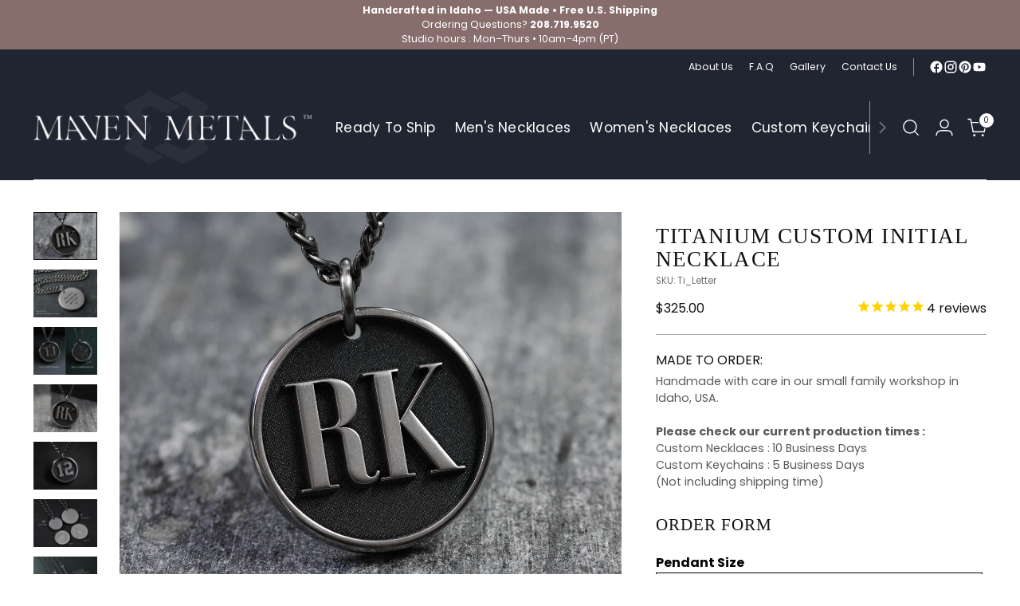

--- FILE ---
content_type: text/html; charset=utf-8
request_url: https://www.mavenmetals.com/collections/mens-custom-necklaces/products/titanium-custom-initial-necklace
body_size: 73173
content:
<!doctype html>

<!--
  ___                 ___           ___           ___
       /  /\                     /__/\         /  /\         /  /\
      /  /:/_                    \  \:\       /  /:/        /  /::\
     /  /:/ /\  ___     ___       \  \:\     /  /:/        /  /:/\:\
    /  /:/ /:/ /__/\   /  /\  ___  \  \:\   /  /:/  ___   /  /:/  \:\
   /__/:/ /:/  \  \:\ /  /:/ /__/\  \__\:\ /__/:/  /  /\ /__/:/ \__\:\
   \  \:\/:/    \  \:\  /:/  \  \:\ /  /:/ \  \:\ /  /:/ \  \:\ /  /:/
    \  \::/      \  \:\/:/    \  \:\  /:/   \  \:\  /:/   \  \:\  /:/
     \  \:\       \  \::/      \  \:\/:/     \  \:\/:/     \  \:\/:/
      \  \:\       \__\/        \  \::/       \  \::/       \  \::/
       \__\/                     \__\/         \__\/         \__\/

  --------------------------------------------------------------------
  #  Stiletto v3.2.0
  #  Documentation: https://fluorescent.co/help/stiletto/
  #  Purchase: https://themes.shopify.com/themes/stiletto/
  #  A product by Fluorescent: https://fluorescent.co/
  --------------------------------------------------------------------
-->

<html class="no-js" lang="en" style="--announcement-height: 1px;">
  <head>

<!-- Triangle - 2025-nov-14 - data-layer -->
<script>
  
  (function() {
      class Triangle_Digital_DataLayer {
        constructor() {
          window.dataLayer = window.dataLayer || []; 
          
          // use a prefix of events name
          this.eventPrefix = '';

          //Keep the value false to get non-formatted product ID
          this.formattedItemId = true; 

          // data schema
          this.dataSchema = {
            ecommerce: {
                show: true
            },
            dynamicRemarketing: {
                show: false,
                business_vertical: 'retail'
            }
          }

          // add to wishlist selectors
          this.addToWishListSelectors = {
            'addWishListIcon': '',
            'gridItemSelector': '',
            'productLinkSelector': 'a[href*="/products/"]'
          }

          // quick view selectors
          this.quickViewSelector = {
            'quickViewElement': '',
            'gridItemSelector': '',
            'productLinkSelector': 'a[href*="/products/"]'
          }

          // mini cart button selector
          this.miniCartButton = [
            'a[href="/cart"]', 
          ];
          this.miniCartAppersOn = 'click';


          // begin checkout buttons/links selectors
          this.beginCheckoutButtons = [
            'input[name="checkout"]',
            'button[name="checkout"]',
            'a[href="/checkout"]',
            '.additional-checkout-buttons',
          ];

          // direct checkout button selector
          this.shopifyDirectCheckoutButton = [
            '.shopify-payment-button'
          ]

          //Keep the value true if Add to Cart redirects to the cart page
          this.isAddToCartRedirect = false;
          
          // keep the value false if cart items increment/decrement/remove refresh page 
          this.isAjaxCartIncrementDecrement = true;
          

          // Caution: Do not modify anything below this line, as it may result in it not functioning correctly.
          this.cart = {"note":null,"attributes":{},"original_total_price":0,"total_price":0,"total_discount":0,"total_weight":0.0,"item_count":0,"items":[],"requires_shipping":false,"currency":"USD","items_subtotal_price":0,"cart_level_discount_applications":[],"checkout_charge_amount":0}
          this.countryCode = "US";
          this.storeURL = "https://www.mavenmetals.com";
          localStorage.setItem('shopCountryCode', this.countryCode);
          this.collectData(); 
          this.itemsList = [];
        }

        updateCart() {
          fetch("/cart.js")
          .then((response) => response.json())
          .then((data) => {
            this.cart = data;
          });
        }

       debounce(delay) {         
          let timeoutId;
          return function(func) {
            const context = this;
            const args = arguments;
            
            clearTimeout(timeoutId);
            
            timeoutId = setTimeout(function() {
              func.apply(context, args);
            }, delay);
          };
        }

        eventConsole(eventName, eventData) {
          const css1 = 'background: red; color: #fff; font-size: normal; border-radius: 3px 0 0 3px; padding: 3px 4px;';
          const css2 = 'background-color: blue; color: #fff; font-size: normal; border-radius: 0 3px 3px 0; padding: 3px 4px;';
          console.log('%cGTM DataLayer Event:%c' + eventName, css1, css2, eventData);
        }

        collectData() { 
            this.customerData();
            this.ajaxRequestData();
            this.searchPageData();
            this.miniCartData();
            this.beginCheckoutData();
  
            
  
            
              this.productSinglePage();
            
  
            
            
            this.addToWishListData();
            this.quickViewData();
            this.selectItemData(); 
            this.formData();
            this.phoneClickData();
            this.emailClickData();
            this.loginRegisterData();
        }        

        //logged-in customer data 
        customerData() {
            const currentUser = {};
            

            if (currentUser.email) {
              currentUser.hash_email = "e3b0c44298fc1c149afbf4c8996fb92427ae41e4649b934ca495991b7852b855"
            }

            if (currentUser.phone) {
              currentUser.hash_phone = "e3b0c44298fc1c149afbf4c8996fb92427ae41e4649b934ca495991b7852b855"
            }

            window.dataLayer = window.dataLayer || [];
            dataLayer.push({
              customer: currentUser
            });
        }

        // add_to_cart, remove_from_cart, search
        ajaxRequestData() {
          const self = this;
          
          // handle non-ajax add to cart
          if(this.isAddToCartRedirect) {
            document.addEventListener('submit', function(event) {
              const addToCartForm = event.target.closest('form[action="/cart/add"]');
              if(addToCartForm) {
                event.preventDefault();
                
                const formData = new FormData(addToCartForm);
            
                fetch(window.Shopify.routes.root + 'cart/add.js', {
                  method: 'POST',
                  body: formData
                })
                .then(response => {
                    window.location.href = "/cart";
                })
                .catch((error) => {
                  console.error('Error:', error);
                });
              }
            });
          }
          
          // fetch
          let originalFetch = window.fetch;
          let debounce = this.debounce(800);
          
          window.fetch = function () {
            return originalFetch.apply(this, arguments).then((response) => {
              if (response.ok) {
                let cloneResponse = response.clone();
                let requestURL = arguments[0]['url'] || arguments[0];
                
                if(typeof requestURL === 'string' && /.*\/search\/?.*\?.*q=.+/.test(requestURL) && !requestURL.includes('&requestFrom=uldt')) {   
                  const queryString = requestURL.split('?')[1];
                  const urlParams = new URLSearchParams(queryString);
                  const search_term = urlParams.get("q");

                  debounce(function() {
                    fetch(`${self.storeURL}/search/suggest.json?q=${search_term}&resources[type]=product&requestFrom=uldt`)
                      .then(res => res.json())
                      .then(function(data) {
                            const products = data.resources.results.products;
                            if(products.length) {
                              const fetchRequests = products.map(product =>
                                fetch(`${self.storeURL}/${product.url.split('?')[0]}.js`)
                                  .then(response => response.json())
                                  .catch(error => console.error('Error fetching:', error))
                              );

                              Promise.all(fetchRequests)
                                .then(products => {
                                    const items = products.map((product) => {
                                      return {
                                        product_id: product.id,
                                        product_title: product.title,
                                        variant_id: product.variants[0].id,
                                        variant_title: product.variants[0].title,
                                        vendor: product.vendor,
                                        total_discount: 0,
                                        final_price: product.price_min,
                                        product_type: product.type, 
                                        quantity: 1
                                      }
                                    });

                                    self.ecommerceDataLayer('search', {search_term, items});
                                })
                            }else {
                              self.ecommerceDataLayer('search', {search_term, items: []});
                            }
                      });
                  });
                }
                else if (typeof requestURL === 'string' && requestURL.includes("/cart/add")) {
                  cloneResponse.text().then((text) => {
                    let data = JSON.parse(text);

                    if(data.items && Array.isArray(data.items)) {
                      data.items.forEach(function(item) {
                         self.ecommerceDataLayer('add_to_cart', {items: [item]});
                      })
                    } else {
                      self.ecommerceDataLayer('add_to_cart', {items: [data]});
                    }
                    self.updateCart();
                  });
                }else if(typeof requestURL === 'string' && requestURL.includes("/cart/change") || requestURL.includes("/cart/update")) {
                  
                   cloneResponse.text().then((text) => {
                     
                    let newCart = JSON.parse(text);
                    let newCartItems = newCart.items;
                    let oldCartItems = self.cart.items;

                    for(let i = 0; i < oldCartItems.length; i++) {
                      let item = oldCartItems[i];
                      let newItem = newCartItems.find(newItems => newItems.id === item.id);


                      if(newItem) {

                        if(newItem.quantity > item.quantity) {
                          // cart item increment
                          let quantity = (newItem.quantity - item.quantity);
                          let updatedItem = {...item, quantity}
                          self.ecommerceDataLayer('add_to_cart', {items: [updatedItem]});
                          self.updateCart(); 

                        }else if(newItem.quantity < item.quantity) {
                          // cart item decrement
                          let quantity = (item.quantity - newItem.quantity);
                          let updatedItem = {...item, quantity}
                          self.ecommerceDataLayer('remove_from_cart', {items: [updatedItem]});
                          self.updateCart(); 
                        }
                        

                      }else {
                        self.ecommerceDataLayer('remove_from_cart', {items: [item]});
                        self.updateCart(); 
                      }
                    }
                     
                  });
                }
              }
              return response;
            });
          }
          // end fetch 


          //xhr
          var origXMLHttpRequest = XMLHttpRequest;
          XMLHttpRequest = function() {
            var requestURL;
    
            var xhr = new origXMLHttpRequest();
            var origOpen = xhr.open;
            var origSend = xhr.send;
            
            // Override the `open` function.
            xhr.open = function(method, url) {
                requestURL = url;
                return origOpen.apply(this, arguments);
            };
    
    
            xhr.send = function() {
    
                // Only proceed if the request URL matches what we're looking for.
                if (typeof requestURL === 'string' && (requestURL.includes("/cart/add") || requestURL.includes("/cart/change") || /.*\/search\/?.*\?.*q=.+/.test(requestURL))) {
        
                    xhr.addEventListener('load', function() {
                        if (xhr.readyState === 4) {
                            if (xhr.status >= 200 && xhr.status < 400) { 

                              if(typeof requestURL === 'string' && /.*\/search\/?.*\?.*q=.+/.test(requestURL) && !requestURL.includes('&requestFrom=uldt')) {
                                const queryString = requestURL.split('?')[1];
                                const urlParams = new URLSearchParams(queryString);
                                const search_term = urlParams.get("q");

                                debounce(function() {
                                    fetch(`${self.storeURL}/search/suggest.json?q=${search_term}&resources[type]=product&requestFrom=uldt`)
                                      .then(res => res.json())
                                      .then(function(data) {
                                            const products = data.resources.results.products;
                                            if(products.length) {
                                              const fetchRequests = products.map(product =>
                                                fetch(`${self.storeURL}/${product.url.split('?')[0]}.js`)
                                                  .then(response => response.json())
                                                  .catch(error => console.error('Error fetching:', error))
                                              );
                
                                              Promise.all(fetchRequests)
                                                .then(products => {
                                                    const items = products.map((product) => {
                                                      return {
                                                        product_id: product.id,
                                                        product_title: product.title,
                                                        variant_id: product.variants[0].id,
                                                        variant_title: product.variants[0].title,
                                                        vendor: product.vendor,
                                                        total_discount: 0,
                                                        final_price: product.price_min,
                                                        product_type: product.type, 
                                                        quantity: 1
                                                      }
                                                    });
                
                                                    self.ecommerceDataLayer('search', {search_term, items});
                                                })
                                            }else {
                                              self.ecommerceDataLayer('search', {search_term, items: []});
                                            }
                                      });
                                  });

                              }

                              else if(typeof requestURL === 'string' && requestURL.includes("/cart/add")) {
                                  const data = JSON.parse(xhr.responseText);

                                  if(data.items && Array.isArray(data.items)) {
                                    data.items.forEach(function(item) {
                                        self.ecommerceDataLayer('add_to_cart', {items: [item]});
                                      })
                                  } else {
                                    self.ecommerceDataLayer('add_to_cart', {items: [data]});
                                  }
                                  self.updateCart();
                                 
                               }else if(typeof requestURL === 'string' && requestURL.includes("/cart/change")) {
                                 
                                  const newCart = JSON.parse(xhr.responseText);
                                  const newCartItems = newCart.items;
                                  let oldCartItems = self.cart.items;
              
                                  for(let i = 0; i < oldCartItems.length; i++) {
                                    let item = oldCartItems[i];
                                    let newItem = newCartItems.find(newItems => newItems.id === item.id);
              
              
                                    if(newItem) {
                                      if(newItem.quantity > item.quantity) {
                                        // cart item increment
                                        let quantity = (newItem.quantity - item.quantity);
                                        let updatedItem = {...item, quantity}
                                        self.ecommerceDataLayer('add_to_cart', {items: [updatedItem]});
                                        self.updateCart(); 
              
                                      }else if(newItem.quantity < item.quantity) {
                                        // cart item decrement
                                        let quantity = (item.quantity - newItem.quantity);
                                        let updatedItem = {...item, quantity}
                                        self.ecommerceDataLayer('remove_from_cart', {items: [updatedItem]});
                                        self.updateCart(); 
                                      }
                                      
              
                                    }else {
                                      self.ecommerceDataLayer('remove_from_cart', {items: [item]});
                                      self.updateCart(); 
                                    }
                                  }
                               }          
                            }
                        }
                    });
                }
    
                return origSend.apply(this, arguments);
            };
    
            return xhr;
          }; 
          //end xhr
        }

        // search event from search page
        searchPageData() {
          const self = this;
          let pageUrl = window.location.href;
          
          if(/.+\/search\?.*\&?q=.+/.test(pageUrl)) {   
            const queryString = pageUrl.split('?')[1];
            const urlParams = new URLSearchParams(queryString);
            const search_term = urlParams.get("q");
                
            fetch(`https://www.mavenmetals.com/search/suggest.json?q=${search_term}&resources[type]=product&requestFrom=uldt`)
            .then(res => res.json())
            .then(function(data) {
                  const products = data.resources.results.products;
                  if(products.length) {
                    const fetchRequests = products.map(product =>
                      fetch(`${self.storeURL}/${product.url.split('?')[0]}.js`)
                        .then(response => response.json())
                        .catch(error => console.error('Error fetching:', error))
                    );
                    Promise.all(fetchRequests)
                    .then(products => {
                        const items = products.map((product) => {
                            return {
                            product_id: product.id,
                            product_title: product.title,
                            variant_id: product.variants[0].id,
                            variant_title: product.variants[0].title,
                            vendor: product.vendor,
                            total_discount: 0,
                            final_price: product.price_min,
                            product_type: product.type, 
                            quantity: 1
                            }
                        });

                        self.ecommerceDataLayer('search', {search_term, items});
                    });
                  }else {
                    self.ecommerceDataLayer('search', {search_term, items: []});
                  }
            });
          }
        }

        // view_cart
        miniCartData() {
          if(this.miniCartButton.length) {
            let self = this;
            if(this.miniCartAppersOn === 'hover') {
              this.miniCartAppersOn = 'mouseenter';
            }
            this.miniCartButton.forEach((selector) => {
              let miniCartButtons = document.querySelectorAll(selector);
              miniCartButtons.forEach((miniCartButton) => {
                  miniCartButton.addEventListener(self.miniCartAppersOn, () => {
                    self.ecommerceDataLayer('view_cart', self.cart);
                  });
              })
            });
          }
        }

        // begin_checkout
        beginCheckoutData() {
          let self = this;
          document.addEventListener('pointerdown', (event) => {
            let targetElement = event.target.closest(self.beginCheckoutButtons.join(', '));
            if(targetElement) {
              self.ecommerceDataLayer('begin_checkout', self.cart);
            }
          });
        }

        // view_cart, add_to_cart, remove_from_cart
        viewCartPageData() {
          
          this.ecommerceDataLayer('view_cart', this.cart);

          //if cart quantity chagne reload page 
          if(!this.isAjaxCartIncrementDecrement) {
            const self = this;
            document.addEventListener('pointerdown', (event) => {
              const target = event.target.closest('a[href*="/cart/change?"]');
              if(target) {
                const linkUrl = target.getAttribute('href');
                const queryString = linkUrl.split("?")[1];
                const urlParams = new URLSearchParams(queryString);
                const newQuantity = urlParams.get("quantity");
                const line = urlParams.get("line");
                const cart_id = urlParams.get("id");
        
                
                if(newQuantity && (line || cart_id)) {
                  let item = line ? {...self.cart.items[line - 1]} : self.cart.items.find(item => item.key === cart_id);
        
                  let event = 'add_to_cart';
                  if(newQuantity < item.quantity) {
                    event = 'remove_from_cart';
                  }
        
                  let quantity = Math.abs(newQuantity - item.quantity);
                  item['quantity'] = quantity;
        
                  self.ecommerceDataLayer(event, {items: [item]});
                }
              }
            });
          }
        }

        productSinglePage() {
        
          const item = {
              product_id: 7542867624118,
              variant_id: 42062969110710,
              product_title: "TITANIUM Custom Initial Necklace",
              line_level_total_discount: 0,
              vendor: "Maven Metals",
              sku: "Ti_Letter",
              product_type: "",
              item_list_id: 417914893,
              item_list_name: "Custom Engraved Graduation Gifts",
              
              final_price: 32500,
              quantity: 1
          };
          
          const variants = [{"id":42062969110710,"title":"Default Title","option1":"Default Title","option2":null,"option3":null,"sku":"Ti_Letter","requires_shipping":true,"taxable":true,"featured_image":null,"available":true,"name":"TITANIUM Custom Initial Necklace","public_title":null,"options":["Default Title"],"price":32500,"weight":0,"compare_at_price":null,"inventory_quantity":-29,"inventory_management":null,"inventory_policy":"deny","barcode":"","requires_selling_plan":false,"selling_plan_allocations":[]}]
          this.ecommerceDataLayer('view_item', {items: [item]});

          if(this.shopifyDirectCheckoutButton.length) {
              let self = this;
              document.addEventListener('pointerdown', (event) => {  
                let target = event.target;
                let checkoutButton = event.target.closest(this.shopifyDirectCheckoutButton.join(', '));

                if(checkoutButton && (variants || self.quickViewVariants)) {

                    let checkoutForm = checkoutButton.closest('form[action*="/cart/add"]');
                    if(checkoutForm) {

                        let variant_id = null;
                        let varientInput = checkoutForm.querySelector('input[name="id"]');
                        let varientIdFromURL = new URLSearchParams(window.location.search).get('variant');
                        let firstVarientId = item.variant_id;

                        if(varientInput) {
                          variant_id = parseInt(varientInput.value);
                        }else if(varientIdFromURL) {
                          variant_id = varientIdFromURL;
                        }else if(firstVarientId) {
                          variant_id = firstVarientId;
                        }

                        if(variant_id) {
                            variant_id = parseInt(variant_id);

                            let quantity = 1;
                            let quantitySelector = checkoutForm.getAttribute('id');
                            if(quantitySelector) {
                              let quentityInput = document.querySelector('input[name="quantity"][form="'+quantitySelector+'"]');
                              if(quentityInput) {
                                  quantity = +quentityInput.value;
                              }
                            }
                          
                            if(variant_id) {
                                let variant = variants.find(item => item.id === +variant_id);
                                if(variant && item) {
                                    variant_id
                                    item['variant_id'] = variant_id;
                                    item['variant_title'] = variant.title;
                                    item['final_price'] = variant.price;
                                    item['quantity'] = quantity;
                                    
                                    self.ecommerceDataLayer('add_to_cart', {items: [item]});
                                    self.ecommerceDataLayer('begin_checkout', {items: [item]});
                                }else if(self.quickViewedItem) {                                  
                                  let variant = self.quickViewVariants.find(item => item.id === +variant_id);
                                  if(variant) {
                                    self.quickViewedItem['variant_id'] = variant_id;
                                    self.quickViewedItem['variant_title'] = variant.title;
                                    self.quickViewedItem['final_price'] = parseFloat(variant.price) * 100;
                                    self.quickViewedItem['quantity'] = quantity;
                                    
                                    self.ecommerceDataLayer('add_to_cart', {items: [self.quickViewedItem]});
                                    self.ecommerceDataLayer('begin_checkout', {items: [self.quickViewedItem]});
                                    
                                  }
                                }
                            }
                        }
                    }

                }
              }); 
          }
          
          
        }

        collectionsPageData() {
          var ecommerce = {
            'items': [
              
                {
                    'product_id': 8110440349878,
                    'variant_id': 43626541744310,
                    'vendor': "Maven Metals",
                    'sku': "Ti_Mini_Infinity",
                    'total_discount': 0,
                    'variant_title': "Default Title",
                    'product_title': "TITANIUM Infinity Weave Mini Necklace",
                    'final_price': Number(32500),
                    'product_type': "",
                    'item_list_id': 134366658608,
                    'item_list_name': "Men's Custom Necklaces",
                    'url': "\/products\/ti-mini-infinity-weave",
                    'quantity': 1
                },
              
                {
                    'product_id': 8153611862198,
                    'variant_id': 43788130091190,
                    'vendor': "Maven Metals",
                    'sku': "",
                    'total_discount': 0,
                    'variant_title': "Default Title",
                    'product_title': "TITANIUM Mini Tag Cross Necklace",
                    'final_price': Number(26500),
                    'product_type': "",
                    'item_list_id': 134366658608,
                    'item_list_name': "Men's Custom Necklaces",
                    'url': "\/products\/ti-mini-tag-cross-necklace",
                    'quantity': 1
                },
              
                {
                    'product_id': 8169458761910,
                    'variant_id': 43861870903478,
                    'vendor': "Maven Metals",
                    'sku': "",
                    'total_discount': 0,
                    'variant_title': "Default Title",
                    'product_title': "TITANIUM Mini Square Mens Initial Necklace",
                    'final_price': Number(32500),
                    'product_type': "",
                    'item_list_id': 134366658608,
                    'item_list_name': "Men's Custom Necklaces",
                    'url': "\/products\/ti-square-initial-necklace",
                    'quantity': 1
                },
              
                {
                    'product_id': 8363409047734,
                    'variant_id': 44414243176630,
                    'vendor': "Maven Metals",
                    'sku': "TI_FiveFold",
                    'total_discount': 0,
                    'variant_title': "Default Title",
                    'product_title': "Titanium Five Fold Cross Square Necklace",
                    'final_price': Number(32500),
                    'product_type': "Necklaces",
                    'item_list_id': 134366658608,
                    'item_list_name': "Men's Custom Necklaces",
                    'url': "\/products\/ti-five-cross-sq-necklace",
                    'quantity': 1
                },
              
                {
                    'product_id': 7300871192758,
                    'variant_id': 41347933241526,
                    'vendor': "Maven Metals",
                    'sku': "TI_ART",
                    'total_discount': 0,
                    'variant_title': "Default Title",
                    'product_title': "Your Custom 3D Art - TITANIUM Round Necklace",
                    'final_price': Number(38500),
                    'product_type': "",
                    'item_list_id': 134366658608,
                    'item_list_name': "Men's Custom Necklaces",
                    'url': "\/products\/your-custom-artwork-titanium-necklace",
                    'quantity': 1
                },
              
                {
                    'product_id': 7298832859318,
                    'variant_id': 41339958100150,
                    'vendor': "Maven Metals",
                    'sku': "Ti_Compass",
                    'total_discount': 0,
                    'variant_title': "Default Title",
                    'product_title': "TITANIUM Custom Compass Necklace",
                    'final_price': Number(32500),
                    'product_type': "",
                    'item_list_id': 134366658608,
                    'item_list_name': "Men's Custom Necklaces",
                    'url': "\/products\/ti-compass-titanium-necklace",
                    'quantity': 1
                },
              
                {
                    'product_id': 7726487994550,
                    'variant_id': 42527888179382,
                    'vendor': "Maven Metals",
                    'sku': null,
                    'total_discount': 0,
                    'variant_title': "Default Title",
                    'product_title': "TITANIUM Custom Direction Compass Necklace",
                    'final_price': Number(32500),
                    'product_type': "",
                    'item_list_id': 134366658608,
                    'item_list_name': "Men's Custom Necklaces",
                    'url': "\/products\/titanium-direction-compass-necklace",
                    'quantity': 1
                },
              
                {
                    'product_id': 7353462161590,
                    'variant_id': 41502313873590,
                    'vendor': "Maven Metals",
                    'sku': "Ti_Dad",
                    'total_discount': 0,
                    'variant_title': "Default Title",
                    'product_title': "TITANIUM Custom Dad Necklace",
                    'final_price': Number(32500),
                    'product_type': "",
                    'item_list_id': 134366658608,
                    'item_list_name': "Men's Custom Necklaces",
                    'url': "\/products\/custom-titanium-dad-necklace",
                    'quantity': 1
                },
              
                {
                    'product_id': 7549814341814,
                    'variant_id': 42083517202614,
                    'vendor': "Maven Metals",
                    'sku': "Ti_Family",
                    'total_discount': 0,
                    'variant_title': "Default Title",
                    'product_title': "TITANIUM Custom Family Name Necklace",
                    'final_price': Number(32500),
                    'product_type': "",
                    'item_list_id': 134366658608,
                    'item_list_name': "Men's Custom Necklaces",
                    'url': "\/products\/titanium-custom-family-name-necklace",
                    'quantity': 1
                },
              
                {
                    'product_id': 7500592906422,
                    'variant_id': 41921130463414,
                    'vendor': "Maven Metals",
                    'sku': "Ti_Life",
                    'total_discount': 0,
                    'variant_title': "Default Title",
                    'product_title': "TITANIUM Custom Tree of Life Necklace",
                    'final_price': Number(32500),
                    'product_type': "",
                    'item_list_id': 134366658608,
                    'item_list_name': "Men's Custom Necklaces",
                    'url': "\/products\/titanium-tree-of-life-necklace",
                    'quantity': 1
                },
              
                {
                    'product_id': 7505819730102,
                    'variant_id': 41937866162358,
                    'vendor': "Maven Metals",
                    'sku': "",
                    'total_discount': 0,
                    'variant_title': "Default Title",
                    'product_title': "TITANIUM Custom Lion Strength Necklace",
                    'final_price': Number(32500),
                    'product_type': "",
                    'item_list_id': 134366658608,
                    'item_list_name': "Men's Custom Necklaces",
                    'url': "\/products\/mens-custom-lion-necklace-titanium",
                    'quantity': 1
                },
              
                {
                    'product_id': 8251417559222,
                    'variant_id': 44076323930294,
                    'vendor': "Maven Metals",
                    'sku': "",
                    'total_discount': 0,
                    'variant_title': "Default Title",
                    'product_title': "TITANIUM St Michael Protection Necklace",
                    'final_price': Number(32500),
                    'product_type': "Necklaces",
                    'item_list_id': 134366658608,
                    'item_list_name': "Men's Custom Necklaces",
                    'url': "\/products\/ti-st-michael-necklace",
                    'quantity': 1
                },
              
                {
                    'product_id': 8100693606582,
                    'variant_id': 43576031543478,
                    'vendor': "Maven Metals",
                    'sku': null,
                    'total_discount': 0,
                    'variant_title': "Default Title",
                    'product_title': "TITANIUM Five Fold Cross Necklace",
                    'final_price': Number(32500),
                    'product_type': "",
                    'item_list_id': 134366658608,
                    'item_list_name': "Men's Custom Necklaces",
                    'url': "\/products\/ti-mens-five-cross-necklace",
                    'quantity': 1
                },
              
                {
                    'product_id': 7863615357110,
                    'variant_id': 42960314138806,
                    'vendor': "Maven Metals",
                    'sku': null,
                    'total_discount': 0,
                    'variant_title': "Default Title",
                    'product_title': "TITANIUM Custom Confirmation Cross Necklace",
                    'final_price': Number(32500),
                    'product_type': "",
                    'item_list_id': 134366658608,
                    'item_list_name': "Men's Custom Necklaces",
                    'url': "\/products\/ti-confirmation-cross-necklace",
                    'quantity': 1
                },
              
                {
                    'product_id': 7863648420022,
                    'variant_id': 42960365453494,
                    'vendor': "Maven Metals",
                    'sku': null,
                    'total_discount': 0,
                    'variant_title': "Default Title",
                    'product_title': "TITANIUM Mens Cross Necklace",
                    'final_price': Number(32500),
                    'product_type': "",
                    'item_list_id': 134366658608,
                    'item_list_name': "Men's Custom Necklaces",
                    'url': "\/products\/titanium-cross-necklace",
                    'quantity': 1
                },
              
                {
                    'product_id': 8342469705910,
                    'variant_id': 44357835784374,
                    'vendor': "Maven Metals",
                    'sku': null,
                    'total_discount': 0,
                    'variant_title': "Default Title",
                    'product_title': "TITANIUM Custom Tree of Life Art Necklace",
                    'final_price': Number(32500),
                    'product_type': "Necklaces",
                    'item_list_id': 134366658608,
                    'item_list_name': "Men's Custom Necklaces",
                    'url': "\/products\/titanium-tree-of-life-art-necklace",
                    'quantity': 1
                },
              
                {
                    'product_id': 8033832730806,
                    'variant_id': 43358137974966,
                    'vendor': "Maven Metals",
                    'sku': "Ti_Celtic_Tree",
                    'total_discount': 0,
                    'variant_title': "Default Title",
                    'product_title': "TITANIUM Celtic Tree of Life Necklace",
                    'final_price': Number(32500),
                    'product_type': "",
                    'item_list_id': 134366658608,
                    'item_list_name': "Men's Custom Necklaces",
                    'url': "\/products\/ti-celtic-tree-necklace",
                    'quantity': 1
                },
              
                {
                    'product_id': 7582267932854,
                    'variant_id': 42182348767414,
                    'vendor': "Maven Metals",
                    'sku': "Ti_Strength",
                    'total_discount': 0,
                    'variant_title': "Default Title",
                    'product_title': "TITANIUM Custom Celtic Strength Knot Necklace",
                    'final_price': Number(32500),
                    'product_type': "",
                    'item_list_id': 134366658608,
                    'item_list_name': "Men's Custom Necklaces",
                    'url': "\/products\/ti-celtic-strength-knot-necklace",
                    'quantity': 1
                },
              
                {
                    'product_id': 7714975252662,
                    'variant_id': 42490272121014,
                    'vendor': "Maven Metals",
                    'sku': "",
                    'total_discount': 0,
                    'variant_title': "Default Title",
                    'product_title': "TITANIUM Custom Spartan Necklace",
                    'final_price': Number(32500),
                    'product_type': "",
                    'item_list_id': 134366658608,
                    'item_list_name': "Men's Custom Necklaces",
                    'url': "\/products\/ti-spartan-necklace",
                    'quantity': 1
                },
              
                {
                    'product_id': 7050311631030,
                    'variant_id': 40634353811638,
                    'vendor': "Maven Metals - Custom Engraved Metal \u0026 Leather Goods",
                    'sku': "TI_Print",
                    'total_discount': 0,
                    'variant_title': "Default Title",
                    'product_title': "TITANIUM - Real 3D Handprint Necklace",
                    'final_price': Number(35500),
                    'product_type': "Necklaces",
                    'item_list_id': 134366658608,
                    'item_list_name': "Men's Custom Necklaces",
                    'url': "\/products\/ti-3d-custom-handprint-pendant",
                    'quantity': 1
                },
              
                {
                    'product_id': 7681705607350,
                    'variant_id': 42412903661750,
                    'vendor': "Maven Metals",
                    'sku': "Ti_Cad",
                    'total_discount': 0,
                    'variant_title': "Default Title",
                    'product_title': "TITANIUM Custom Caduceus Necklace",
                    'final_price': Number(32500),
                    'product_type': "",
                    'item_list_id': 134366658608,
                    'item_list_name': "Men's Custom Necklaces",
                    'url': "\/products\/titanium-cad-necklace",
                    'quantity': 1
                },
              
                {
                    'product_id': 6919144865974,
                    'variant_id': 40268465242294,
                    'vendor': "Maven Metals",
                    'sku': "Ti_Anchor",
                    'total_discount': 0,
                    'variant_title': "Default Title",
                    'product_title': "TITANIUM Custom Anchor Necklace",
                    'final_price': Number(32500),
                    'product_type': "",
                    'item_list_id': 134366658608,
                    'item_list_name': "Men's Custom Necklaces",
                    'url': "\/products\/custom-titanium-anchor-pendant",
                    'quantity': 1
                },
              
                {
                    'product_id': 7542867624118,
                    'variant_id': 42062969110710,
                    'vendor': "Maven Metals",
                    'sku': "Ti_Letter",
                    'total_discount': 0,
                    'variant_title': "Default Title",
                    'product_title': "TITANIUM Custom Initial Necklace",
                    'final_price': Number(32500),
                    'product_type': "",
                    'item_list_id': 134366658608,
                    'item_list_name': "Men's Custom Necklaces",
                    'url': "\/products\/titanium-custom-initial-necklace",
                    'quantity': 1
                },
              
                {
                    'product_id': 7522588524726,
                    'variant_id': 41992961491126,
                    'vendor': "Maven Metals",
                    'sku': "Ti_C_Cross",
                    'total_discount': 0,
                    'variant_title': "Default Title",
                    'product_title': "TITANIUM Sobriety Celtic Cross Necklace",
                    'final_price': Number(32500),
                    'product_type': "",
                    'item_list_id': 134366658608,
                    'item_list_name': "Men's Custom Necklaces",
                    'url': "\/products\/ti-sobriety-cross-necklace",
                    'quantity': 1
                },
              
                {
                    'product_id': 7713065205942,
                    'variant_id': 42485033762998,
                    'vendor': "Maven Metals",
                    'sku': "TI_TR",
                    'total_discount': 0,
                    'variant_title': "Default Title",
                    'product_title': "TITANIUM Custom Sobriety Triangle Necklace",
                    'final_price': Number(32500),
                    'product_type': "",
                    'item_list_id': 134366658608,
                    'item_list_name': "Men's Custom Necklaces",
                    'url': "\/products\/ti-sobriety-triangle-necklace",
                    'quantity': 1
                },
              
                {
                    'product_id': 7232031260854,
                    'variant_id': 41113771442358,
                    'vendor': "Maven Metals",
                    'sku': "NKL_MARINE",
                    'total_discount': 0,
                    'variant_title': "Default Title",
                    'product_title': "TITANIUM Custom US Marine Corps Necklace",
                    'final_price': Number(32500),
                    'product_type': "",
                    'item_list_id': 134366658608,
                    'item_list_name': "Men's Custom Necklaces",
                    'url': "\/products\/custom-marine-corps-necklace",
                    'quantity': 1
                },
              
                {
                    'product_id': 7707436253366,
                    'variant_id': 43915313316022,
                    'vendor': "Maven Metals",
                    'sku': "",
                    'total_discount': 0,
                    'variant_title': "Default Title",
                    'product_title': "TITANIUM Custom Soulmate Necklace",
                    'final_price': Number(32500),
                    'product_type': "",
                    'item_list_id': 134366658608,
                    'item_list_name': "Men's Custom Necklaces",
                    'url': "\/products\/ti-soulmate-necklace",
                    'quantity': 1
                },
              
                {
                    'product_id': 7563714035894,
                    'variant_id': 42124716081334,
                    'vendor': "Maven Metals",
                    'sku': "Ti_Base",
                    'total_discount': 0,
                    'variant_title': "Default Title",
                    'product_title': "TITANIUM Custom Baseball Number Necklace",
                    'final_price': Number(32500),
                    'product_type': "",
                    'item_list_id': 134366658608,
                    'item_list_name': "Men's Custom Necklaces",
                    'url': "\/products\/ti-custom-baseball-necklace",
                    'quantity': 1
                },
              
                {
                    'product_id': 7566334034102,
                    'variant_id': 42133355987126,
                    'vendor': "Maven Metals",
                    'sku': "Ti_Paw",
                    'total_discount': 0,
                    'variant_title': "Default Title",
                    'product_title': "TITANIUM Real Pawprint Necklace",
                    'final_price': Number(34500),
                    'product_type': "",
                    'item_list_id': 134366658608,
                    'item_list_name': "Men's Custom Necklaces",
                    'url': "\/products\/titanium-real-pawprint-necklace",
                    'quantity': 1
                },
              
                {
                    'product_id': 8324169007286,
                    'variant_id': 44302528774326,
                    'vendor': "Maven Metals",
                    'sku': null,
                    'total_discount': 0,
                    'variant_title': "Default Title",
                    'product_title': "TITANIUM Mini Square Maltese Cross Pendant",
                    'final_price': Number(32500),
                    'product_type': "",
                    'item_list_id': 134366658608,
                    'item_list_name': "Men's Custom Necklaces",
                    'url': "\/products\/titanium-mini-square-cross-pendant",
                    'quantity': 1
                },
              
                {
                    'product_id': 8324178313398,
                    'variant_id': 44302567735478,
                    'vendor': "Maven Metals",
                    'sku': null,
                    'total_discount': 0,
                    'variant_title': "Default Title",
                    'product_title': "TITANIUM Mini Square USA Flag Necklace",
                    'final_price': Number(32500),
                    'product_type': "Necklaces",
                    'item_list_id': 134366658608,
                    'item_list_name': "Men's Custom Necklaces",
                    'url': "\/products\/titanium-mini-square-usa-flag-necklace",
                    'quantity': 1
                },
              
                {
                    'product_id': 6771414401206,
                    'variant_id': 39896149557430,
                    'vendor': "Maven Metals",
                    'sku': "Ti_USA",
                    'total_discount': 0,
                    'variant_title': "Default Title",
                    'product_title': "TITANIUM Custom USA Flag Dog Tag Necklace - Small",
                    'final_price': Number(32500),
                    'product_type': "",
                    'item_list_id': 134366658608,
                    'item_list_name': "Men's Custom Necklaces",
                    'url': "\/products\/custom-titanium-usa-flag-pendant",
                    'quantity': 1
                },
              
                {
                    'product_id': 7469232783542,
                    'variant_id': 41807465513142,
                    'vendor': "Maven Metals",
                    'sku': "Ti_DG",
                    'total_discount': 0,
                    'variant_title': "Default Title",
                    'product_title': "TITANIUM Custom Dog Tag Necklace - Small",
                    'final_price': Number(26500),
                    'product_type': "",
                    'item_list_id': 134366658608,
                    'item_list_name': "Men's Custom Necklaces",
                    'url': "\/products\/ti-custom-dog-tag-necklace",
                    'quantity': 1
                },
              
                {
                    'product_id': 7750663438518,
                    'variant_id': 42607042461878,
                    'vendor': "Maven Metals",
                    'sku': null,
                    'total_discount': 0,
                    'variant_title': "Default Title",
                    'product_title': "TITANIUM Roman Numeral Dog Tag Necklace - Small",
                    'final_price': Number(26500),
                    'product_type': "",
                    'item_list_id': 134366658608,
                    'item_list_name': "Men's Custom Necklaces",
                    'url': "\/products\/ti-roman-numeral-dog-tag-necklace",
                    'quantity': 1
                },
              
                {
                    'product_id': 7157668642998,
                    'variant_id': 40853946826934,
                    'vendor': "Maven Metals",
                    'sku': "Ti_Med",
                    'total_discount': 0,
                    'variant_title': "Default Title",
                    'product_title': "TITANIUM Custom Medical Alert Necklace",
                    'final_price': Number(32500),
                    'product_type': "",
                    'item_list_id': 134366658608,
                    'item_list_name': "Men's Custom Necklaces",
                    'url': "\/products\/mens-custom-medical-alert-necklace",
                    'quantity': 1
                },
              
                {
                    'product_id': 7863602315446,
                    'variant_id': 42960294674614,
                    'vendor': "Maven Metals",
                    'sku': null,
                    'total_discount': 0,
                    'variant_title': "Default Title",
                    'product_title': "TITANIUM Religious Faith Custom Necklace",
                    'final_price': Number(32500),
                    'product_type': "",
                    'item_list_id': 134366658608,
                    'item_list_name': "Men's Custom Necklaces",
                    'url': "\/products\/ti-confirmation-christ-necklace",
                    'quantity': 1
                },
              
                {
                    'product_id': 7863673618614,
                    'variant_id': 42960397009078,
                    'vendor': "Maven Metals",
                    'sku': null,
                    'total_discount': 0,
                    'variant_title': "Default Title",
                    'product_title': "TITANIUM Custom Alpha Omega Necklace",
                    'final_price': Number(32500),
                    'product_type': "",
                    'item_list_id': 134366658608,
                    'item_list_name': "Men's Custom Necklaces",
                    'url': "\/products\/ti-alpha-omega-necklace",
                    'quantity': 1
                },
              
                {
                    'product_id': 8224669892790,
                    'variant_id': 44003388063926,
                    'vendor': "Maven Metals",
                    'sku': "",
                    'total_discount': 0,
                    'variant_title': "Default Title",
                    'product_title': "TITANIUM Custom Phoenix Necklace",
                    'final_price': Number(32500),
                    'product_type': "",
                    'item_list_id': 134366658608,
                    'item_list_name': "Men's Custom Necklaces",
                    'url': "\/products\/ti-custom-phoenix-necklace",
                    'quantity': 1
                },
              
                {
                    'product_id': 7933910646966,
                    'variant_id': 43114372235446,
                    'vendor': "Maven Metals",
                    'sku': "Ti_Rev",
                    'total_discount': 0,
                    'variant_title': "Default Title",
                    'product_title': "TITANIUM Reversible Custom Dad Necklace",
                    'final_price': Number(52500),
                    'product_type': "",
                    'item_list_id': 134366658608,
                    'item_list_name': "Men's Custom Necklaces",
                    'url': "\/products\/ti-custom-reversible-necklace",
                    'quantity': 1
                },
              
                {
                    'product_id': 7718669451446,
                    'variant_id': 42500420927670,
                    'vendor': "Maven Metals",
                    'sku': null,
                    'total_discount': 0,
                    'variant_title': "Default Title",
                    'product_title': "TITANIUM Custom Initial - Deep Engraved Necklace",
                    'final_price': Number(26500),
                    'product_type': "",
                    'item_list_id': 134366658608,
                    'item_list_name': "Men's Custom Necklaces",
                    'url': "\/products\/ti-initial-deep-engraved-necklace",
                    'quantity': 1
                },
              
                {
                    'product_id': 8310723903670,
                    'variant_id': 44272973381814,
                    'vendor': "Maven Metals",
                    'sku': null,
                    'total_discount': 0,
                    'variant_title': "Default Title",
                    'product_title': "TITANIUM Medical Alert Dog Tag Necklace - Small",
                    'final_price': Number(25500),
                    'product_type': "",
                    'item_list_id': 134366658608,
                    'item_list_name': "Men's Custom Necklaces",
                    'url': "\/products\/ti-med-alert-dog-tag-necklace",
                    'quantity': 1
                },
              
                {
                    'product_id': 7751371423926,
                    'variant_id': 42610764480694,
                    'vendor': "Maven Metals",
                    'sku': null,
                    'total_discount': 0,
                    'variant_title': "Default Title",
                    'product_title': "TITANIUM Custom Initial Dog Tag Necklace - Small",
                    'final_price': Number(26500),
                    'product_type': "",
                    'item_list_id': 134366658608,
                    'item_list_name': "Men's Custom Necklaces",
                    'url': "\/products\/ti-small-initial-dog-tag-necklace",
                    'quantity': 1
                },
              
                {
                    'product_id': 7459058647222,
                    'variant_id': 41767329824950,
                    'vendor': "Maven Metals",
                    'sku': "Ti_Rnd",
                    'total_discount': 0,
                    'variant_title': "Default Title",
                    'product_title': "Your Custom Art - TITANIUM Round Necklace",
                    'final_price': Number(35500),
                    'product_type': "",
                    'item_list_id': 134366658608,
                    'item_list_name': "Men's Custom Necklaces",
                    'url': "\/products\/mens-artwork-engraved-ti-pendant",
                    'quantity': 1
                },
              
                {
                    'product_id': 7443839221942,
                    'variant_id': 41729797095606,
                    'vendor': "Maven Metals",
                    'sku': "Ti_DG1",
                    'total_discount': 0,
                    'variant_title': "Default Title",
                    'product_title': "Your Custom Art - TITANIUM Dog Tag Necklace - Small",
                    'final_price': Number(35500),
                    'product_type': "",
                    'item_list_id': 134366658608,
                    'item_list_name': "Men's Custom Necklaces",
                    'url': "\/products\/ti-small-custom-artwork-dog-tag",
                    'quantity': 1
                },
              
                {
                    'product_id': 7547437711542,
                    'variant_id': 42075383464118,
                    'vendor': "Maven Metals",
                    'sku': "Ti_D_ART",
                    'total_discount': 0,
                    'variant_title': "Default Title",
                    'product_title': "Your Custom Art - TITANIUM Triangle Necklace",
                    'final_price': Number(35500),
                    'product_type': "",
                    'item_list_id': 134366658608,
                    'item_list_name': "Men's Custom Necklaces",
                    'url': "\/products\/ti-custom-art-deep-engraved-necklace",
                    'quantity': 1
                },
              
                {
                    'product_id': 8117753643190,
                    'variant_id': 43646406525110,
                    'vendor': "Maven Metals",
                    'sku': "Ti_Mini_Art",
                    'total_discount': 0,
                    'variant_title': "Default Title",
                    'product_title': "Your Custom 3D Art - TITANIUM Mini Tag Necklace",
                    'final_price': Number(38500),
                    'product_type': "",
                    'item_list_id': 134366658608,
                    'item_list_name': "Men's Custom Necklaces",
                    'url': "\/products\/ti-custom-art-mini-tag-necklace",
                    'quantity': 1
                },
              
                {
                    'product_id': 8332565479606,
                    'variant_id': 44330166943926,
                    'vendor': "Maven Metals",
                    'sku': null,
                    'total_discount': 0,
                    'variant_title': "Default Title",
                    'product_title': "TITANIUM Mini Tag Medical ID Necklace",
                    'final_price': Number(25500),
                    'product_type': "",
                    'item_list_id': 134366658608,
                    'item_list_name': "Men's Custom Necklaces",
                    'url': "\/products\/ti-mini-tag-medical-necklace",
                    'quantity': 1
                },
              
                {
                    'product_id': 8332564299958,
                    'variant_id': 44330154328246,
                    'vendor': "Maven Metals",
                    'sku': null,
                    'total_discount': 0,
                    'variant_title': "Default Title",
                    'product_title': "TITANIUM Medical Alert Square 3D Necklace",
                    'final_price': Number(32500),
                    'product_type': "",
                    'item_list_id': 134366658608,
                    'item_list_name': "Men's Custom Necklaces",
                    'url': "\/products\/ti-medical-id-square-3d",
                    'quantity': 1
                },
              
                {
                    'product_id': 8332555518134,
                    'variant_id': 44330143056054,
                    'vendor': "Maven Metals",
                    'sku': null,
                    'total_discount': 0,
                    'variant_title': "Default Title",
                    'product_title': "TITANIUM Medical Alert Square Necklace",
                    'final_price': Number(25500),
                    'product_type': "",
                    'item_list_id': 134366658608,
                    'item_list_name': "Men's Custom Necklaces",
                    'url': "\/products\/ti-medical-id-square-necklace",
                    'quantity': 1
                },
              
                {
                    'product_id': 8332366381238,
                    'variant_id': 44329909059766,
                    'vendor': "Maven Metals",
                    'sku': null,
                    'total_discount': 0,
                    'variant_title': "Default Title",
                    'product_title': "TITANIUM Custom Gemstone Necklace",
                    'final_price': Number(32500),
                    'product_type': "",
                    'item_list_id': 134366658608,
                    'item_list_name': "Men's Custom Necklaces",
                    'url': "\/products\/ti-square-sapphire-necklace",
                    'quantity': 1
                },
              
              ]
          };

          this.itemsList = ecommerce.items;
          ecommerce['item_list_id'] = 134366658608
          ecommerce['item_list_name'] = "Men's Custom Necklaces"

          this.ecommerceDataLayer('view_item_list', ecommerce);
        }
        
        
        // add to wishlist
        addToWishListData() {
          if(this.addToWishListSelectors && this.addToWishListSelectors.addWishListIcon) {
            const self = this;
            document.addEventListener('pointerdown', (event) => {
              let target = event.target;
              
              if(target.closest(self.addToWishListSelectors.addWishListIcon)) {
                let pageULR = window.location.href.replace(/\?.+/, '');
                let requestURL = undefined;
          
                if(/\/products\/[^/]+$/.test(pageULR)) {
                  requestURL = pageULR;
                } else if(self.addToWishListSelectors.gridItemSelector && self.addToWishListSelectors.productLinkSelector) {
                  let itemElement = target.closest(self.addToWishListSelectors.gridItemSelector);
                  if(itemElement) {
                    let linkElement = itemElement.querySelector(self.addToWishListSelectors.productLinkSelector); 
                    if(linkElement) {
                      let link = linkElement.getAttribute('href').replace(/\?.+/g, '');
                      if(link && /\/products\/[^/]+$/.test(link)) {
                        requestURL = link;
                      }
                    }
                  }
                }

                if(requestURL) {
                  fetch(requestURL + '.json')
                    .then(res => res.json())
                    .then(result => {
                      let data = result.product;                    
                      if(data) {
                        let dataLayerData = {
                          product_id: data.id,
                            variant_id: data.variants[0].id,
                            product_title: data.title,
                          quantity: 1,
                          final_price: parseFloat(data.variants[0].price) * 100,
                          total_discount: 0,
                          product_type: data.product_type,
                          vendor: data.vendor,
                          variant_title: (data.variants[0].title !== 'Default Title') ? data.variants[0].title : undefined,
                          sku: data.variants[0].sku,
                        }

                        self.ecommerceDataLayer('add_to_wishlist', {items: [dataLayerData]});
                      }
                    });
                }
              }
            });
          }
        }

        quickViewData() {
          if(this.quickViewSelector.quickViewElement && this.quickViewSelector.gridItemSelector && this.quickViewSelector.productLinkSelector) {
            const self = this;
            document.addEventListener('pointerdown', (event) => {
              let target = event.target;
              if(target.closest(self.quickViewSelector.quickViewElement)) {
                let requestURL = undefined;
                let itemElement = target.closest(this.quickViewSelector.gridItemSelector );
                
                if(itemElement) {
                  let linkElement = itemElement.querySelector(self.quickViewSelector.productLinkSelector); 
                  if(linkElement) {
                    let link = linkElement.getAttribute('href').replace(/\?.+/g, '');
                    if(link && /\/products\/[^/]+$/.test(link)) {
                      requestURL = link;
                    }
                  }
                }   
                
                if(requestURL) {
                    fetch(requestURL + '.json')
                      .then(res => res.json())
                      .then(result => {
                        let data = result.product;                    
                        if(data) {
                          let dataLayerData = {
                            product_id: data.id,
                            variant_id: data.variants[0].id,
                            product_title: data.title,
                            quantity: 1,
                            final_price: parseFloat(data.variants[0].price) * 100,
                            total_discount: 0,
                            product_type: data.product_type,
                            vendor: data.vendor,
                            variant_title: (data.variants[0].title !== 'Default Title') ? data.variants[0].title : undefined,
                            sku: data.variants[0].sku,
                          }
  
                          self.ecommerceDataLayer('view_item', {items: [dataLayerData]});
                          self.quickViewVariants = data.variants;
                          self.quickViewedItem = dataLayerData;
                        }
                      });
                  }
              }
            });

            
          }
        }

        // select_item events
        selectItemData() {
          
          const self = this;
          const items = this.itemsList;

          

          // select item on varient change
          document.addEventListener('variant:change', function(event) {            
            const product_id = event.detail.product.id;
            const variant_id = event.detail.variant.id;
            const vendor = event.detail.product.vendor; 
            const variant_title = event.detail.variant.public_title;
            const product_title = event.detail.product.title;
            const final_price = event.detail.variant.price;
            const product_type = event.detail.product.type;

             const item = {
                product_id: product_id,
                product_title: product_title,
                variant_id: variant_id,
                variant_title: variant_title,
                vendor: vendor,
                final_price: final_price,
                product_type: product_type, 
                quantity: 1
             }
            
             self.ecommerceDataLayer('select_item', {items: [item]});
          });
        }

        // all ecommerce events
        ecommerceDataLayer(event, data) {
          const self = this;
          dataLayer.push({ 'ecommerce': null });
          const dataLayerData = {
            "event": this.eventPrefix + event,
            'ecommerce': {
               'currency': this.cart.currency,
               'items': data.items.map((item, index) => {
                 const dataLayerItem = {
                    'index': index,
                    'item_id': this.formattedItemId  ? `shopify_${this.countryCode}_${item.product_id}_${item.variant_id}` : item.product_id.toString(),
                    'product_id': item.product_id.toString(),
                    'variant_id': item.variant_id.toString(),
                    'item_name': item.product_title,
                    'quantity': item.quantity,
                    'price': +((item.final_price / 100).toFixed(2)),
                    'discount': item.total_discount ? +((item.total_discount / 100).toFixed(2)) : 0 
                }

                if(item.product_type) {
                  dataLayerItem['item_category'] = item.product_type;
                }
                
                if(item.vendor) {
                  dataLayerItem['item_brand'] = item.vendor;
                }
               
                if(item.variant_title && item.variant_title !== 'Default Title') {
                  dataLayerItem['item_variant'] = item.variant_title;
                }
              
                if(item.sku) {
                  dataLayerItem['sku'] = item.sku;
                }

                if(item.item_list_name) {
                  dataLayerItem['item_list_name'] = item.item_list_name;
                }

                if(item.item_list_id) {
                  dataLayerItem['item_list_id'] = item.item_list_id.toString()
                }

                return dataLayerItem;
              })
            }
          }

          if(data.total_price !== undefined) {
            dataLayerData['ecommerce']['value'] =  +((data.total_price / 100).toFixed(2));
          } else {
            dataLayerData['ecommerce']['value'] = +(dataLayerData['ecommerce']['items'].reduce((total, item) => total + (item.price * item.quantity), 0)).toFixed(2);
          }
          
          if(data.item_list_id) {
            dataLayerData['ecommerce']['item_list_id'] = data.item_list_id;
          }
          
          if(data.item_list_name) {
            dataLayerData['ecommerce']['item_list_name'] = data.item_list_name;
          }

          if(data.search_term) {
            dataLayerData['search_term'] = data.search_term;
          }

          if(self.dataSchema.dynamicRemarketing && self.dataSchema.dynamicRemarketing.show) {
            dataLayer.push({ 'dynamicRemarketing': null });
            dataLayerData['dynamicRemarketing'] = {
                value: dataLayerData.ecommerce.value,
                items: dataLayerData.ecommerce.items.map(item => ({id: item.item_id, google_business_vertical: self.dataSchema.dynamicRemarketing.business_vertical}))
            }
          }

          if(!self.dataSchema.ecommerce ||  !self.dataSchema.ecommerce.show) {
            delete dataLayerData['ecommerce'];
          }

          dataLayer.push(dataLayerData);
          self.eventConsole(self.eventPrefix + event, dataLayerData);
        }

        
        // contact form submit & newsletters signup
        formData() {
          const self = this;
          document.addEventListener('submit', function(event) {

            let targetForm = event.target.closest('form[action^="/contact"]');


            if(targetForm) {
              const formData = {
                form_location: window.location.href,
                form_id: targetForm.getAttribute('id'),
                form_classes: targetForm.getAttribute('class')
              };
                            
              let formType = targetForm.querySelector('input[name="form_type"]');
              let inputs = targetForm.querySelectorAll("input:not([type=hidden]):not([type=submit]), textarea, select");
              
              inputs.forEach(function(input) {
                var inputName = input.name;
                var inputValue = input.value;
                
                if (inputName && inputValue) {
                  var matches = inputName.match(/\[(.*?)\]/);
                  if (matches && matches.length > 1) {
                     var fieldName = matches[1];
                     formData[fieldName] = input.value;
                  }
                }
              });
              
              if(formType && formType.value === 'customer') {
                dataLayer.push({ event: self.eventPrefix + 'newsletter_signup', ...formData});
                self.eventConsole(self.eventPrefix + 'newsletter_signup', { event: self.eventPrefix + 'newsletter_signup', ...formData});

              } else if(formType && formType.value === 'contact') {
                dataLayer.push({ event: self.eventPrefix + 'contact_form_submit', ...formData});
                self.eventConsole(self.eventPrefix + 'contact_form_submit', { event: self.eventPrefix + 'contact_form_submit', ...formData});
              }
            }
          });

        }

        // phone_number_click event
        phoneClickData() {
          const self = this; 
          document.addEventListener('click', function(event) {
            let target = event.target.closest('a[href^="tel:"]');
            if(target) {
              let phone_number = target.getAttribute('href').replace('tel:', '');
              let eventData = {
                event: self.eventPrefix + 'phone_number_click',
                page_location: window.location.href,
                link_classes: target.getAttribute('class'),
                link_id: target.getAttribute('id'),
                phone_number
              }

              dataLayer.push(eventData);
              this.eventConsole(self.eventPrefix + 'phone_number_click', eventData);
            }
          });
        }
  
        // email_click event
        emailClickData() {
          const self = this; 
          document.addEventListener('click', function(event) {
            let target = event.target.closest('a[href^="mailto:"]');
            if(target) {
              let email_address = target.getAttribute('href').replace('mailto:', '');
              let eventData = {
                event: self.eventPrefix + 'email_click',
                page_location: window.location.href,
                link_classes: target.getAttribute('class'),
                link_id: target.getAttribute('id'),
                email_address
              }

              dataLayer.push(eventData);
              this.eventConsole(self.eventPrefix + 'email_click', eventData);
            }
          });
        }

        //login register 
        loginRegisterData() {
          
          const self = this; 
          let isTrackedLogin = false;
          let isTrackedRegister = false;
          
          if(window.location.href.includes('/account/login')) {
            document.addEventListener('submit', function(e) {
              const loginForm = e.target.closest('[action="/account/login"]');
              if(loginForm && !isTrackedLogin) {
                  const eventData = {
                    event: self.eventPrefix + 'login'
                  }
                  isTrackedLogin = true;
                  dataLayer.push(eventData);
                  self.eventConsole(self.eventPrefix + 'login', eventData);
              }
            });
          }

          if(window.location.href.includes('/account/register')) {
            document.addEventListener('submit', function(e) {
              const registerForm = e.target.closest('[action="/account"]');
              if(registerForm && !isTrackedRegister) {
                  const eventData = {
                    event: self.eventPrefix + 'sign_up'
                  }
                
                  isTrackedRegister = true;
                  dataLayer.push(eventData);
                  self.eventConsole(self.eventPrefix + 'sign_up', eventData);
              }
            });
          }
        }
      } 
      // end Triangle_Digital_DataLayer

      document.addEventListener('DOMContentLoaded', function() {
        try{
          new Triangle_Digital_DataLayer();
        }catch(error) {
          console.log(error);
        }
      });
    
  })();
</script>


<!-- Triangle - 2025-nov-14 - Google Tag Manager -->
<script>(function(w,d,s,l,i){w[l]=w[l]||[];w[l].push({'gtm.start':
new Date().getTime(),event:'gtm.js'});var f=d.getElementsByTagName(s)[0],
j=d.createElement(s),dl=l!='dataLayer'?'&l='+l:'';j.async=true;j.src=
'https://www.googletagmanager.com/gtm.js?id='+i+dl;f.parentNode.insertBefore(j,f);
})(window,document,'script','dataLayer','GTM-PRJSCQ86');</script>
<!-- End Google Tag Manager -->



    <meta charset="UTF-8">
    <meta http-equiv="X-UA-Compatible" content="IE=edge,chrome=1">
    <meta name="viewport" content="width=device-width,initial-scale=1">
    




  <meta name="description" content="&lt;div style=&quot;text-align: center;&quot;&gt;&lt;img src=&quot;https://cdn.shopify.com/s/files/1/0118/0692/files/Mens_Custom_3D_Titanium_Necklaces.jpg?v=1713033902&quot; alt=&quot;&quot;&gt;&lt;/div&gt;
&lt;div style=&quot;text-align: center;&quot;&gt;
&lt;p&gt;&lt;br&gt;Wearing a finely crafted one-of-a-kind custom engraved necklace that was designed just for you is something you will enjoy putting on each day. Engrave a special message, a symbol that defines you or your very own custom logo. Together we can bring your message or artwork to life as a handsome 3D Relief or deep engraved pendant that will last a lifetime.  &lt;/p&gt;
&lt;/div&gt;">



    <link rel="canonical" href="https://www.mavenmetals.com/products/titanium-custom-initial-necklace">
    <link rel="preconnect" href="https://cdn.shopify.com" crossorigin><link rel="shortcut icon" href="//www.mavenmetals.com/cdn/shop/files/favicon-mavenmetals-grey.png?crop=center&height=32&v=1613161485&width=32" type="image/png"><title>TITANIUM Custom Initial Necklace
&ndash; Maven Metals</title>

    





  
  
  
  
  




<meta property="og:url" content="https://www.mavenmetals.com/products/titanium-custom-initial-necklace">
<meta property="og:site_name" content="Maven Metals">
<meta property="og:type" content="product">
<meta property="og:title" content="TITANIUM Custom Initial Necklace">
<meta property="og:description" content="This finely crafted modern Men&amp;#39;s 3D Titanium Initial pendant can be personalized with up to three initials of your choice on the front side of the pendant. Handcrafted in USA">
<meta property="og:image" content="http://www.mavenmetals.com/cdn/shop/products/custom-titanium-initial-necklace-mens-2_2fce43fa-a55f-4777-8b40-ccff643b2013.jpg?v=1674178592&width=1024">
<meta property="og:image:secure_url" content="https://www.mavenmetals.com/cdn/shop/products/custom-titanium-initial-necklace-mens-2_2fce43fa-a55f-4777-8b40-ccff643b2013.jpg?v=1674178592&width=1024">
<meta property="og:price:amount" content="325.00">
<meta property="og:price:currency" content="USD">

<meta name="twitter:title" content="TITANIUM Custom Initial Necklace">
<meta name="twitter:description" content="This finely crafted modern Men&amp;#39;s 3D Titanium Initial pendant can be personalized with up to three initials of your choice on the front side of the pendant. Handcrafted in USA">
<meta name="twitter:card" content="summary_large_image">
<meta name="twitter:image" content="https://www.mavenmetals.com/cdn/shop/products/custom-titanium-initial-necklace-mens-2_2fce43fa-a55f-4777-8b40-ccff643b2013.jpg?v=1674178592&width=1024">
<meta name="twitter:image:width" content="480">
<meta name="twitter:image:height" content="480">


    <script>
  console.log('Stiletto v3.2.0 by Fluorescent');

  document.documentElement.className = document.documentElement.className.replace('no-js', '');
  if (window.matchMedia(`(prefers-reduced-motion: reduce)`) === true || window.matchMedia(`(prefers-reduced-motion: reduce)`).matches === true) {
    document.documentElement.classList.add('prefers-reduced-motion');
  } else {
    document.documentElement.classList.add('do-anim');
  }

  window.theme = {
    version: 'v3.2.0',
    themeName: 'Stiletto',
    moneyFormat: "${{amount}}",
    strings: {
      name: "Maven Metals",
      accessibility: {
        play_video: "Play",
        pause_video: "Pause",
        range_lower: "Lower",
        range_upper: "Upper"
      },
      product: {
        no_shipping_rates: "Shipping rate unavailable",
        country_placeholder: "Country\/Region",
        review: "Write a review"
      },
      products: {
        product: {
          unavailable: "Unavailable",
          unitPrice: "Unit price",
          unitPriceSeparator: "per",
          sku: "SKU"
        }
      },
      cart: {
        editCartNote: "Edit order notes",
        addCartNote: "Add order notes",
        quantityError: "You have the maximum number of this product in your cart"
      },
      pagination: {
        viewing: "You’re viewing {{ of }} of {{ total }}",
        products: "products",
        results: "results"
      }
    },
    routes: {
      root: "/",
      cart: {
        base: "/cart",
        add: "/cart/add",
        change: "/cart/change",
        update: "/cart/update",
        clear: "/cart/clear",
        // Manual routes until Shopify adds support
        shipping: "/cart/shipping_rates",
      },
      // Manual routes until Shopify adds support
      products: "/products",
      productRecommendations: "/recommendations/products",
      predictive_search_url: '/search/suggest',
    },
    icons: {
      chevron: "\u003cspan class=\"icon icon-new icon-chevron \"\u003e\n  \u003csvg viewBox=\"0 0 24 24\" fill=\"none\" xmlns=\"http:\/\/www.w3.org\/2000\/svg\"\u003e\u003cpath d=\"M1.875 7.438 12 17.563 22.125 7.438\" stroke=\"currentColor\" stroke-width=\"2\"\/\u003e\u003c\/svg\u003e\n\u003c\/span\u003e\n",
      close: "\u003cspan class=\"icon icon-new icon-close \"\u003e\n  \u003csvg viewBox=\"0 0 24 24\" fill=\"none\" xmlns=\"http:\/\/www.w3.org\/2000\/svg\"\u003e\u003cpath d=\"M2.66 1.34 2 .68.68 2l.66.66 1.32-1.32zm18.68 21.32.66.66L23.32 22l-.66-.66-1.32 1.32zm1.32-20 .66-.66L22 .68l-.66.66 1.32 1.32zM1.34 21.34.68 22 2 23.32l.66-.66-1.32-1.32zm0-18.68 10 10 1.32-1.32-10-10-1.32 1.32zm11.32 10 10-10-1.32-1.32-10 10 1.32 1.32zm-1.32-1.32-10 10 1.32 1.32 10-10-1.32-1.32zm0 1.32 10 10 1.32-1.32-10-10-1.32 1.32z\" fill=\"currentColor\"\/\u003e\u003c\/svg\u003e\n\u003c\/span\u003e\n",
      zoom: "\u003cspan class=\"icon icon-new icon-zoom \"\u003e\n  \u003csvg viewBox=\"0 0 24 24\" fill=\"none\" xmlns=\"http:\/\/www.w3.org\/2000\/svg\"\u003e\u003cpath d=\"M10.3,19.71c5.21,0,9.44-4.23,9.44-9.44S15.51,.83,10.3,.83,.86,5.05,.86,10.27s4.23,9.44,9.44,9.44Z\" fill=\"none\" stroke=\"currentColor\" stroke-linecap=\"round\" stroke-miterlimit=\"10\" stroke-width=\"1.63\"\/\u003e\n          \u003cpath d=\"M5.05,10.27H15.54\" fill=\"none\" stroke=\"currentColor\" stroke-miterlimit=\"10\" stroke-width=\"1.63\"\/\u003e\n          \u003cpath class=\"cross-up\" d=\"M10.3,5.02V15.51\" fill=\"none\" stroke=\"currentColor\" stroke-miterlimit=\"10\" stroke-width=\"1.63\"\/\u003e\n          \u003cpath d=\"M16.92,16.9l6.49,6.49\" fill=\"none\" stroke=\"currentColor\" stroke-miterlimit=\"10\" stroke-width=\"1.63\"\/\u003e\u003c\/svg\u003e\n\u003c\/span\u003e\n"
    },
    coreData: {
      n: "Stiletto",
      v: "v3.2.0",
    }
  }

  window.theme.searchableFields = "product_type,title,variants.title";

  
    window.theme.allCountryOptionTags = "\u003coption value=\"United States\" data-provinces=\"[[\u0026quot;Alabama\u0026quot;,\u0026quot;Alabama\u0026quot;],[\u0026quot;Alaska\u0026quot;,\u0026quot;Alaska\u0026quot;],[\u0026quot;American Samoa\u0026quot;,\u0026quot;American Samoa\u0026quot;],[\u0026quot;Arizona\u0026quot;,\u0026quot;Arizona\u0026quot;],[\u0026quot;Arkansas\u0026quot;,\u0026quot;Arkansas\u0026quot;],[\u0026quot;Armed Forces Americas\u0026quot;,\u0026quot;Armed Forces Americas\u0026quot;],[\u0026quot;Armed Forces Europe\u0026quot;,\u0026quot;Armed Forces Europe\u0026quot;],[\u0026quot;Armed Forces Pacific\u0026quot;,\u0026quot;Armed Forces Pacific\u0026quot;],[\u0026quot;California\u0026quot;,\u0026quot;California\u0026quot;],[\u0026quot;Colorado\u0026quot;,\u0026quot;Colorado\u0026quot;],[\u0026quot;Connecticut\u0026quot;,\u0026quot;Connecticut\u0026quot;],[\u0026quot;Delaware\u0026quot;,\u0026quot;Delaware\u0026quot;],[\u0026quot;District of Columbia\u0026quot;,\u0026quot;Washington DC\u0026quot;],[\u0026quot;Federated States of Micronesia\u0026quot;,\u0026quot;Micronesia\u0026quot;],[\u0026quot;Florida\u0026quot;,\u0026quot;Florida\u0026quot;],[\u0026quot;Georgia\u0026quot;,\u0026quot;Georgia\u0026quot;],[\u0026quot;Guam\u0026quot;,\u0026quot;Guam\u0026quot;],[\u0026quot;Hawaii\u0026quot;,\u0026quot;Hawaii\u0026quot;],[\u0026quot;Idaho\u0026quot;,\u0026quot;Idaho\u0026quot;],[\u0026quot;Illinois\u0026quot;,\u0026quot;Illinois\u0026quot;],[\u0026quot;Indiana\u0026quot;,\u0026quot;Indiana\u0026quot;],[\u0026quot;Iowa\u0026quot;,\u0026quot;Iowa\u0026quot;],[\u0026quot;Kansas\u0026quot;,\u0026quot;Kansas\u0026quot;],[\u0026quot;Kentucky\u0026quot;,\u0026quot;Kentucky\u0026quot;],[\u0026quot;Louisiana\u0026quot;,\u0026quot;Louisiana\u0026quot;],[\u0026quot;Maine\u0026quot;,\u0026quot;Maine\u0026quot;],[\u0026quot;Marshall Islands\u0026quot;,\u0026quot;Marshall Islands\u0026quot;],[\u0026quot;Maryland\u0026quot;,\u0026quot;Maryland\u0026quot;],[\u0026quot;Massachusetts\u0026quot;,\u0026quot;Massachusetts\u0026quot;],[\u0026quot;Michigan\u0026quot;,\u0026quot;Michigan\u0026quot;],[\u0026quot;Minnesota\u0026quot;,\u0026quot;Minnesota\u0026quot;],[\u0026quot;Mississippi\u0026quot;,\u0026quot;Mississippi\u0026quot;],[\u0026quot;Missouri\u0026quot;,\u0026quot;Missouri\u0026quot;],[\u0026quot;Montana\u0026quot;,\u0026quot;Montana\u0026quot;],[\u0026quot;Nebraska\u0026quot;,\u0026quot;Nebraska\u0026quot;],[\u0026quot;Nevada\u0026quot;,\u0026quot;Nevada\u0026quot;],[\u0026quot;New Hampshire\u0026quot;,\u0026quot;New Hampshire\u0026quot;],[\u0026quot;New Jersey\u0026quot;,\u0026quot;New Jersey\u0026quot;],[\u0026quot;New Mexico\u0026quot;,\u0026quot;New Mexico\u0026quot;],[\u0026quot;New York\u0026quot;,\u0026quot;New York\u0026quot;],[\u0026quot;North Carolina\u0026quot;,\u0026quot;North Carolina\u0026quot;],[\u0026quot;North Dakota\u0026quot;,\u0026quot;North Dakota\u0026quot;],[\u0026quot;Northern Mariana Islands\u0026quot;,\u0026quot;Northern Mariana Islands\u0026quot;],[\u0026quot;Ohio\u0026quot;,\u0026quot;Ohio\u0026quot;],[\u0026quot;Oklahoma\u0026quot;,\u0026quot;Oklahoma\u0026quot;],[\u0026quot;Oregon\u0026quot;,\u0026quot;Oregon\u0026quot;],[\u0026quot;Palau\u0026quot;,\u0026quot;Palau\u0026quot;],[\u0026quot;Pennsylvania\u0026quot;,\u0026quot;Pennsylvania\u0026quot;],[\u0026quot;Puerto Rico\u0026quot;,\u0026quot;Puerto Rico\u0026quot;],[\u0026quot;Rhode Island\u0026quot;,\u0026quot;Rhode Island\u0026quot;],[\u0026quot;South Carolina\u0026quot;,\u0026quot;South Carolina\u0026quot;],[\u0026quot;South Dakota\u0026quot;,\u0026quot;South Dakota\u0026quot;],[\u0026quot;Tennessee\u0026quot;,\u0026quot;Tennessee\u0026quot;],[\u0026quot;Texas\u0026quot;,\u0026quot;Texas\u0026quot;],[\u0026quot;Utah\u0026quot;,\u0026quot;Utah\u0026quot;],[\u0026quot;Vermont\u0026quot;,\u0026quot;Vermont\u0026quot;],[\u0026quot;Virgin Islands\u0026quot;,\u0026quot;U.S. Virgin Islands\u0026quot;],[\u0026quot;Virginia\u0026quot;,\u0026quot;Virginia\u0026quot;],[\u0026quot;Washington\u0026quot;,\u0026quot;Washington\u0026quot;],[\u0026quot;West Virginia\u0026quot;,\u0026quot;West Virginia\u0026quot;],[\u0026quot;Wisconsin\u0026quot;,\u0026quot;Wisconsin\u0026quot;],[\u0026quot;Wyoming\u0026quot;,\u0026quot;Wyoming\u0026quot;]]\"\u003eUnited States\u003c\/option\u003e\n\u003coption value=\"---\" data-provinces=\"[]\"\u003e---\u003c\/option\u003e\n\u003coption value=\"Afghanistan\" data-provinces=\"[]\"\u003eAfghanistan\u003c\/option\u003e\n\u003coption value=\"Aland Islands\" data-provinces=\"[]\"\u003eÅland Islands\u003c\/option\u003e\n\u003coption value=\"Albania\" data-provinces=\"[]\"\u003eAlbania\u003c\/option\u003e\n\u003coption value=\"Algeria\" data-provinces=\"[]\"\u003eAlgeria\u003c\/option\u003e\n\u003coption value=\"Andorra\" data-provinces=\"[]\"\u003eAndorra\u003c\/option\u003e\n\u003coption value=\"Angola\" data-provinces=\"[]\"\u003eAngola\u003c\/option\u003e\n\u003coption value=\"Anguilla\" data-provinces=\"[]\"\u003eAnguilla\u003c\/option\u003e\n\u003coption value=\"Antigua And Barbuda\" data-provinces=\"[]\"\u003eAntigua \u0026 Barbuda\u003c\/option\u003e\n\u003coption value=\"Argentina\" data-provinces=\"[[\u0026quot;Buenos Aires\u0026quot;,\u0026quot;Buenos Aires Province\u0026quot;],[\u0026quot;Catamarca\u0026quot;,\u0026quot;Catamarca\u0026quot;],[\u0026quot;Chaco\u0026quot;,\u0026quot;Chaco\u0026quot;],[\u0026quot;Chubut\u0026quot;,\u0026quot;Chubut\u0026quot;],[\u0026quot;Ciudad Autónoma de Buenos Aires\u0026quot;,\u0026quot;Buenos Aires (Autonomous City)\u0026quot;],[\u0026quot;Corrientes\u0026quot;,\u0026quot;Corrientes\u0026quot;],[\u0026quot;Córdoba\u0026quot;,\u0026quot;Córdoba\u0026quot;],[\u0026quot;Entre Ríos\u0026quot;,\u0026quot;Entre Ríos\u0026quot;],[\u0026quot;Formosa\u0026quot;,\u0026quot;Formosa\u0026quot;],[\u0026quot;Jujuy\u0026quot;,\u0026quot;Jujuy\u0026quot;],[\u0026quot;La Pampa\u0026quot;,\u0026quot;La Pampa\u0026quot;],[\u0026quot;La Rioja\u0026quot;,\u0026quot;La Rioja\u0026quot;],[\u0026quot;Mendoza\u0026quot;,\u0026quot;Mendoza\u0026quot;],[\u0026quot;Misiones\u0026quot;,\u0026quot;Misiones\u0026quot;],[\u0026quot;Neuquén\u0026quot;,\u0026quot;Neuquén\u0026quot;],[\u0026quot;Río Negro\u0026quot;,\u0026quot;Río Negro\u0026quot;],[\u0026quot;Salta\u0026quot;,\u0026quot;Salta\u0026quot;],[\u0026quot;San Juan\u0026quot;,\u0026quot;San Juan\u0026quot;],[\u0026quot;San Luis\u0026quot;,\u0026quot;San Luis\u0026quot;],[\u0026quot;Santa Cruz\u0026quot;,\u0026quot;Santa Cruz\u0026quot;],[\u0026quot;Santa Fe\u0026quot;,\u0026quot;Santa Fe\u0026quot;],[\u0026quot;Santiago Del Estero\u0026quot;,\u0026quot;Santiago del Estero\u0026quot;],[\u0026quot;Tierra Del Fuego\u0026quot;,\u0026quot;Tierra del Fuego\u0026quot;],[\u0026quot;Tucumán\u0026quot;,\u0026quot;Tucumán\u0026quot;]]\"\u003eArgentina\u003c\/option\u003e\n\u003coption value=\"Armenia\" data-provinces=\"[]\"\u003eArmenia\u003c\/option\u003e\n\u003coption value=\"Aruba\" data-provinces=\"[]\"\u003eAruba\u003c\/option\u003e\n\u003coption value=\"Ascension Island\" data-provinces=\"[]\"\u003eAscension Island\u003c\/option\u003e\n\u003coption value=\"Australia\" data-provinces=\"[[\u0026quot;Australian Capital Territory\u0026quot;,\u0026quot;Australian Capital Territory\u0026quot;],[\u0026quot;New South Wales\u0026quot;,\u0026quot;New South Wales\u0026quot;],[\u0026quot;Northern Territory\u0026quot;,\u0026quot;Northern Territory\u0026quot;],[\u0026quot;Queensland\u0026quot;,\u0026quot;Queensland\u0026quot;],[\u0026quot;South Australia\u0026quot;,\u0026quot;South Australia\u0026quot;],[\u0026quot;Tasmania\u0026quot;,\u0026quot;Tasmania\u0026quot;],[\u0026quot;Victoria\u0026quot;,\u0026quot;Victoria\u0026quot;],[\u0026quot;Western Australia\u0026quot;,\u0026quot;Western Australia\u0026quot;]]\"\u003eAustralia\u003c\/option\u003e\n\u003coption value=\"Austria\" data-provinces=\"[]\"\u003eAustria\u003c\/option\u003e\n\u003coption value=\"Azerbaijan\" data-provinces=\"[]\"\u003eAzerbaijan\u003c\/option\u003e\n\u003coption value=\"Bahamas\" data-provinces=\"[]\"\u003eBahamas\u003c\/option\u003e\n\u003coption value=\"Bahrain\" data-provinces=\"[]\"\u003eBahrain\u003c\/option\u003e\n\u003coption value=\"Bangladesh\" data-provinces=\"[]\"\u003eBangladesh\u003c\/option\u003e\n\u003coption value=\"Barbados\" data-provinces=\"[]\"\u003eBarbados\u003c\/option\u003e\n\u003coption value=\"Belarus\" data-provinces=\"[]\"\u003eBelarus\u003c\/option\u003e\n\u003coption value=\"Belgium\" data-provinces=\"[]\"\u003eBelgium\u003c\/option\u003e\n\u003coption value=\"Belize\" data-provinces=\"[]\"\u003eBelize\u003c\/option\u003e\n\u003coption value=\"Benin\" data-provinces=\"[]\"\u003eBenin\u003c\/option\u003e\n\u003coption value=\"Bermuda\" data-provinces=\"[]\"\u003eBermuda\u003c\/option\u003e\n\u003coption value=\"Bhutan\" data-provinces=\"[]\"\u003eBhutan\u003c\/option\u003e\n\u003coption value=\"Bolivia\" data-provinces=\"[]\"\u003eBolivia\u003c\/option\u003e\n\u003coption value=\"Bosnia And Herzegovina\" data-provinces=\"[]\"\u003eBosnia \u0026 Herzegovina\u003c\/option\u003e\n\u003coption value=\"Botswana\" data-provinces=\"[]\"\u003eBotswana\u003c\/option\u003e\n\u003coption value=\"Brazil\" data-provinces=\"[[\u0026quot;Acre\u0026quot;,\u0026quot;Acre\u0026quot;],[\u0026quot;Alagoas\u0026quot;,\u0026quot;Alagoas\u0026quot;],[\u0026quot;Amapá\u0026quot;,\u0026quot;Amapá\u0026quot;],[\u0026quot;Amazonas\u0026quot;,\u0026quot;Amazonas\u0026quot;],[\u0026quot;Bahia\u0026quot;,\u0026quot;Bahia\u0026quot;],[\u0026quot;Ceará\u0026quot;,\u0026quot;Ceará\u0026quot;],[\u0026quot;Distrito Federal\u0026quot;,\u0026quot;Federal District\u0026quot;],[\u0026quot;Espírito Santo\u0026quot;,\u0026quot;Espírito Santo\u0026quot;],[\u0026quot;Goiás\u0026quot;,\u0026quot;Goiás\u0026quot;],[\u0026quot;Maranhão\u0026quot;,\u0026quot;Maranhão\u0026quot;],[\u0026quot;Mato Grosso\u0026quot;,\u0026quot;Mato Grosso\u0026quot;],[\u0026quot;Mato Grosso do Sul\u0026quot;,\u0026quot;Mato Grosso do Sul\u0026quot;],[\u0026quot;Minas Gerais\u0026quot;,\u0026quot;Minas Gerais\u0026quot;],[\u0026quot;Paraná\u0026quot;,\u0026quot;Paraná\u0026quot;],[\u0026quot;Paraíba\u0026quot;,\u0026quot;Paraíba\u0026quot;],[\u0026quot;Pará\u0026quot;,\u0026quot;Pará\u0026quot;],[\u0026quot;Pernambuco\u0026quot;,\u0026quot;Pernambuco\u0026quot;],[\u0026quot;Piauí\u0026quot;,\u0026quot;Piauí\u0026quot;],[\u0026quot;Rio Grande do Norte\u0026quot;,\u0026quot;Rio Grande do Norte\u0026quot;],[\u0026quot;Rio Grande do Sul\u0026quot;,\u0026quot;Rio Grande do Sul\u0026quot;],[\u0026quot;Rio de Janeiro\u0026quot;,\u0026quot;Rio de Janeiro\u0026quot;],[\u0026quot;Rondônia\u0026quot;,\u0026quot;Rondônia\u0026quot;],[\u0026quot;Roraima\u0026quot;,\u0026quot;Roraima\u0026quot;],[\u0026quot;Santa Catarina\u0026quot;,\u0026quot;Santa Catarina\u0026quot;],[\u0026quot;Sergipe\u0026quot;,\u0026quot;Sergipe\u0026quot;],[\u0026quot;São Paulo\u0026quot;,\u0026quot;São Paulo\u0026quot;],[\u0026quot;Tocantins\u0026quot;,\u0026quot;Tocantins\u0026quot;]]\"\u003eBrazil\u003c\/option\u003e\n\u003coption value=\"British Indian Ocean Territory\" data-provinces=\"[]\"\u003eBritish Indian Ocean Territory\u003c\/option\u003e\n\u003coption value=\"Virgin Islands, British\" data-provinces=\"[]\"\u003eBritish Virgin Islands\u003c\/option\u003e\n\u003coption value=\"Brunei\" data-provinces=\"[]\"\u003eBrunei\u003c\/option\u003e\n\u003coption value=\"Bulgaria\" data-provinces=\"[]\"\u003eBulgaria\u003c\/option\u003e\n\u003coption value=\"Burkina Faso\" data-provinces=\"[]\"\u003eBurkina Faso\u003c\/option\u003e\n\u003coption value=\"Burundi\" data-provinces=\"[]\"\u003eBurundi\u003c\/option\u003e\n\u003coption value=\"Cambodia\" data-provinces=\"[]\"\u003eCambodia\u003c\/option\u003e\n\u003coption value=\"Republic of Cameroon\" data-provinces=\"[]\"\u003eCameroon\u003c\/option\u003e\n\u003coption value=\"Canada\" data-provinces=\"[[\u0026quot;Alberta\u0026quot;,\u0026quot;Alberta\u0026quot;],[\u0026quot;British Columbia\u0026quot;,\u0026quot;British Columbia\u0026quot;],[\u0026quot;Manitoba\u0026quot;,\u0026quot;Manitoba\u0026quot;],[\u0026quot;New Brunswick\u0026quot;,\u0026quot;New Brunswick\u0026quot;],[\u0026quot;Newfoundland and Labrador\u0026quot;,\u0026quot;Newfoundland and Labrador\u0026quot;],[\u0026quot;Northwest Territories\u0026quot;,\u0026quot;Northwest Territories\u0026quot;],[\u0026quot;Nova Scotia\u0026quot;,\u0026quot;Nova Scotia\u0026quot;],[\u0026quot;Nunavut\u0026quot;,\u0026quot;Nunavut\u0026quot;],[\u0026quot;Ontario\u0026quot;,\u0026quot;Ontario\u0026quot;],[\u0026quot;Prince Edward Island\u0026quot;,\u0026quot;Prince Edward Island\u0026quot;],[\u0026quot;Quebec\u0026quot;,\u0026quot;Quebec\u0026quot;],[\u0026quot;Saskatchewan\u0026quot;,\u0026quot;Saskatchewan\u0026quot;],[\u0026quot;Yukon\u0026quot;,\u0026quot;Yukon\u0026quot;]]\"\u003eCanada\u003c\/option\u003e\n\u003coption value=\"Cape Verde\" data-provinces=\"[]\"\u003eCape Verde\u003c\/option\u003e\n\u003coption value=\"Caribbean Netherlands\" data-provinces=\"[]\"\u003eCaribbean Netherlands\u003c\/option\u003e\n\u003coption value=\"Cayman Islands\" data-provinces=\"[]\"\u003eCayman Islands\u003c\/option\u003e\n\u003coption value=\"Central African Republic\" data-provinces=\"[]\"\u003eCentral African Republic\u003c\/option\u003e\n\u003coption value=\"Chad\" data-provinces=\"[]\"\u003eChad\u003c\/option\u003e\n\u003coption value=\"Chile\" data-provinces=\"[[\u0026quot;Antofagasta\u0026quot;,\u0026quot;Antofagasta\u0026quot;],[\u0026quot;Araucanía\u0026quot;,\u0026quot;Araucanía\u0026quot;],[\u0026quot;Arica and Parinacota\u0026quot;,\u0026quot;Arica y Parinacota\u0026quot;],[\u0026quot;Atacama\u0026quot;,\u0026quot;Atacama\u0026quot;],[\u0026quot;Aysén\u0026quot;,\u0026quot;Aysén\u0026quot;],[\u0026quot;Biobío\u0026quot;,\u0026quot;Bío Bío\u0026quot;],[\u0026quot;Coquimbo\u0026quot;,\u0026quot;Coquimbo\u0026quot;],[\u0026quot;Los Lagos\u0026quot;,\u0026quot;Los Lagos\u0026quot;],[\u0026quot;Los Ríos\u0026quot;,\u0026quot;Los Ríos\u0026quot;],[\u0026quot;Magallanes\u0026quot;,\u0026quot;Magallanes Region\u0026quot;],[\u0026quot;Maule\u0026quot;,\u0026quot;Maule\u0026quot;],[\u0026quot;O\u0026#39;Higgins\u0026quot;,\u0026quot;Libertador General Bernardo O’Higgins\u0026quot;],[\u0026quot;Santiago\u0026quot;,\u0026quot;Santiago Metropolitan\u0026quot;],[\u0026quot;Tarapacá\u0026quot;,\u0026quot;Tarapacá\u0026quot;],[\u0026quot;Valparaíso\u0026quot;,\u0026quot;Valparaíso\u0026quot;],[\u0026quot;Ñuble\u0026quot;,\u0026quot;Ñuble\u0026quot;]]\"\u003eChile\u003c\/option\u003e\n\u003coption value=\"China\" data-provinces=\"[[\u0026quot;Anhui\u0026quot;,\u0026quot;Anhui\u0026quot;],[\u0026quot;Beijing\u0026quot;,\u0026quot;Beijing\u0026quot;],[\u0026quot;Chongqing\u0026quot;,\u0026quot;Chongqing\u0026quot;],[\u0026quot;Fujian\u0026quot;,\u0026quot;Fujian\u0026quot;],[\u0026quot;Gansu\u0026quot;,\u0026quot;Gansu\u0026quot;],[\u0026quot;Guangdong\u0026quot;,\u0026quot;Guangdong\u0026quot;],[\u0026quot;Guangxi\u0026quot;,\u0026quot;Guangxi\u0026quot;],[\u0026quot;Guizhou\u0026quot;,\u0026quot;Guizhou\u0026quot;],[\u0026quot;Hainan\u0026quot;,\u0026quot;Hainan\u0026quot;],[\u0026quot;Hebei\u0026quot;,\u0026quot;Hebei\u0026quot;],[\u0026quot;Heilongjiang\u0026quot;,\u0026quot;Heilongjiang\u0026quot;],[\u0026quot;Henan\u0026quot;,\u0026quot;Henan\u0026quot;],[\u0026quot;Hubei\u0026quot;,\u0026quot;Hubei\u0026quot;],[\u0026quot;Hunan\u0026quot;,\u0026quot;Hunan\u0026quot;],[\u0026quot;Inner Mongolia\u0026quot;,\u0026quot;Inner Mongolia\u0026quot;],[\u0026quot;Jiangsu\u0026quot;,\u0026quot;Jiangsu\u0026quot;],[\u0026quot;Jiangxi\u0026quot;,\u0026quot;Jiangxi\u0026quot;],[\u0026quot;Jilin\u0026quot;,\u0026quot;Jilin\u0026quot;],[\u0026quot;Liaoning\u0026quot;,\u0026quot;Liaoning\u0026quot;],[\u0026quot;Ningxia\u0026quot;,\u0026quot;Ningxia\u0026quot;],[\u0026quot;Qinghai\u0026quot;,\u0026quot;Qinghai\u0026quot;],[\u0026quot;Shaanxi\u0026quot;,\u0026quot;Shaanxi\u0026quot;],[\u0026quot;Shandong\u0026quot;,\u0026quot;Shandong\u0026quot;],[\u0026quot;Shanghai\u0026quot;,\u0026quot;Shanghai\u0026quot;],[\u0026quot;Shanxi\u0026quot;,\u0026quot;Shanxi\u0026quot;],[\u0026quot;Sichuan\u0026quot;,\u0026quot;Sichuan\u0026quot;],[\u0026quot;Tianjin\u0026quot;,\u0026quot;Tianjin\u0026quot;],[\u0026quot;Xinjiang\u0026quot;,\u0026quot;Xinjiang\u0026quot;],[\u0026quot;Xizang\u0026quot;,\u0026quot;Tibet\u0026quot;],[\u0026quot;Yunnan\u0026quot;,\u0026quot;Yunnan\u0026quot;],[\u0026quot;Zhejiang\u0026quot;,\u0026quot;Zhejiang\u0026quot;]]\"\u003eChina\u003c\/option\u003e\n\u003coption value=\"Christmas Island\" data-provinces=\"[]\"\u003eChristmas Island\u003c\/option\u003e\n\u003coption value=\"Cocos (Keeling) Islands\" data-provinces=\"[]\"\u003eCocos (Keeling) Islands\u003c\/option\u003e\n\u003coption value=\"Colombia\" data-provinces=\"[[\u0026quot;Amazonas\u0026quot;,\u0026quot;Amazonas\u0026quot;],[\u0026quot;Antioquia\u0026quot;,\u0026quot;Antioquia\u0026quot;],[\u0026quot;Arauca\u0026quot;,\u0026quot;Arauca\u0026quot;],[\u0026quot;Atlántico\u0026quot;,\u0026quot;Atlántico\u0026quot;],[\u0026quot;Bogotá, D.C.\u0026quot;,\u0026quot;Capital District\u0026quot;],[\u0026quot;Bolívar\u0026quot;,\u0026quot;Bolívar\u0026quot;],[\u0026quot;Boyacá\u0026quot;,\u0026quot;Boyacá\u0026quot;],[\u0026quot;Caldas\u0026quot;,\u0026quot;Caldas\u0026quot;],[\u0026quot;Caquetá\u0026quot;,\u0026quot;Caquetá\u0026quot;],[\u0026quot;Casanare\u0026quot;,\u0026quot;Casanare\u0026quot;],[\u0026quot;Cauca\u0026quot;,\u0026quot;Cauca\u0026quot;],[\u0026quot;Cesar\u0026quot;,\u0026quot;Cesar\u0026quot;],[\u0026quot;Chocó\u0026quot;,\u0026quot;Chocó\u0026quot;],[\u0026quot;Cundinamarca\u0026quot;,\u0026quot;Cundinamarca\u0026quot;],[\u0026quot;Córdoba\u0026quot;,\u0026quot;Córdoba\u0026quot;],[\u0026quot;Guainía\u0026quot;,\u0026quot;Guainía\u0026quot;],[\u0026quot;Guaviare\u0026quot;,\u0026quot;Guaviare\u0026quot;],[\u0026quot;Huila\u0026quot;,\u0026quot;Huila\u0026quot;],[\u0026quot;La Guajira\u0026quot;,\u0026quot;La Guajira\u0026quot;],[\u0026quot;Magdalena\u0026quot;,\u0026quot;Magdalena\u0026quot;],[\u0026quot;Meta\u0026quot;,\u0026quot;Meta\u0026quot;],[\u0026quot;Nariño\u0026quot;,\u0026quot;Nariño\u0026quot;],[\u0026quot;Norte de Santander\u0026quot;,\u0026quot;Norte de Santander\u0026quot;],[\u0026quot;Putumayo\u0026quot;,\u0026quot;Putumayo\u0026quot;],[\u0026quot;Quindío\u0026quot;,\u0026quot;Quindío\u0026quot;],[\u0026quot;Risaralda\u0026quot;,\u0026quot;Risaralda\u0026quot;],[\u0026quot;San Andrés, Providencia y Santa Catalina\u0026quot;,\u0026quot;San Andrés \\u0026 Providencia\u0026quot;],[\u0026quot;Santander\u0026quot;,\u0026quot;Santander\u0026quot;],[\u0026quot;Sucre\u0026quot;,\u0026quot;Sucre\u0026quot;],[\u0026quot;Tolima\u0026quot;,\u0026quot;Tolima\u0026quot;],[\u0026quot;Valle del Cauca\u0026quot;,\u0026quot;Valle del Cauca\u0026quot;],[\u0026quot;Vaupés\u0026quot;,\u0026quot;Vaupés\u0026quot;],[\u0026quot;Vichada\u0026quot;,\u0026quot;Vichada\u0026quot;]]\"\u003eColombia\u003c\/option\u003e\n\u003coption value=\"Comoros\" data-provinces=\"[]\"\u003eComoros\u003c\/option\u003e\n\u003coption value=\"Congo\" data-provinces=\"[]\"\u003eCongo - Brazzaville\u003c\/option\u003e\n\u003coption value=\"Congo, The Democratic Republic Of The\" data-provinces=\"[]\"\u003eCongo - Kinshasa\u003c\/option\u003e\n\u003coption value=\"Cook Islands\" data-provinces=\"[]\"\u003eCook Islands\u003c\/option\u003e\n\u003coption value=\"Costa Rica\" data-provinces=\"[[\u0026quot;Alajuela\u0026quot;,\u0026quot;Alajuela\u0026quot;],[\u0026quot;Cartago\u0026quot;,\u0026quot;Cartago\u0026quot;],[\u0026quot;Guanacaste\u0026quot;,\u0026quot;Guanacaste\u0026quot;],[\u0026quot;Heredia\u0026quot;,\u0026quot;Heredia\u0026quot;],[\u0026quot;Limón\u0026quot;,\u0026quot;Limón\u0026quot;],[\u0026quot;Puntarenas\u0026quot;,\u0026quot;Puntarenas\u0026quot;],[\u0026quot;San José\u0026quot;,\u0026quot;San José\u0026quot;]]\"\u003eCosta Rica\u003c\/option\u003e\n\u003coption value=\"Croatia\" data-provinces=\"[]\"\u003eCroatia\u003c\/option\u003e\n\u003coption value=\"Curaçao\" data-provinces=\"[]\"\u003eCuraçao\u003c\/option\u003e\n\u003coption value=\"Cyprus\" data-provinces=\"[]\"\u003eCyprus\u003c\/option\u003e\n\u003coption value=\"Czech Republic\" data-provinces=\"[]\"\u003eCzechia\u003c\/option\u003e\n\u003coption value=\"Côte d'Ivoire\" data-provinces=\"[]\"\u003eCôte d’Ivoire\u003c\/option\u003e\n\u003coption value=\"Denmark\" data-provinces=\"[]\"\u003eDenmark\u003c\/option\u003e\n\u003coption value=\"Djibouti\" data-provinces=\"[]\"\u003eDjibouti\u003c\/option\u003e\n\u003coption value=\"Dominica\" data-provinces=\"[]\"\u003eDominica\u003c\/option\u003e\n\u003coption value=\"Dominican Republic\" data-provinces=\"[]\"\u003eDominican Republic\u003c\/option\u003e\n\u003coption value=\"Ecuador\" data-provinces=\"[]\"\u003eEcuador\u003c\/option\u003e\n\u003coption value=\"Egypt\" data-provinces=\"[[\u0026quot;6th of October\u0026quot;,\u0026quot;6th of October\u0026quot;],[\u0026quot;Al Sharqia\u0026quot;,\u0026quot;Al Sharqia\u0026quot;],[\u0026quot;Alexandria\u0026quot;,\u0026quot;Alexandria\u0026quot;],[\u0026quot;Aswan\u0026quot;,\u0026quot;Aswan\u0026quot;],[\u0026quot;Asyut\u0026quot;,\u0026quot;Asyut\u0026quot;],[\u0026quot;Beheira\u0026quot;,\u0026quot;Beheira\u0026quot;],[\u0026quot;Beni Suef\u0026quot;,\u0026quot;Beni Suef\u0026quot;],[\u0026quot;Cairo\u0026quot;,\u0026quot;Cairo\u0026quot;],[\u0026quot;Dakahlia\u0026quot;,\u0026quot;Dakahlia\u0026quot;],[\u0026quot;Damietta\u0026quot;,\u0026quot;Damietta\u0026quot;],[\u0026quot;Faiyum\u0026quot;,\u0026quot;Faiyum\u0026quot;],[\u0026quot;Gharbia\u0026quot;,\u0026quot;Gharbia\u0026quot;],[\u0026quot;Giza\u0026quot;,\u0026quot;Giza\u0026quot;],[\u0026quot;Helwan\u0026quot;,\u0026quot;Helwan\u0026quot;],[\u0026quot;Ismailia\u0026quot;,\u0026quot;Ismailia\u0026quot;],[\u0026quot;Kafr el-Sheikh\u0026quot;,\u0026quot;Kafr el-Sheikh\u0026quot;],[\u0026quot;Luxor\u0026quot;,\u0026quot;Luxor\u0026quot;],[\u0026quot;Matrouh\u0026quot;,\u0026quot;Matrouh\u0026quot;],[\u0026quot;Minya\u0026quot;,\u0026quot;Minya\u0026quot;],[\u0026quot;Monufia\u0026quot;,\u0026quot;Monufia\u0026quot;],[\u0026quot;New Valley\u0026quot;,\u0026quot;New Valley\u0026quot;],[\u0026quot;North Sinai\u0026quot;,\u0026quot;North Sinai\u0026quot;],[\u0026quot;Port Said\u0026quot;,\u0026quot;Port Said\u0026quot;],[\u0026quot;Qalyubia\u0026quot;,\u0026quot;Qalyubia\u0026quot;],[\u0026quot;Qena\u0026quot;,\u0026quot;Qena\u0026quot;],[\u0026quot;Red Sea\u0026quot;,\u0026quot;Red Sea\u0026quot;],[\u0026quot;Sohag\u0026quot;,\u0026quot;Sohag\u0026quot;],[\u0026quot;South Sinai\u0026quot;,\u0026quot;South Sinai\u0026quot;],[\u0026quot;Suez\u0026quot;,\u0026quot;Suez\u0026quot;]]\"\u003eEgypt\u003c\/option\u003e\n\u003coption value=\"El Salvador\" data-provinces=\"[[\u0026quot;Ahuachapán\u0026quot;,\u0026quot;Ahuachapán\u0026quot;],[\u0026quot;Cabañas\u0026quot;,\u0026quot;Cabañas\u0026quot;],[\u0026quot;Chalatenango\u0026quot;,\u0026quot;Chalatenango\u0026quot;],[\u0026quot;Cuscatlán\u0026quot;,\u0026quot;Cuscatlán\u0026quot;],[\u0026quot;La Libertad\u0026quot;,\u0026quot;La Libertad\u0026quot;],[\u0026quot;La Paz\u0026quot;,\u0026quot;La Paz\u0026quot;],[\u0026quot;La Unión\u0026quot;,\u0026quot;La Unión\u0026quot;],[\u0026quot;Morazán\u0026quot;,\u0026quot;Morazán\u0026quot;],[\u0026quot;San Miguel\u0026quot;,\u0026quot;San Miguel\u0026quot;],[\u0026quot;San Salvador\u0026quot;,\u0026quot;San Salvador\u0026quot;],[\u0026quot;San Vicente\u0026quot;,\u0026quot;San Vicente\u0026quot;],[\u0026quot;Santa Ana\u0026quot;,\u0026quot;Santa Ana\u0026quot;],[\u0026quot;Sonsonate\u0026quot;,\u0026quot;Sonsonate\u0026quot;],[\u0026quot;Usulután\u0026quot;,\u0026quot;Usulután\u0026quot;]]\"\u003eEl Salvador\u003c\/option\u003e\n\u003coption value=\"Equatorial Guinea\" data-provinces=\"[]\"\u003eEquatorial Guinea\u003c\/option\u003e\n\u003coption value=\"Eritrea\" data-provinces=\"[]\"\u003eEritrea\u003c\/option\u003e\n\u003coption value=\"Estonia\" data-provinces=\"[]\"\u003eEstonia\u003c\/option\u003e\n\u003coption value=\"Eswatini\" data-provinces=\"[]\"\u003eEswatini\u003c\/option\u003e\n\u003coption value=\"Ethiopia\" data-provinces=\"[]\"\u003eEthiopia\u003c\/option\u003e\n\u003coption value=\"Falkland Islands (Malvinas)\" data-provinces=\"[]\"\u003eFalkland Islands\u003c\/option\u003e\n\u003coption value=\"Faroe Islands\" data-provinces=\"[]\"\u003eFaroe Islands\u003c\/option\u003e\n\u003coption value=\"Fiji\" data-provinces=\"[]\"\u003eFiji\u003c\/option\u003e\n\u003coption value=\"Finland\" data-provinces=\"[]\"\u003eFinland\u003c\/option\u003e\n\u003coption value=\"France\" data-provinces=\"[]\"\u003eFrance\u003c\/option\u003e\n\u003coption value=\"French Guiana\" data-provinces=\"[]\"\u003eFrench Guiana\u003c\/option\u003e\n\u003coption value=\"French Polynesia\" data-provinces=\"[]\"\u003eFrench Polynesia\u003c\/option\u003e\n\u003coption value=\"French Southern Territories\" data-provinces=\"[]\"\u003eFrench Southern Territories\u003c\/option\u003e\n\u003coption value=\"Gabon\" data-provinces=\"[]\"\u003eGabon\u003c\/option\u003e\n\u003coption value=\"Gambia\" data-provinces=\"[]\"\u003eGambia\u003c\/option\u003e\n\u003coption value=\"Georgia\" data-provinces=\"[]\"\u003eGeorgia\u003c\/option\u003e\n\u003coption value=\"Germany\" data-provinces=\"[]\"\u003eGermany\u003c\/option\u003e\n\u003coption value=\"Ghana\" data-provinces=\"[]\"\u003eGhana\u003c\/option\u003e\n\u003coption value=\"Gibraltar\" data-provinces=\"[]\"\u003eGibraltar\u003c\/option\u003e\n\u003coption value=\"Greece\" data-provinces=\"[]\"\u003eGreece\u003c\/option\u003e\n\u003coption value=\"Greenland\" data-provinces=\"[]\"\u003eGreenland\u003c\/option\u003e\n\u003coption value=\"Grenada\" data-provinces=\"[]\"\u003eGrenada\u003c\/option\u003e\n\u003coption value=\"Guadeloupe\" data-provinces=\"[]\"\u003eGuadeloupe\u003c\/option\u003e\n\u003coption value=\"Guatemala\" data-provinces=\"[[\u0026quot;Alta Verapaz\u0026quot;,\u0026quot;Alta Verapaz\u0026quot;],[\u0026quot;Baja Verapaz\u0026quot;,\u0026quot;Baja Verapaz\u0026quot;],[\u0026quot;Chimaltenango\u0026quot;,\u0026quot;Chimaltenango\u0026quot;],[\u0026quot;Chiquimula\u0026quot;,\u0026quot;Chiquimula\u0026quot;],[\u0026quot;El Progreso\u0026quot;,\u0026quot;El Progreso\u0026quot;],[\u0026quot;Escuintla\u0026quot;,\u0026quot;Escuintla\u0026quot;],[\u0026quot;Guatemala\u0026quot;,\u0026quot;Guatemala\u0026quot;],[\u0026quot;Huehuetenango\u0026quot;,\u0026quot;Huehuetenango\u0026quot;],[\u0026quot;Izabal\u0026quot;,\u0026quot;Izabal\u0026quot;],[\u0026quot;Jalapa\u0026quot;,\u0026quot;Jalapa\u0026quot;],[\u0026quot;Jutiapa\u0026quot;,\u0026quot;Jutiapa\u0026quot;],[\u0026quot;Petén\u0026quot;,\u0026quot;Petén\u0026quot;],[\u0026quot;Quetzaltenango\u0026quot;,\u0026quot;Quetzaltenango\u0026quot;],[\u0026quot;Quiché\u0026quot;,\u0026quot;Quiché\u0026quot;],[\u0026quot;Retalhuleu\u0026quot;,\u0026quot;Retalhuleu\u0026quot;],[\u0026quot;Sacatepéquez\u0026quot;,\u0026quot;Sacatepéquez\u0026quot;],[\u0026quot;San Marcos\u0026quot;,\u0026quot;San Marcos\u0026quot;],[\u0026quot;Santa Rosa\u0026quot;,\u0026quot;Santa Rosa\u0026quot;],[\u0026quot;Sololá\u0026quot;,\u0026quot;Sololá\u0026quot;],[\u0026quot;Suchitepéquez\u0026quot;,\u0026quot;Suchitepéquez\u0026quot;],[\u0026quot;Totonicapán\u0026quot;,\u0026quot;Totonicapán\u0026quot;],[\u0026quot;Zacapa\u0026quot;,\u0026quot;Zacapa\u0026quot;]]\"\u003eGuatemala\u003c\/option\u003e\n\u003coption value=\"Guernsey\" data-provinces=\"[]\"\u003eGuernsey\u003c\/option\u003e\n\u003coption value=\"Guinea\" data-provinces=\"[]\"\u003eGuinea\u003c\/option\u003e\n\u003coption value=\"Guinea Bissau\" data-provinces=\"[]\"\u003eGuinea-Bissau\u003c\/option\u003e\n\u003coption value=\"Guyana\" data-provinces=\"[]\"\u003eGuyana\u003c\/option\u003e\n\u003coption value=\"Haiti\" data-provinces=\"[]\"\u003eHaiti\u003c\/option\u003e\n\u003coption value=\"Honduras\" data-provinces=\"[]\"\u003eHonduras\u003c\/option\u003e\n\u003coption value=\"Hong Kong\" data-provinces=\"[[\u0026quot;Hong Kong Island\u0026quot;,\u0026quot;Hong Kong Island\u0026quot;],[\u0026quot;Kowloon\u0026quot;,\u0026quot;Kowloon\u0026quot;],[\u0026quot;New Territories\u0026quot;,\u0026quot;New Territories\u0026quot;]]\"\u003eHong Kong SAR\u003c\/option\u003e\n\u003coption value=\"Hungary\" data-provinces=\"[]\"\u003eHungary\u003c\/option\u003e\n\u003coption value=\"Iceland\" data-provinces=\"[]\"\u003eIceland\u003c\/option\u003e\n\u003coption value=\"India\" data-provinces=\"[[\u0026quot;Andaman and Nicobar Islands\u0026quot;,\u0026quot;Andaman and Nicobar Islands\u0026quot;],[\u0026quot;Andhra Pradesh\u0026quot;,\u0026quot;Andhra Pradesh\u0026quot;],[\u0026quot;Arunachal Pradesh\u0026quot;,\u0026quot;Arunachal Pradesh\u0026quot;],[\u0026quot;Assam\u0026quot;,\u0026quot;Assam\u0026quot;],[\u0026quot;Bihar\u0026quot;,\u0026quot;Bihar\u0026quot;],[\u0026quot;Chandigarh\u0026quot;,\u0026quot;Chandigarh\u0026quot;],[\u0026quot;Chhattisgarh\u0026quot;,\u0026quot;Chhattisgarh\u0026quot;],[\u0026quot;Dadra and Nagar Haveli\u0026quot;,\u0026quot;Dadra and Nagar Haveli\u0026quot;],[\u0026quot;Daman and Diu\u0026quot;,\u0026quot;Daman and Diu\u0026quot;],[\u0026quot;Delhi\u0026quot;,\u0026quot;Delhi\u0026quot;],[\u0026quot;Goa\u0026quot;,\u0026quot;Goa\u0026quot;],[\u0026quot;Gujarat\u0026quot;,\u0026quot;Gujarat\u0026quot;],[\u0026quot;Haryana\u0026quot;,\u0026quot;Haryana\u0026quot;],[\u0026quot;Himachal Pradesh\u0026quot;,\u0026quot;Himachal Pradesh\u0026quot;],[\u0026quot;Jammu and Kashmir\u0026quot;,\u0026quot;Jammu and Kashmir\u0026quot;],[\u0026quot;Jharkhand\u0026quot;,\u0026quot;Jharkhand\u0026quot;],[\u0026quot;Karnataka\u0026quot;,\u0026quot;Karnataka\u0026quot;],[\u0026quot;Kerala\u0026quot;,\u0026quot;Kerala\u0026quot;],[\u0026quot;Ladakh\u0026quot;,\u0026quot;Ladakh\u0026quot;],[\u0026quot;Lakshadweep\u0026quot;,\u0026quot;Lakshadweep\u0026quot;],[\u0026quot;Madhya Pradesh\u0026quot;,\u0026quot;Madhya Pradesh\u0026quot;],[\u0026quot;Maharashtra\u0026quot;,\u0026quot;Maharashtra\u0026quot;],[\u0026quot;Manipur\u0026quot;,\u0026quot;Manipur\u0026quot;],[\u0026quot;Meghalaya\u0026quot;,\u0026quot;Meghalaya\u0026quot;],[\u0026quot;Mizoram\u0026quot;,\u0026quot;Mizoram\u0026quot;],[\u0026quot;Nagaland\u0026quot;,\u0026quot;Nagaland\u0026quot;],[\u0026quot;Odisha\u0026quot;,\u0026quot;Odisha\u0026quot;],[\u0026quot;Puducherry\u0026quot;,\u0026quot;Puducherry\u0026quot;],[\u0026quot;Punjab\u0026quot;,\u0026quot;Punjab\u0026quot;],[\u0026quot;Rajasthan\u0026quot;,\u0026quot;Rajasthan\u0026quot;],[\u0026quot;Sikkim\u0026quot;,\u0026quot;Sikkim\u0026quot;],[\u0026quot;Tamil Nadu\u0026quot;,\u0026quot;Tamil Nadu\u0026quot;],[\u0026quot;Telangana\u0026quot;,\u0026quot;Telangana\u0026quot;],[\u0026quot;Tripura\u0026quot;,\u0026quot;Tripura\u0026quot;],[\u0026quot;Uttar Pradesh\u0026quot;,\u0026quot;Uttar Pradesh\u0026quot;],[\u0026quot;Uttarakhand\u0026quot;,\u0026quot;Uttarakhand\u0026quot;],[\u0026quot;West Bengal\u0026quot;,\u0026quot;West Bengal\u0026quot;]]\"\u003eIndia\u003c\/option\u003e\n\u003coption value=\"Indonesia\" data-provinces=\"[[\u0026quot;Aceh\u0026quot;,\u0026quot;Aceh\u0026quot;],[\u0026quot;Bali\u0026quot;,\u0026quot;Bali\u0026quot;],[\u0026quot;Bangka Belitung\u0026quot;,\u0026quot;Bangka–Belitung Islands\u0026quot;],[\u0026quot;Banten\u0026quot;,\u0026quot;Banten\u0026quot;],[\u0026quot;Bengkulu\u0026quot;,\u0026quot;Bengkulu\u0026quot;],[\u0026quot;Gorontalo\u0026quot;,\u0026quot;Gorontalo\u0026quot;],[\u0026quot;Jakarta\u0026quot;,\u0026quot;Jakarta\u0026quot;],[\u0026quot;Jambi\u0026quot;,\u0026quot;Jambi\u0026quot;],[\u0026quot;Jawa Barat\u0026quot;,\u0026quot;West Java\u0026quot;],[\u0026quot;Jawa Tengah\u0026quot;,\u0026quot;Central Java\u0026quot;],[\u0026quot;Jawa Timur\u0026quot;,\u0026quot;East Java\u0026quot;],[\u0026quot;Kalimantan Barat\u0026quot;,\u0026quot;West Kalimantan\u0026quot;],[\u0026quot;Kalimantan Selatan\u0026quot;,\u0026quot;South Kalimantan\u0026quot;],[\u0026quot;Kalimantan Tengah\u0026quot;,\u0026quot;Central Kalimantan\u0026quot;],[\u0026quot;Kalimantan Timur\u0026quot;,\u0026quot;East Kalimantan\u0026quot;],[\u0026quot;Kalimantan Utara\u0026quot;,\u0026quot;North Kalimantan\u0026quot;],[\u0026quot;Kepulauan Riau\u0026quot;,\u0026quot;Riau Islands\u0026quot;],[\u0026quot;Lampung\u0026quot;,\u0026quot;Lampung\u0026quot;],[\u0026quot;Maluku\u0026quot;,\u0026quot;Maluku\u0026quot;],[\u0026quot;Maluku Utara\u0026quot;,\u0026quot;North Maluku\u0026quot;],[\u0026quot;North Sumatra\u0026quot;,\u0026quot;North Sumatra\u0026quot;],[\u0026quot;Nusa Tenggara Barat\u0026quot;,\u0026quot;West Nusa Tenggara\u0026quot;],[\u0026quot;Nusa Tenggara Timur\u0026quot;,\u0026quot;East Nusa Tenggara\u0026quot;],[\u0026quot;Papua\u0026quot;,\u0026quot;Papua\u0026quot;],[\u0026quot;Papua Barat\u0026quot;,\u0026quot;West Papua\u0026quot;],[\u0026quot;Riau\u0026quot;,\u0026quot;Riau\u0026quot;],[\u0026quot;South Sumatra\u0026quot;,\u0026quot;South Sumatra\u0026quot;],[\u0026quot;Sulawesi Barat\u0026quot;,\u0026quot;West Sulawesi\u0026quot;],[\u0026quot;Sulawesi Selatan\u0026quot;,\u0026quot;South Sulawesi\u0026quot;],[\u0026quot;Sulawesi Tengah\u0026quot;,\u0026quot;Central Sulawesi\u0026quot;],[\u0026quot;Sulawesi Tenggara\u0026quot;,\u0026quot;Southeast Sulawesi\u0026quot;],[\u0026quot;Sulawesi Utara\u0026quot;,\u0026quot;North Sulawesi\u0026quot;],[\u0026quot;West Sumatra\u0026quot;,\u0026quot;West Sumatra\u0026quot;],[\u0026quot;Yogyakarta\u0026quot;,\u0026quot;Yogyakarta\u0026quot;]]\"\u003eIndonesia\u003c\/option\u003e\n\u003coption value=\"Iraq\" data-provinces=\"[]\"\u003eIraq\u003c\/option\u003e\n\u003coption value=\"Ireland\" data-provinces=\"[[\u0026quot;Carlow\u0026quot;,\u0026quot;Carlow\u0026quot;],[\u0026quot;Cavan\u0026quot;,\u0026quot;Cavan\u0026quot;],[\u0026quot;Clare\u0026quot;,\u0026quot;Clare\u0026quot;],[\u0026quot;Cork\u0026quot;,\u0026quot;Cork\u0026quot;],[\u0026quot;Donegal\u0026quot;,\u0026quot;Donegal\u0026quot;],[\u0026quot;Dublin\u0026quot;,\u0026quot;Dublin\u0026quot;],[\u0026quot;Galway\u0026quot;,\u0026quot;Galway\u0026quot;],[\u0026quot;Kerry\u0026quot;,\u0026quot;Kerry\u0026quot;],[\u0026quot;Kildare\u0026quot;,\u0026quot;Kildare\u0026quot;],[\u0026quot;Kilkenny\u0026quot;,\u0026quot;Kilkenny\u0026quot;],[\u0026quot;Laois\u0026quot;,\u0026quot;Laois\u0026quot;],[\u0026quot;Leitrim\u0026quot;,\u0026quot;Leitrim\u0026quot;],[\u0026quot;Limerick\u0026quot;,\u0026quot;Limerick\u0026quot;],[\u0026quot;Longford\u0026quot;,\u0026quot;Longford\u0026quot;],[\u0026quot;Louth\u0026quot;,\u0026quot;Louth\u0026quot;],[\u0026quot;Mayo\u0026quot;,\u0026quot;Mayo\u0026quot;],[\u0026quot;Meath\u0026quot;,\u0026quot;Meath\u0026quot;],[\u0026quot;Monaghan\u0026quot;,\u0026quot;Monaghan\u0026quot;],[\u0026quot;Offaly\u0026quot;,\u0026quot;Offaly\u0026quot;],[\u0026quot;Roscommon\u0026quot;,\u0026quot;Roscommon\u0026quot;],[\u0026quot;Sligo\u0026quot;,\u0026quot;Sligo\u0026quot;],[\u0026quot;Tipperary\u0026quot;,\u0026quot;Tipperary\u0026quot;],[\u0026quot;Waterford\u0026quot;,\u0026quot;Waterford\u0026quot;],[\u0026quot;Westmeath\u0026quot;,\u0026quot;Westmeath\u0026quot;],[\u0026quot;Wexford\u0026quot;,\u0026quot;Wexford\u0026quot;],[\u0026quot;Wicklow\u0026quot;,\u0026quot;Wicklow\u0026quot;]]\"\u003eIreland\u003c\/option\u003e\n\u003coption value=\"Isle Of Man\" data-provinces=\"[]\"\u003eIsle of Man\u003c\/option\u003e\n\u003coption value=\"Israel\" data-provinces=\"[]\"\u003eIsrael\u003c\/option\u003e\n\u003coption value=\"Italy\" data-provinces=\"[[\u0026quot;Agrigento\u0026quot;,\u0026quot;Agrigento\u0026quot;],[\u0026quot;Alessandria\u0026quot;,\u0026quot;Alessandria\u0026quot;],[\u0026quot;Ancona\u0026quot;,\u0026quot;Ancona\u0026quot;],[\u0026quot;Aosta\u0026quot;,\u0026quot;Aosta Valley\u0026quot;],[\u0026quot;Arezzo\u0026quot;,\u0026quot;Arezzo\u0026quot;],[\u0026quot;Ascoli Piceno\u0026quot;,\u0026quot;Ascoli Piceno\u0026quot;],[\u0026quot;Asti\u0026quot;,\u0026quot;Asti\u0026quot;],[\u0026quot;Avellino\u0026quot;,\u0026quot;Avellino\u0026quot;],[\u0026quot;Bari\u0026quot;,\u0026quot;Bari\u0026quot;],[\u0026quot;Barletta-Andria-Trani\u0026quot;,\u0026quot;Barletta-Andria-Trani\u0026quot;],[\u0026quot;Belluno\u0026quot;,\u0026quot;Belluno\u0026quot;],[\u0026quot;Benevento\u0026quot;,\u0026quot;Benevento\u0026quot;],[\u0026quot;Bergamo\u0026quot;,\u0026quot;Bergamo\u0026quot;],[\u0026quot;Biella\u0026quot;,\u0026quot;Biella\u0026quot;],[\u0026quot;Bologna\u0026quot;,\u0026quot;Bologna\u0026quot;],[\u0026quot;Bolzano\u0026quot;,\u0026quot;South Tyrol\u0026quot;],[\u0026quot;Brescia\u0026quot;,\u0026quot;Brescia\u0026quot;],[\u0026quot;Brindisi\u0026quot;,\u0026quot;Brindisi\u0026quot;],[\u0026quot;Cagliari\u0026quot;,\u0026quot;Cagliari\u0026quot;],[\u0026quot;Caltanissetta\u0026quot;,\u0026quot;Caltanissetta\u0026quot;],[\u0026quot;Campobasso\u0026quot;,\u0026quot;Campobasso\u0026quot;],[\u0026quot;Carbonia-Iglesias\u0026quot;,\u0026quot;Carbonia-Iglesias\u0026quot;],[\u0026quot;Caserta\u0026quot;,\u0026quot;Caserta\u0026quot;],[\u0026quot;Catania\u0026quot;,\u0026quot;Catania\u0026quot;],[\u0026quot;Catanzaro\u0026quot;,\u0026quot;Catanzaro\u0026quot;],[\u0026quot;Chieti\u0026quot;,\u0026quot;Chieti\u0026quot;],[\u0026quot;Como\u0026quot;,\u0026quot;Como\u0026quot;],[\u0026quot;Cosenza\u0026quot;,\u0026quot;Cosenza\u0026quot;],[\u0026quot;Cremona\u0026quot;,\u0026quot;Cremona\u0026quot;],[\u0026quot;Crotone\u0026quot;,\u0026quot;Crotone\u0026quot;],[\u0026quot;Cuneo\u0026quot;,\u0026quot;Cuneo\u0026quot;],[\u0026quot;Enna\u0026quot;,\u0026quot;Enna\u0026quot;],[\u0026quot;Fermo\u0026quot;,\u0026quot;Fermo\u0026quot;],[\u0026quot;Ferrara\u0026quot;,\u0026quot;Ferrara\u0026quot;],[\u0026quot;Firenze\u0026quot;,\u0026quot;Florence\u0026quot;],[\u0026quot;Foggia\u0026quot;,\u0026quot;Foggia\u0026quot;],[\u0026quot;Forlì-Cesena\u0026quot;,\u0026quot;Forlì-Cesena\u0026quot;],[\u0026quot;Frosinone\u0026quot;,\u0026quot;Frosinone\u0026quot;],[\u0026quot;Genova\u0026quot;,\u0026quot;Genoa\u0026quot;],[\u0026quot;Gorizia\u0026quot;,\u0026quot;Gorizia\u0026quot;],[\u0026quot;Grosseto\u0026quot;,\u0026quot;Grosseto\u0026quot;],[\u0026quot;Imperia\u0026quot;,\u0026quot;Imperia\u0026quot;],[\u0026quot;Isernia\u0026quot;,\u0026quot;Isernia\u0026quot;],[\u0026quot;L\u0026#39;Aquila\u0026quot;,\u0026quot;L’Aquila\u0026quot;],[\u0026quot;La Spezia\u0026quot;,\u0026quot;La Spezia\u0026quot;],[\u0026quot;Latina\u0026quot;,\u0026quot;Latina\u0026quot;],[\u0026quot;Lecce\u0026quot;,\u0026quot;Lecce\u0026quot;],[\u0026quot;Lecco\u0026quot;,\u0026quot;Lecco\u0026quot;],[\u0026quot;Livorno\u0026quot;,\u0026quot;Livorno\u0026quot;],[\u0026quot;Lodi\u0026quot;,\u0026quot;Lodi\u0026quot;],[\u0026quot;Lucca\u0026quot;,\u0026quot;Lucca\u0026quot;],[\u0026quot;Macerata\u0026quot;,\u0026quot;Macerata\u0026quot;],[\u0026quot;Mantova\u0026quot;,\u0026quot;Mantua\u0026quot;],[\u0026quot;Massa-Carrara\u0026quot;,\u0026quot;Massa and Carrara\u0026quot;],[\u0026quot;Matera\u0026quot;,\u0026quot;Matera\u0026quot;],[\u0026quot;Medio Campidano\u0026quot;,\u0026quot;Medio Campidano\u0026quot;],[\u0026quot;Messina\u0026quot;,\u0026quot;Messina\u0026quot;],[\u0026quot;Milano\u0026quot;,\u0026quot;Milan\u0026quot;],[\u0026quot;Modena\u0026quot;,\u0026quot;Modena\u0026quot;],[\u0026quot;Monza e Brianza\u0026quot;,\u0026quot;Monza and Brianza\u0026quot;],[\u0026quot;Napoli\u0026quot;,\u0026quot;Naples\u0026quot;],[\u0026quot;Novara\u0026quot;,\u0026quot;Novara\u0026quot;],[\u0026quot;Nuoro\u0026quot;,\u0026quot;Nuoro\u0026quot;],[\u0026quot;Ogliastra\u0026quot;,\u0026quot;Ogliastra\u0026quot;],[\u0026quot;Olbia-Tempio\u0026quot;,\u0026quot;Olbia-Tempio\u0026quot;],[\u0026quot;Oristano\u0026quot;,\u0026quot;Oristano\u0026quot;],[\u0026quot;Padova\u0026quot;,\u0026quot;Padua\u0026quot;],[\u0026quot;Palermo\u0026quot;,\u0026quot;Palermo\u0026quot;],[\u0026quot;Parma\u0026quot;,\u0026quot;Parma\u0026quot;],[\u0026quot;Pavia\u0026quot;,\u0026quot;Pavia\u0026quot;],[\u0026quot;Perugia\u0026quot;,\u0026quot;Perugia\u0026quot;],[\u0026quot;Pesaro e Urbino\u0026quot;,\u0026quot;Pesaro and Urbino\u0026quot;],[\u0026quot;Pescara\u0026quot;,\u0026quot;Pescara\u0026quot;],[\u0026quot;Piacenza\u0026quot;,\u0026quot;Piacenza\u0026quot;],[\u0026quot;Pisa\u0026quot;,\u0026quot;Pisa\u0026quot;],[\u0026quot;Pistoia\u0026quot;,\u0026quot;Pistoia\u0026quot;],[\u0026quot;Pordenone\u0026quot;,\u0026quot;Pordenone\u0026quot;],[\u0026quot;Potenza\u0026quot;,\u0026quot;Potenza\u0026quot;],[\u0026quot;Prato\u0026quot;,\u0026quot;Prato\u0026quot;],[\u0026quot;Ragusa\u0026quot;,\u0026quot;Ragusa\u0026quot;],[\u0026quot;Ravenna\u0026quot;,\u0026quot;Ravenna\u0026quot;],[\u0026quot;Reggio Calabria\u0026quot;,\u0026quot;Reggio Calabria\u0026quot;],[\u0026quot;Reggio Emilia\u0026quot;,\u0026quot;Reggio Emilia\u0026quot;],[\u0026quot;Rieti\u0026quot;,\u0026quot;Rieti\u0026quot;],[\u0026quot;Rimini\u0026quot;,\u0026quot;Rimini\u0026quot;],[\u0026quot;Roma\u0026quot;,\u0026quot;Rome\u0026quot;],[\u0026quot;Rovigo\u0026quot;,\u0026quot;Rovigo\u0026quot;],[\u0026quot;Salerno\u0026quot;,\u0026quot;Salerno\u0026quot;],[\u0026quot;Sassari\u0026quot;,\u0026quot;Sassari\u0026quot;],[\u0026quot;Savona\u0026quot;,\u0026quot;Savona\u0026quot;],[\u0026quot;Siena\u0026quot;,\u0026quot;Siena\u0026quot;],[\u0026quot;Siracusa\u0026quot;,\u0026quot;Syracuse\u0026quot;],[\u0026quot;Sondrio\u0026quot;,\u0026quot;Sondrio\u0026quot;],[\u0026quot;Taranto\u0026quot;,\u0026quot;Taranto\u0026quot;],[\u0026quot;Teramo\u0026quot;,\u0026quot;Teramo\u0026quot;],[\u0026quot;Terni\u0026quot;,\u0026quot;Terni\u0026quot;],[\u0026quot;Torino\u0026quot;,\u0026quot;Turin\u0026quot;],[\u0026quot;Trapani\u0026quot;,\u0026quot;Trapani\u0026quot;],[\u0026quot;Trento\u0026quot;,\u0026quot;Trentino\u0026quot;],[\u0026quot;Treviso\u0026quot;,\u0026quot;Treviso\u0026quot;],[\u0026quot;Trieste\u0026quot;,\u0026quot;Trieste\u0026quot;],[\u0026quot;Udine\u0026quot;,\u0026quot;Udine\u0026quot;],[\u0026quot;Varese\u0026quot;,\u0026quot;Varese\u0026quot;],[\u0026quot;Venezia\u0026quot;,\u0026quot;Venice\u0026quot;],[\u0026quot;Verbano-Cusio-Ossola\u0026quot;,\u0026quot;Verbano-Cusio-Ossola\u0026quot;],[\u0026quot;Vercelli\u0026quot;,\u0026quot;Vercelli\u0026quot;],[\u0026quot;Verona\u0026quot;,\u0026quot;Verona\u0026quot;],[\u0026quot;Vibo Valentia\u0026quot;,\u0026quot;Vibo Valentia\u0026quot;],[\u0026quot;Vicenza\u0026quot;,\u0026quot;Vicenza\u0026quot;],[\u0026quot;Viterbo\u0026quot;,\u0026quot;Viterbo\u0026quot;]]\"\u003eItaly\u003c\/option\u003e\n\u003coption value=\"Jamaica\" data-provinces=\"[]\"\u003eJamaica\u003c\/option\u003e\n\u003coption value=\"Japan\" data-provinces=\"[[\u0026quot;Aichi\u0026quot;,\u0026quot;Aichi\u0026quot;],[\u0026quot;Akita\u0026quot;,\u0026quot;Akita\u0026quot;],[\u0026quot;Aomori\u0026quot;,\u0026quot;Aomori\u0026quot;],[\u0026quot;Chiba\u0026quot;,\u0026quot;Chiba\u0026quot;],[\u0026quot;Ehime\u0026quot;,\u0026quot;Ehime\u0026quot;],[\u0026quot;Fukui\u0026quot;,\u0026quot;Fukui\u0026quot;],[\u0026quot;Fukuoka\u0026quot;,\u0026quot;Fukuoka\u0026quot;],[\u0026quot;Fukushima\u0026quot;,\u0026quot;Fukushima\u0026quot;],[\u0026quot;Gifu\u0026quot;,\u0026quot;Gifu\u0026quot;],[\u0026quot;Gunma\u0026quot;,\u0026quot;Gunma\u0026quot;],[\u0026quot;Hiroshima\u0026quot;,\u0026quot;Hiroshima\u0026quot;],[\u0026quot;Hokkaidō\u0026quot;,\u0026quot;Hokkaido\u0026quot;],[\u0026quot;Hyōgo\u0026quot;,\u0026quot;Hyogo\u0026quot;],[\u0026quot;Ibaraki\u0026quot;,\u0026quot;Ibaraki\u0026quot;],[\u0026quot;Ishikawa\u0026quot;,\u0026quot;Ishikawa\u0026quot;],[\u0026quot;Iwate\u0026quot;,\u0026quot;Iwate\u0026quot;],[\u0026quot;Kagawa\u0026quot;,\u0026quot;Kagawa\u0026quot;],[\u0026quot;Kagoshima\u0026quot;,\u0026quot;Kagoshima\u0026quot;],[\u0026quot;Kanagawa\u0026quot;,\u0026quot;Kanagawa\u0026quot;],[\u0026quot;Kumamoto\u0026quot;,\u0026quot;Kumamoto\u0026quot;],[\u0026quot;Kyōto\u0026quot;,\u0026quot;Kyoto\u0026quot;],[\u0026quot;Kōchi\u0026quot;,\u0026quot;Kochi\u0026quot;],[\u0026quot;Mie\u0026quot;,\u0026quot;Mie\u0026quot;],[\u0026quot;Miyagi\u0026quot;,\u0026quot;Miyagi\u0026quot;],[\u0026quot;Miyazaki\u0026quot;,\u0026quot;Miyazaki\u0026quot;],[\u0026quot;Nagano\u0026quot;,\u0026quot;Nagano\u0026quot;],[\u0026quot;Nagasaki\u0026quot;,\u0026quot;Nagasaki\u0026quot;],[\u0026quot;Nara\u0026quot;,\u0026quot;Nara\u0026quot;],[\u0026quot;Niigata\u0026quot;,\u0026quot;Niigata\u0026quot;],[\u0026quot;Okayama\u0026quot;,\u0026quot;Okayama\u0026quot;],[\u0026quot;Okinawa\u0026quot;,\u0026quot;Okinawa\u0026quot;],[\u0026quot;Saga\u0026quot;,\u0026quot;Saga\u0026quot;],[\u0026quot;Saitama\u0026quot;,\u0026quot;Saitama\u0026quot;],[\u0026quot;Shiga\u0026quot;,\u0026quot;Shiga\u0026quot;],[\u0026quot;Shimane\u0026quot;,\u0026quot;Shimane\u0026quot;],[\u0026quot;Shizuoka\u0026quot;,\u0026quot;Shizuoka\u0026quot;],[\u0026quot;Tochigi\u0026quot;,\u0026quot;Tochigi\u0026quot;],[\u0026quot;Tokushima\u0026quot;,\u0026quot;Tokushima\u0026quot;],[\u0026quot;Tottori\u0026quot;,\u0026quot;Tottori\u0026quot;],[\u0026quot;Toyama\u0026quot;,\u0026quot;Toyama\u0026quot;],[\u0026quot;Tōkyō\u0026quot;,\u0026quot;Tokyo\u0026quot;],[\u0026quot;Wakayama\u0026quot;,\u0026quot;Wakayama\u0026quot;],[\u0026quot;Yamagata\u0026quot;,\u0026quot;Yamagata\u0026quot;],[\u0026quot;Yamaguchi\u0026quot;,\u0026quot;Yamaguchi\u0026quot;],[\u0026quot;Yamanashi\u0026quot;,\u0026quot;Yamanashi\u0026quot;],[\u0026quot;Ōita\u0026quot;,\u0026quot;Oita\u0026quot;],[\u0026quot;Ōsaka\u0026quot;,\u0026quot;Osaka\u0026quot;]]\"\u003eJapan\u003c\/option\u003e\n\u003coption value=\"Jersey\" data-provinces=\"[]\"\u003eJersey\u003c\/option\u003e\n\u003coption value=\"Jordan\" data-provinces=\"[]\"\u003eJordan\u003c\/option\u003e\n\u003coption value=\"Kazakhstan\" data-provinces=\"[]\"\u003eKazakhstan\u003c\/option\u003e\n\u003coption value=\"Kenya\" data-provinces=\"[]\"\u003eKenya\u003c\/option\u003e\n\u003coption value=\"Kiribati\" data-provinces=\"[]\"\u003eKiribati\u003c\/option\u003e\n\u003coption value=\"Kosovo\" data-provinces=\"[]\"\u003eKosovo\u003c\/option\u003e\n\u003coption value=\"Kuwait\" data-provinces=\"[[\u0026quot;Al Ahmadi\u0026quot;,\u0026quot;Al Ahmadi\u0026quot;],[\u0026quot;Al Asimah\u0026quot;,\u0026quot;Al Asimah\u0026quot;],[\u0026quot;Al Farwaniyah\u0026quot;,\u0026quot;Al Farwaniyah\u0026quot;],[\u0026quot;Al Jahra\u0026quot;,\u0026quot;Al Jahra\u0026quot;],[\u0026quot;Hawalli\u0026quot;,\u0026quot;Hawalli\u0026quot;],[\u0026quot;Mubarak Al-Kabeer\u0026quot;,\u0026quot;Mubarak Al-Kabeer\u0026quot;]]\"\u003eKuwait\u003c\/option\u003e\n\u003coption value=\"Kyrgyzstan\" data-provinces=\"[]\"\u003eKyrgyzstan\u003c\/option\u003e\n\u003coption value=\"Lao People's Democratic Republic\" data-provinces=\"[]\"\u003eLaos\u003c\/option\u003e\n\u003coption value=\"Latvia\" data-provinces=\"[]\"\u003eLatvia\u003c\/option\u003e\n\u003coption value=\"Lebanon\" data-provinces=\"[]\"\u003eLebanon\u003c\/option\u003e\n\u003coption value=\"Lesotho\" data-provinces=\"[]\"\u003eLesotho\u003c\/option\u003e\n\u003coption value=\"Liberia\" data-provinces=\"[]\"\u003eLiberia\u003c\/option\u003e\n\u003coption value=\"Libyan Arab Jamahiriya\" data-provinces=\"[]\"\u003eLibya\u003c\/option\u003e\n\u003coption value=\"Liechtenstein\" data-provinces=\"[]\"\u003eLiechtenstein\u003c\/option\u003e\n\u003coption value=\"Lithuania\" data-provinces=\"[]\"\u003eLithuania\u003c\/option\u003e\n\u003coption value=\"Luxembourg\" data-provinces=\"[]\"\u003eLuxembourg\u003c\/option\u003e\n\u003coption value=\"Macao\" data-provinces=\"[]\"\u003eMacao SAR\u003c\/option\u003e\n\u003coption value=\"Madagascar\" data-provinces=\"[]\"\u003eMadagascar\u003c\/option\u003e\n\u003coption value=\"Malawi\" data-provinces=\"[]\"\u003eMalawi\u003c\/option\u003e\n\u003coption value=\"Malaysia\" data-provinces=\"[[\u0026quot;Johor\u0026quot;,\u0026quot;Johor\u0026quot;],[\u0026quot;Kedah\u0026quot;,\u0026quot;Kedah\u0026quot;],[\u0026quot;Kelantan\u0026quot;,\u0026quot;Kelantan\u0026quot;],[\u0026quot;Kuala Lumpur\u0026quot;,\u0026quot;Kuala Lumpur\u0026quot;],[\u0026quot;Labuan\u0026quot;,\u0026quot;Labuan\u0026quot;],[\u0026quot;Melaka\u0026quot;,\u0026quot;Malacca\u0026quot;],[\u0026quot;Negeri Sembilan\u0026quot;,\u0026quot;Negeri Sembilan\u0026quot;],[\u0026quot;Pahang\u0026quot;,\u0026quot;Pahang\u0026quot;],[\u0026quot;Penang\u0026quot;,\u0026quot;Penang\u0026quot;],[\u0026quot;Perak\u0026quot;,\u0026quot;Perak\u0026quot;],[\u0026quot;Perlis\u0026quot;,\u0026quot;Perlis\u0026quot;],[\u0026quot;Putrajaya\u0026quot;,\u0026quot;Putrajaya\u0026quot;],[\u0026quot;Sabah\u0026quot;,\u0026quot;Sabah\u0026quot;],[\u0026quot;Sarawak\u0026quot;,\u0026quot;Sarawak\u0026quot;],[\u0026quot;Selangor\u0026quot;,\u0026quot;Selangor\u0026quot;],[\u0026quot;Terengganu\u0026quot;,\u0026quot;Terengganu\u0026quot;]]\"\u003eMalaysia\u003c\/option\u003e\n\u003coption value=\"Maldives\" data-provinces=\"[]\"\u003eMaldives\u003c\/option\u003e\n\u003coption value=\"Mali\" data-provinces=\"[]\"\u003eMali\u003c\/option\u003e\n\u003coption value=\"Malta\" data-provinces=\"[]\"\u003eMalta\u003c\/option\u003e\n\u003coption value=\"Martinique\" data-provinces=\"[]\"\u003eMartinique\u003c\/option\u003e\n\u003coption value=\"Mauritania\" data-provinces=\"[]\"\u003eMauritania\u003c\/option\u003e\n\u003coption value=\"Mauritius\" data-provinces=\"[]\"\u003eMauritius\u003c\/option\u003e\n\u003coption value=\"Mayotte\" data-provinces=\"[]\"\u003eMayotte\u003c\/option\u003e\n\u003coption value=\"Mexico\" data-provinces=\"[[\u0026quot;Aguascalientes\u0026quot;,\u0026quot;Aguascalientes\u0026quot;],[\u0026quot;Baja California\u0026quot;,\u0026quot;Baja California\u0026quot;],[\u0026quot;Baja California Sur\u0026quot;,\u0026quot;Baja California Sur\u0026quot;],[\u0026quot;Campeche\u0026quot;,\u0026quot;Campeche\u0026quot;],[\u0026quot;Chiapas\u0026quot;,\u0026quot;Chiapas\u0026quot;],[\u0026quot;Chihuahua\u0026quot;,\u0026quot;Chihuahua\u0026quot;],[\u0026quot;Ciudad de México\u0026quot;,\u0026quot;Ciudad de Mexico\u0026quot;],[\u0026quot;Coahuila\u0026quot;,\u0026quot;Coahuila\u0026quot;],[\u0026quot;Colima\u0026quot;,\u0026quot;Colima\u0026quot;],[\u0026quot;Durango\u0026quot;,\u0026quot;Durango\u0026quot;],[\u0026quot;Guanajuato\u0026quot;,\u0026quot;Guanajuato\u0026quot;],[\u0026quot;Guerrero\u0026quot;,\u0026quot;Guerrero\u0026quot;],[\u0026quot;Hidalgo\u0026quot;,\u0026quot;Hidalgo\u0026quot;],[\u0026quot;Jalisco\u0026quot;,\u0026quot;Jalisco\u0026quot;],[\u0026quot;Michoacán\u0026quot;,\u0026quot;Michoacán\u0026quot;],[\u0026quot;Morelos\u0026quot;,\u0026quot;Morelos\u0026quot;],[\u0026quot;México\u0026quot;,\u0026quot;Mexico State\u0026quot;],[\u0026quot;Nayarit\u0026quot;,\u0026quot;Nayarit\u0026quot;],[\u0026quot;Nuevo León\u0026quot;,\u0026quot;Nuevo León\u0026quot;],[\u0026quot;Oaxaca\u0026quot;,\u0026quot;Oaxaca\u0026quot;],[\u0026quot;Puebla\u0026quot;,\u0026quot;Puebla\u0026quot;],[\u0026quot;Querétaro\u0026quot;,\u0026quot;Querétaro\u0026quot;],[\u0026quot;Quintana Roo\u0026quot;,\u0026quot;Quintana Roo\u0026quot;],[\u0026quot;San Luis Potosí\u0026quot;,\u0026quot;San Luis Potosí\u0026quot;],[\u0026quot;Sinaloa\u0026quot;,\u0026quot;Sinaloa\u0026quot;],[\u0026quot;Sonora\u0026quot;,\u0026quot;Sonora\u0026quot;],[\u0026quot;Tabasco\u0026quot;,\u0026quot;Tabasco\u0026quot;],[\u0026quot;Tamaulipas\u0026quot;,\u0026quot;Tamaulipas\u0026quot;],[\u0026quot;Tlaxcala\u0026quot;,\u0026quot;Tlaxcala\u0026quot;],[\u0026quot;Veracruz\u0026quot;,\u0026quot;Veracruz\u0026quot;],[\u0026quot;Yucatán\u0026quot;,\u0026quot;Yucatán\u0026quot;],[\u0026quot;Zacatecas\u0026quot;,\u0026quot;Zacatecas\u0026quot;]]\"\u003eMexico\u003c\/option\u003e\n\u003coption value=\"Moldova, Republic of\" data-provinces=\"[]\"\u003eMoldova\u003c\/option\u003e\n\u003coption value=\"Monaco\" data-provinces=\"[]\"\u003eMonaco\u003c\/option\u003e\n\u003coption value=\"Mongolia\" data-provinces=\"[]\"\u003eMongolia\u003c\/option\u003e\n\u003coption value=\"Montenegro\" data-provinces=\"[]\"\u003eMontenegro\u003c\/option\u003e\n\u003coption value=\"Montserrat\" data-provinces=\"[]\"\u003eMontserrat\u003c\/option\u003e\n\u003coption value=\"Morocco\" data-provinces=\"[]\"\u003eMorocco\u003c\/option\u003e\n\u003coption value=\"Mozambique\" data-provinces=\"[]\"\u003eMozambique\u003c\/option\u003e\n\u003coption value=\"Myanmar\" data-provinces=\"[]\"\u003eMyanmar (Burma)\u003c\/option\u003e\n\u003coption value=\"Namibia\" data-provinces=\"[]\"\u003eNamibia\u003c\/option\u003e\n\u003coption value=\"Nauru\" data-provinces=\"[]\"\u003eNauru\u003c\/option\u003e\n\u003coption value=\"Nepal\" data-provinces=\"[]\"\u003eNepal\u003c\/option\u003e\n\u003coption value=\"Netherlands\" data-provinces=\"[]\"\u003eNetherlands\u003c\/option\u003e\n\u003coption value=\"New Caledonia\" data-provinces=\"[]\"\u003eNew Caledonia\u003c\/option\u003e\n\u003coption value=\"New Zealand\" data-provinces=\"[[\u0026quot;Auckland\u0026quot;,\u0026quot;Auckland\u0026quot;],[\u0026quot;Bay of Plenty\u0026quot;,\u0026quot;Bay of Plenty\u0026quot;],[\u0026quot;Canterbury\u0026quot;,\u0026quot;Canterbury\u0026quot;],[\u0026quot;Chatham Islands\u0026quot;,\u0026quot;Chatham Islands\u0026quot;],[\u0026quot;Gisborne\u0026quot;,\u0026quot;Gisborne\u0026quot;],[\u0026quot;Hawke\u0026#39;s Bay\u0026quot;,\u0026quot;Hawke’s Bay\u0026quot;],[\u0026quot;Manawatu-Wanganui\u0026quot;,\u0026quot;Manawatū-Whanganui\u0026quot;],[\u0026quot;Marlborough\u0026quot;,\u0026quot;Marlborough\u0026quot;],[\u0026quot;Nelson\u0026quot;,\u0026quot;Nelson\u0026quot;],[\u0026quot;Northland\u0026quot;,\u0026quot;Northland\u0026quot;],[\u0026quot;Otago\u0026quot;,\u0026quot;Otago\u0026quot;],[\u0026quot;Southland\u0026quot;,\u0026quot;Southland\u0026quot;],[\u0026quot;Taranaki\u0026quot;,\u0026quot;Taranaki\u0026quot;],[\u0026quot;Tasman\u0026quot;,\u0026quot;Tasman\u0026quot;],[\u0026quot;Waikato\u0026quot;,\u0026quot;Waikato\u0026quot;],[\u0026quot;Wellington\u0026quot;,\u0026quot;Wellington\u0026quot;],[\u0026quot;West Coast\u0026quot;,\u0026quot;West Coast\u0026quot;]]\"\u003eNew Zealand\u003c\/option\u003e\n\u003coption value=\"Nicaragua\" data-provinces=\"[]\"\u003eNicaragua\u003c\/option\u003e\n\u003coption value=\"Niger\" data-provinces=\"[]\"\u003eNiger\u003c\/option\u003e\n\u003coption value=\"Nigeria\" data-provinces=\"[[\u0026quot;Abia\u0026quot;,\u0026quot;Abia\u0026quot;],[\u0026quot;Abuja Federal Capital Territory\u0026quot;,\u0026quot;Federal Capital Territory\u0026quot;],[\u0026quot;Adamawa\u0026quot;,\u0026quot;Adamawa\u0026quot;],[\u0026quot;Akwa Ibom\u0026quot;,\u0026quot;Akwa Ibom\u0026quot;],[\u0026quot;Anambra\u0026quot;,\u0026quot;Anambra\u0026quot;],[\u0026quot;Bauchi\u0026quot;,\u0026quot;Bauchi\u0026quot;],[\u0026quot;Bayelsa\u0026quot;,\u0026quot;Bayelsa\u0026quot;],[\u0026quot;Benue\u0026quot;,\u0026quot;Benue\u0026quot;],[\u0026quot;Borno\u0026quot;,\u0026quot;Borno\u0026quot;],[\u0026quot;Cross River\u0026quot;,\u0026quot;Cross River\u0026quot;],[\u0026quot;Delta\u0026quot;,\u0026quot;Delta\u0026quot;],[\u0026quot;Ebonyi\u0026quot;,\u0026quot;Ebonyi\u0026quot;],[\u0026quot;Edo\u0026quot;,\u0026quot;Edo\u0026quot;],[\u0026quot;Ekiti\u0026quot;,\u0026quot;Ekiti\u0026quot;],[\u0026quot;Enugu\u0026quot;,\u0026quot;Enugu\u0026quot;],[\u0026quot;Gombe\u0026quot;,\u0026quot;Gombe\u0026quot;],[\u0026quot;Imo\u0026quot;,\u0026quot;Imo\u0026quot;],[\u0026quot;Jigawa\u0026quot;,\u0026quot;Jigawa\u0026quot;],[\u0026quot;Kaduna\u0026quot;,\u0026quot;Kaduna\u0026quot;],[\u0026quot;Kano\u0026quot;,\u0026quot;Kano\u0026quot;],[\u0026quot;Katsina\u0026quot;,\u0026quot;Katsina\u0026quot;],[\u0026quot;Kebbi\u0026quot;,\u0026quot;Kebbi\u0026quot;],[\u0026quot;Kogi\u0026quot;,\u0026quot;Kogi\u0026quot;],[\u0026quot;Kwara\u0026quot;,\u0026quot;Kwara\u0026quot;],[\u0026quot;Lagos\u0026quot;,\u0026quot;Lagos\u0026quot;],[\u0026quot;Nasarawa\u0026quot;,\u0026quot;Nasarawa\u0026quot;],[\u0026quot;Niger\u0026quot;,\u0026quot;Niger\u0026quot;],[\u0026quot;Ogun\u0026quot;,\u0026quot;Ogun\u0026quot;],[\u0026quot;Ondo\u0026quot;,\u0026quot;Ondo\u0026quot;],[\u0026quot;Osun\u0026quot;,\u0026quot;Osun\u0026quot;],[\u0026quot;Oyo\u0026quot;,\u0026quot;Oyo\u0026quot;],[\u0026quot;Plateau\u0026quot;,\u0026quot;Plateau\u0026quot;],[\u0026quot;Rivers\u0026quot;,\u0026quot;Rivers\u0026quot;],[\u0026quot;Sokoto\u0026quot;,\u0026quot;Sokoto\u0026quot;],[\u0026quot;Taraba\u0026quot;,\u0026quot;Taraba\u0026quot;],[\u0026quot;Yobe\u0026quot;,\u0026quot;Yobe\u0026quot;],[\u0026quot;Zamfara\u0026quot;,\u0026quot;Zamfara\u0026quot;]]\"\u003eNigeria\u003c\/option\u003e\n\u003coption value=\"Niue\" data-provinces=\"[]\"\u003eNiue\u003c\/option\u003e\n\u003coption value=\"Norfolk Island\" data-provinces=\"[]\"\u003eNorfolk Island\u003c\/option\u003e\n\u003coption value=\"North Macedonia\" data-provinces=\"[]\"\u003eNorth Macedonia\u003c\/option\u003e\n\u003coption value=\"Norway\" data-provinces=\"[]\"\u003eNorway\u003c\/option\u003e\n\u003coption value=\"Oman\" data-provinces=\"[]\"\u003eOman\u003c\/option\u003e\n\u003coption value=\"Pakistan\" data-provinces=\"[]\"\u003ePakistan\u003c\/option\u003e\n\u003coption value=\"Palestinian Territory, Occupied\" data-provinces=\"[]\"\u003ePalestinian Territories\u003c\/option\u003e\n\u003coption value=\"Panama\" data-provinces=\"[[\u0026quot;Bocas del Toro\u0026quot;,\u0026quot;Bocas del Toro\u0026quot;],[\u0026quot;Chiriquí\u0026quot;,\u0026quot;Chiriquí\u0026quot;],[\u0026quot;Coclé\u0026quot;,\u0026quot;Coclé\u0026quot;],[\u0026quot;Colón\u0026quot;,\u0026quot;Colón\u0026quot;],[\u0026quot;Darién\u0026quot;,\u0026quot;Darién\u0026quot;],[\u0026quot;Emberá\u0026quot;,\u0026quot;Emberá\u0026quot;],[\u0026quot;Herrera\u0026quot;,\u0026quot;Herrera\u0026quot;],[\u0026quot;Kuna Yala\u0026quot;,\u0026quot;Guna Yala\u0026quot;],[\u0026quot;Los Santos\u0026quot;,\u0026quot;Los Santos\u0026quot;],[\u0026quot;Ngöbe-Buglé\u0026quot;,\u0026quot;Ngöbe-Buglé\u0026quot;],[\u0026quot;Panamá\u0026quot;,\u0026quot;Panamá\u0026quot;],[\u0026quot;Panamá Oeste\u0026quot;,\u0026quot;West Panamá\u0026quot;],[\u0026quot;Veraguas\u0026quot;,\u0026quot;Veraguas\u0026quot;]]\"\u003ePanama\u003c\/option\u003e\n\u003coption value=\"Papua New Guinea\" data-provinces=\"[]\"\u003ePapua New Guinea\u003c\/option\u003e\n\u003coption value=\"Paraguay\" data-provinces=\"[]\"\u003eParaguay\u003c\/option\u003e\n\u003coption value=\"Peru\" data-provinces=\"[[\u0026quot;Amazonas\u0026quot;,\u0026quot;Amazonas\u0026quot;],[\u0026quot;Apurímac\u0026quot;,\u0026quot;Apurímac\u0026quot;],[\u0026quot;Arequipa\u0026quot;,\u0026quot;Arequipa\u0026quot;],[\u0026quot;Ayacucho\u0026quot;,\u0026quot;Ayacucho\u0026quot;],[\u0026quot;Cajamarca\u0026quot;,\u0026quot;Cajamarca\u0026quot;],[\u0026quot;Callao\u0026quot;,\u0026quot;El Callao\u0026quot;],[\u0026quot;Cuzco\u0026quot;,\u0026quot;Cusco\u0026quot;],[\u0026quot;Huancavelica\u0026quot;,\u0026quot;Huancavelica\u0026quot;],[\u0026quot;Huánuco\u0026quot;,\u0026quot;Huánuco\u0026quot;],[\u0026quot;Ica\u0026quot;,\u0026quot;Ica\u0026quot;],[\u0026quot;Junín\u0026quot;,\u0026quot;Junín\u0026quot;],[\u0026quot;La Libertad\u0026quot;,\u0026quot;La Libertad\u0026quot;],[\u0026quot;Lambayeque\u0026quot;,\u0026quot;Lambayeque\u0026quot;],[\u0026quot;Lima (departamento)\u0026quot;,\u0026quot;Lima (Department)\u0026quot;],[\u0026quot;Lima (provincia)\u0026quot;,\u0026quot;Lima (Metropolitan)\u0026quot;],[\u0026quot;Loreto\u0026quot;,\u0026quot;Loreto\u0026quot;],[\u0026quot;Madre de Dios\u0026quot;,\u0026quot;Madre de Dios\u0026quot;],[\u0026quot;Moquegua\u0026quot;,\u0026quot;Moquegua\u0026quot;],[\u0026quot;Pasco\u0026quot;,\u0026quot;Pasco\u0026quot;],[\u0026quot;Piura\u0026quot;,\u0026quot;Piura\u0026quot;],[\u0026quot;Puno\u0026quot;,\u0026quot;Puno\u0026quot;],[\u0026quot;San Martín\u0026quot;,\u0026quot;San Martín\u0026quot;],[\u0026quot;Tacna\u0026quot;,\u0026quot;Tacna\u0026quot;],[\u0026quot;Tumbes\u0026quot;,\u0026quot;Tumbes\u0026quot;],[\u0026quot;Ucayali\u0026quot;,\u0026quot;Ucayali\u0026quot;],[\u0026quot;Áncash\u0026quot;,\u0026quot;Ancash\u0026quot;]]\"\u003ePeru\u003c\/option\u003e\n\u003coption value=\"Philippines\" data-provinces=\"[[\u0026quot;Abra\u0026quot;,\u0026quot;Abra\u0026quot;],[\u0026quot;Agusan del Norte\u0026quot;,\u0026quot;Agusan del Norte\u0026quot;],[\u0026quot;Agusan del Sur\u0026quot;,\u0026quot;Agusan del Sur\u0026quot;],[\u0026quot;Aklan\u0026quot;,\u0026quot;Aklan\u0026quot;],[\u0026quot;Albay\u0026quot;,\u0026quot;Albay\u0026quot;],[\u0026quot;Antique\u0026quot;,\u0026quot;Antique\u0026quot;],[\u0026quot;Apayao\u0026quot;,\u0026quot;Apayao\u0026quot;],[\u0026quot;Aurora\u0026quot;,\u0026quot;Aurora\u0026quot;],[\u0026quot;Basilan\u0026quot;,\u0026quot;Basilan\u0026quot;],[\u0026quot;Bataan\u0026quot;,\u0026quot;Bataan\u0026quot;],[\u0026quot;Batanes\u0026quot;,\u0026quot;Batanes\u0026quot;],[\u0026quot;Batangas\u0026quot;,\u0026quot;Batangas\u0026quot;],[\u0026quot;Benguet\u0026quot;,\u0026quot;Benguet\u0026quot;],[\u0026quot;Biliran\u0026quot;,\u0026quot;Biliran\u0026quot;],[\u0026quot;Bohol\u0026quot;,\u0026quot;Bohol\u0026quot;],[\u0026quot;Bukidnon\u0026quot;,\u0026quot;Bukidnon\u0026quot;],[\u0026quot;Bulacan\u0026quot;,\u0026quot;Bulacan\u0026quot;],[\u0026quot;Cagayan\u0026quot;,\u0026quot;Cagayan\u0026quot;],[\u0026quot;Camarines Norte\u0026quot;,\u0026quot;Camarines Norte\u0026quot;],[\u0026quot;Camarines Sur\u0026quot;,\u0026quot;Camarines Sur\u0026quot;],[\u0026quot;Camiguin\u0026quot;,\u0026quot;Camiguin\u0026quot;],[\u0026quot;Capiz\u0026quot;,\u0026quot;Capiz\u0026quot;],[\u0026quot;Catanduanes\u0026quot;,\u0026quot;Catanduanes\u0026quot;],[\u0026quot;Cavite\u0026quot;,\u0026quot;Cavite\u0026quot;],[\u0026quot;Cebu\u0026quot;,\u0026quot;Cebu\u0026quot;],[\u0026quot;Cotabato\u0026quot;,\u0026quot;Cotabato\u0026quot;],[\u0026quot;Davao Occidental\u0026quot;,\u0026quot;Davao Occidental\u0026quot;],[\u0026quot;Davao Oriental\u0026quot;,\u0026quot;Davao Oriental\u0026quot;],[\u0026quot;Davao de Oro\u0026quot;,\u0026quot;Compostela Valley\u0026quot;],[\u0026quot;Davao del Norte\u0026quot;,\u0026quot;Davao del Norte\u0026quot;],[\u0026quot;Davao del Sur\u0026quot;,\u0026quot;Davao del Sur\u0026quot;],[\u0026quot;Dinagat Islands\u0026quot;,\u0026quot;Dinagat Islands\u0026quot;],[\u0026quot;Eastern Samar\u0026quot;,\u0026quot;Eastern Samar\u0026quot;],[\u0026quot;Guimaras\u0026quot;,\u0026quot;Guimaras\u0026quot;],[\u0026quot;Ifugao\u0026quot;,\u0026quot;Ifugao\u0026quot;],[\u0026quot;Ilocos Norte\u0026quot;,\u0026quot;Ilocos Norte\u0026quot;],[\u0026quot;Ilocos Sur\u0026quot;,\u0026quot;Ilocos Sur\u0026quot;],[\u0026quot;Iloilo\u0026quot;,\u0026quot;Iloilo\u0026quot;],[\u0026quot;Isabela\u0026quot;,\u0026quot;Isabela\u0026quot;],[\u0026quot;Kalinga\u0026quot;,\u0026quot;Kalinga\u0026quot;],[\u0026quot;La Union\u0026quot;,\u0026quot;La Union\u0026quot;],[\u0026quot;Laguna\u0026quot;,\u0026quot;Laguna\u0026quot;],[\u0026quot;Lanao del Norte\u0026quot;,\u0026quot;Lanao del Norte\u0026quot;],[\u0026quot;Lanao del Sur\u0026quot;,\u0026quot;Lanao del Sur\u0026quot;],[\u0026quot;Leyte\u0026quot;,\u0026quot;Leyte\u0026quot;],[\u0026quot;Maguindanao\u0026quot;,\u0026quot;Maguindanao\u0026quot;],[\u0026quot;Marinduque\u0026quot;,\u0026quot;Marinduque\u0026quot;],[\u0026quot;Masbate\u0026quot;,\u0026quot;Masbate\u0026quot;],[\u0026quot;Metro Manila\u0026quot;,\u0026quot;Metro Manila\u0026quot;],[\u0026quot;Misamis Occidental\u0026quot;,\u0026quot;Misamis Occidental\u0026quot;],[\u0026quot;Misamis Oriental\u0026quot;,\u0026quot;Misamis Oriental\u0026quot;],[\u0026quot;Mountain Province\u0026quot;,\u0026quot;Mountain\u0026quot;],[\u0026quot;Negros Occidental\u0026quot;,\u0026quot;Negros Occidental\u0026quot;],[\u0026quot;Negros Oriental\u0026quot;,\u0026quot;Negros Oriental\u0026quot;],[\u0026quot;Northern Samar\u0026quot;,\u0026quot;Northern Samar\u0026quot;],[\u0026quot;Nueva Ecija\u0026quot;,\u0026quot;Nueva Ecija\u0026quot;],[\u0026quot;Nueva Vizcaya\u0026quot;,\u0026quot;Nueva Vizcaya\u0026quot;],[\u0026quot;Occidental Mindoro\u0026quot;,\u0026quot;Occidental Mindoro\u0026quot;],[\u0026quot;Oriental Mindoro\u0026quot;,\u0026quot;Oriental Mindoro\u0026quot;],[\u0026quot;Palawan\u0026quot;,\u0026quot;Palawan\u0026quot;],[\u0026quot;Pampanga\u0026quot;,\u0026quot;Pampanga\u0026quot;],[\u0026quot;Pangasinan\u0026quot;,\u0026quot;Pangasinan\u0026quot;],[\u0026quot;Quezon\u0026quot;,\u0026quot;Quezon\u0026quot;],[\u0026quot;Quirino\u0026quot;,\u0026quot;Quirino\u0026quot;],[\u0026quot;Rizal\u0026quot;,\u0026quot;Rizal\u0026quot;],[\u0026quot;Romblon\u0026quot;,\u0026quot;Romblon\u0026quot;],[\u0026quot;Samar\u0026quot;,\u0026quot;Samar\u0026quot;],[\u0026quot;Sarangani\u0026quot;,\u0026quot;Sarangani\u0026quot;],[\u0026quot;Siquijor\u0026quot;,\u0026quot;Siquijor\u0026quot;],[\u0026quot;Sorsogon\u0026quot;,\u0026quot;Sorsogon\u0026quot;],[\u0026quot;South Cotabato\u0026quot;,\u0026quot;South Cotabato\u0026quot;],[\u0026quot;Southern Leyte\u0026quot;,\u0026quot;Southern Leyte\u0026quot;],[\u0026quot;Sultan Kudarat\u0026quot;,\u0026quot;Sultan Kudarat\u0026quot;],[\u0026quot;Sulu\u0026quot;,\u0026quot;Sulu\u0026quot;],[\u0026quot;Surigao del Norte\u0026quot;,\u0026quot;Surigao del Norte\u0026quot;],[\u0026quot;Surigao del Sur\u0026quot;,\u0026quot;Surigao del Sur\u0026quot;],[\u0026quot;Tarlac\u0026quot;,\u0026quot;Tarlac\u0026quot;],[\u0026quot;Tawi-Tawi\u0026quot;,\u0026quot;Tawi-Tawi\u0026quot;],[\u0026quot;Zambales\u0026quot;,\u0026quot;Zambales\u0026quot;],[\u0026quot;Zamboanga Sibugay\u0026quot;,\u0026quot;Zamboanga Sibugay\u0026quot;],[\u0026quot;Zamboanga del Norte\u0026quot;,\u0026quot;Zamboanga del Norte\u0026quot;],[\u0026quot;Zamboanga del Sur\u0026quot;,\u0026quot;Zamboanga del Sur\u0026quot;]]\"\u003ePhilippines\u003c\/option\u003e\n\u003coption value=\"Pitcairn\" data-provinces=\"[]\"\u003ePitcairn Islands\u003c\/option\u003e\n\u003coption value=\"Poland\" data-provinces=\"[]\"\u003ePoland\u003c\/option\u003e\n\u003coption value=\"Portugal\" data-provinces=\"[[\u0026quot;Aveiro\u0026quot;,\u0026quot;Aveiro\u0026quot;],[\u0026quot;Açores\u0026quot;,\u0026quot;Azores\u0026quot;],[\u0026quot;Beja\u0026quot;,\u0026quot;Beja\u0026quot;],[\u0026quot;Braga\u0026quot;,\u0026quot;Braga\u0026quot;],[\u0026quot;Bragança\u0026quot;,\u0026quot;Bragança\u0026quot;],[\u0026quot;Castelo Branco\u0026quot;,\u0026quot;Castelo Branco\u0026quot;],[\u0026quot;Coimbra\u0026quot;,\u0026quot;Coimbra\u0026quot;],[\u0026quot;Faro\u0026quot;,\u0026quot;Faro\u0026quot;],[\u0026quot;Guarda\u0026quot;,\u0026quot;Guarda\u0026quot;],[\u0026quot;Leiria\u0026quot;,\u0026quot;Leiria\u0026quot;],[\u0026quot;Lisboa\u0026quot;,\u0026quot;Lisbon\u0026quot;],[\u0026quot;Madeira\u0026quot;,\u0026quot;Madeira\u0026quot;],[\u0026quot;Portalegre\u0026quot;,\u0026quot;Portalegre\u0026quot;],[\u0026quot;Porto\u0026quot;,\u0026quot;Porto\u0026quot;],[\u0026quot;Santarém\u0026quot;,\u0026quot;Santarém\u0026quot;],[\u0026quot;Setúbal\u0026quot;,\u0026quot;Setúbal\u0026quot;],[\u0026quot;Viana do Castelo\u0026quot;,\u0026quot;Viana do Castelo\u0026quot;],[\u0026quot;Vila Real\u0026quot;,\u0026quot;Vila Real\u0026quot;],[\u0026quot;Viseu\u0026quot;,\u0026quot;Viseu\u0026quot;],[\u0026quot;Évora\u0026quot;,\u0026quot;Évora\u0026quot;]]\"\u003ePortugal\u003c\/option\u003e\n\u003coption value=\"Qatar\" data-provinces=\"[]\"\u003eQatar\u003c\/option\u003e\n\u003coption value=\"Reunion\" data-provinces=\"[]\"\u003eRéunion\u003c\/option\u003e\n\u003coption value=\"Romania\" data-provinces=\"[[\u0026quot;Alba\u0026quot;,\u0026quot;Alba\u0026quot;],[\u0026quot;Arad\u0026quot;,\u0026quot;Arad\u0026quot;],[\u0026quot;Argeș\u0026quot;,\u0026quot;Argeș\u0026quot;],[\u0026quot;Bacău\u0026quot;,\u0026quot;Bacău\u0026quot;],[\u0026quot;Bihor\u0026quot;,\u0026quot;Bihor\u0026quot;],[\u0026quot;Bistrița-Năsăud\u0026quot;,\u0026quot;Bistriţa-Năsăud\u0026quot;],[\u0026quot;Botoșani\u0026quot;,\u0026quot;Botoşani\u0026quot;],[\u0026quot;Brașov\u0026quot;,\u0026quot;Braşov\u0026quot;],[\u0026quot;Brăila\u0026quot;,\u0026quot;Brăila\u0026quot;],[\u0026quot;București\u0026quot;,\u0026quot;Bucharest\u0026quot;],[\u0026quot;Buzău\u0026quot;,\u0026quot;Buzău\u0026quot;],[\u0026quot;Caraș-Severin\u0026quot;,\u0026quot;Caraș-Severin\u0026quot;],[\u0026quot;Cluj\u0026quot;,\u0026quot;Cluj\u0026quot;],[\u0026quot;Constanța\u0026quot;,\u0026quot;Constanța\u0026quot;],[\u0026quot;Covasna\u0026quot;,\u0026quot;Covasna\u0026quot;],[\u0026quot;Călărași\u0026quot;,\u0026quot;Călărași\u0026quot;],[\u0026quot;Dolj\u0026quot;,\u0026quot;Dolj\u0026quot;],[\u0026quot;Dâmbovița\u0026quot;,\u0026quot;Dâmbovița\u0026quot;],[\u0026quot;Galați\u0026quot;,\u0026quot;Galați\u0026quot;],[\u0026quot;Giurgiu\u0026quot;,\u0026quot;Giurgiu\u0026quot;],[\u0026quot;Gorj\u0026quot;,\u0026quot;Gorj\u0026quot;],[\u0026quot;Harghita\u0026quot;,\u0026quot;Harghita\u0026quot;],[\u0026quot;Hunedoara\u0026quot;,\u0026quot;Hunedoara\u0026quot;],[\u0026quot;Ialomița\u0026quot;,\u0026quot;Ialomița\u0026quot;],[\u0026quot;Iași\u0026quot;,\u0026quot;Iași\u0026quot;],[\u0026quot;Ilfov\u0026quot;,\u0026quot;Ilfov\u0026quot;],[\u0026quot;Maramureș\u0026quot;,\u0026quot;Maramureş\u0026quot;],[\u0026quot;Mehedinți\u0026quot;,\u0026quot;Mehedinți\u0026quot;],[\u0026quot;Mureș\u0026quot;,\u0026quot;Mureş\u0026quot;],[\u0026quot;Neamț\u0026quot;,\u0026quot;Neamţ\u0026quot;],[\u0026quot;Olt\u0026quot;,\u0026quot;Olt\u0026quot;],[\u0026quot;Prahova\u0026quot;,\u0026quot;Prahova\u0026quot;],[\u0026quot;Satu Mare\u0026quot;,\u0026quot;Satu Mare\u0026quot;],[\u0026quot;Sibiu\u0026quot;,\u0026quot;Sibiu\u0026quot;],[\u0026quot;Suceava\u0026quot;,\u0026quot;Suceava\u0026quot;],[\u0026quot;Sălaj\u0026quot;,\u0026quot;Sălaj\u0026quot;],[\u0026quot;Teleorman\u0026quot;,\u0026quot;Teleorman\u0026quot;],[\u0026quot;Timiș\u0026quot;,\u0026quot;Timiș\u0026quot;],[\u0026quot;Tulcea\u0026quot;,\u0026quot;Tulcea\u0026quot;],[\u0026quot;Vaslui\u0026quot;,\u0026quot;Vaslui\u0026quot;],[\u0026quot;Vrancea\u0026quot;,\u0026quot;Vrancea\u0026quot;],[\u0026quot;Vâlcea\u0026quot;,\u0026quot;Vâlcea\u0026quot;]]\"\u003eRomania\u003c\/option\u003e\n\u003coption value=\"Russia\" data-provinces=\"[[\u0026quot;Altai Krai\u0026quot;,\u0026quot;Altai Krai\u0026quot;],[\u0026quot;Altai Republic\u0026quot;,\u0026quot;Altai\u0026quot;],[\u0026quot;Amur Oblast\u0026quot;,\u0026quot;Amur\u0026quot;],[\u0026quot;Arkhangelsk Oblast\u0026quot;,\u0026quot;Arkhangelsk\u0026quot;],[\u0026quot;Astrakhan Oblast\u0026quot;,\u0026quot;Astrakhan\u0026quot;],[\u0026quot;Belgorod Oblast\u0026quot;,\u0026quot;Belgorod\u0026quot;],[\u0026quot;Bryansk Oblast\u0026quot;,\u0026quot;Bryansk\u0026quot;],[\u0026quot;Chechen Republic\u0026quot;,\u0026quot;Chechen\u0026quot;],[\u0026quot;Chelyabinsk Oblast\u0026quot;,\u0026quot;Chelyabinsk\u0026quot;],[\u0026quot;Chukotka Autonomous Okrug\u0026quot;,\u0026quot;Chukotka Okrug\u0026quot;],[\u0026quot;Chuvash Republic\u0026quot;,\u0026quot;Chuvash\u0026quot;],[\u0026quot;Irkutsk Oblast\u0026quot;,\u0026quot;Irkutsk\u0026quot;],[\u0026quot;Ivanovo Oblast\u0026quot;,\u0026quot;Ivanovo\u0026quot;],[\u0026quot;Jewish Autonomous Oblast\u0026quot;,\u0026quot;Jewish\u0026quot;],[\u0026quot;Kabardino-Balkarian Republic\u0026quot;,\u0026quot;Kabardino-Balkar\u0026quot;],[\u0026quot;Kaliningrad Oblast\u0026quot;,\u0026quot;Kaliningrad\u0026quot;],[\u0026quot;Kaluga Oblast\u0026quot;,\u0026quot;Kaluga\u0026quot;],[\u0026quot;Kamchatka Krai\u0026quot;,\u0026quot;Kamchatka Krai\u0026quot;],[\u0026quot;Karachay–Cherkess Republic\u0026quot;,\u0026quot;Karachay-Cherkess\u0026quot;],[\u0026quot;Kemerovo Oblast\u0026quot;,\u0026quot;Kemerovo\u0026quot;],[\u0026quot;Khabarovsk Krai\u0026quot;,\u0026quot;Khabarovsk Krai\u0026quot;],[\u0026quot;Khanty-Mansi Autonomous Okrug\u0026quot;,\u0026quot;Khanty-Mansi\u0026quot;],[\u0026quot;Kirov Oblast\u0026quot;,\u0026quot;Kirov\u0026quot;],[\u0026quot;Komi Republic\u0026quot;,\u0026quot;Komi\u0026quot;],[\u0026quot;Kostroma Oblast\u0026quot;,\u0026quot;Kostroma\u0026quot;],[\u0026quot;Krasnodar Krai\u0026quot;,\u0026quot;Krasnodar Krai\u0026quot;],[\u0026quot;Krasnoyarsk Krai\u0026quot;,\u0026quot;Krasnoyarsk Krai\u0026quot;],[\u0026quot;Kurgan Oblast\u0026quot;,\u0026quot;Kurgan\u0026quot;],[\u0026quot;Kursk Oblast\u0026quot;,\u0026quot;Kursk\u0026quot;],[\u0026quot;Leningrad Oblast\u0026quot;,\u0026quot;Leningrad\u0026quot;],[\u0026quot;Lipetsk Oblast\u0026quot;,\u0026quot;Lipetsk\u0026quot;],[\u0026quot;Magadan Oblast\u0026quot;,\u0026quot;Magadan\u0026quot;],[\u0026quot;Mari El Republic\u0026quot;,\u0026quot;Mari El\u0026quot;],[\u0026quot;Moscow\u0026quot;,\u0026quot;Moscow\u0026quot;],[\u0026quot;Moscow Oblast\u0026quot;,\u0026quot;Moscow Province\u0026quot;],[\u0026quot;Murmansk Oblast\u0026quot;,\u0026quot;Murmansk\u0026quot;],[\u0026quot;Nizhny Novgorod Oblast\u0026quot;,\u0026quot;Nizhny Novgorod\u0026quot;],[\u0026quot;Novgorod Oblast\u0026quot;,\u0026quot;Novgorod\u0026quot;],[\u0026quot;Novosibirsk Oblast\u0026quot;,\u0026quot;Novosibirsk\u0026quot;],[\u0026quot;Omsk Oblast\u0026quot;,\u0026quot;Omsk\u0026quot;],[\u0026quot;Orenburg Oblast\u0026quot;,\u0026quot;Orenburg\u0026quot;],[\u0026quot;Oryol Oblast\u0026quot;,\u0026quot;Oryol\u0026quot;],[\u0026quot;Penza Oblast\u0026quot;,\u0026quot;Penza\u0026quot;],[\u0026quot;Perm Krai\u0026quot;,\u0026quot;Perm Krai\u0026quot;],[\u0026quot;Primorsky Krai\u0026quot;,\u0026quot;Primorsky Krai\u0026quot;],[\u0026quot;Pskov Oblast\u0026quot;,\u0026quot;Pskov\u0026quot;],[\u0026quot;Republic of Adygeya\u0026quot;,\u0026quot;Adygea\u0026quot;],[\u0026quot;Republic of Bashkortostan\u0026quot;,\u0026quot;Bashkortostan\u0026quot;],[\u0026quot;Republic of Buryatia\u0026quot;,\u0026quot;Buryat\u0026quot;],[\u0026quot;Republic of Dagestan\u0026quot;,\u0026quot;Dagestan\u0026quot;],[\u0026quot;Republic of Ingushetia\u0026quot;,\u0026quot;Ingushetia\u0026quot;],[\u0026quot;Republic of Kalmykia\u0026quot;,\u0026quot;Kalmykia\u0026quot;],[\u0026quot;Republic of Karelia\u0026quot;,\u0026quot;Karelia\u0026quot;],[\u0026quot;Republic of Khakassia\u0026quot;,\u0026quot;Khakassia\u0026quot;],[\u0026quot;Republic of Mordovia\u0026quot;,\u0026quot;Mordovia\u0026quot;],[\u0026quot;Republic of North Ossetia–Alania\u0026quot;,\u0026quot;North Ossetia-Alania\u0026quot;],[\u0026quot;Republic of Tatarstan\u0026quot;,\u0026quot;Tatarstan\u0026quot;],[\u0026quot;Rostov Oblast\u0026quot;,\u0026quot;Rostov\u0026quot;],[\u0026quot;Ryazan Oblast\u0026quot;,\u0026quot;Ryazan\u0026quot;],[\u0026quot;Saint Petersburg\u0026quot;,\u0026quot;Saint Petersburg\u0026quot;],[\u0026quot;Sakha Republic (Yakutia)\u0026quot;,\u0026quot;Sakha\u0026quot;],[\u0026quot;Sakhalin Oblast\u0026quot;,\u0026quot;Sakhalin\u0026quot;],[\u0026quot;Samara Oblast\u0026quot;,\u0026quot;Samara\u0026quot;],[\u0026quot;Saratov Oblast\u0026quot;,\u0026quot;Saratov\u0026quot;],[\u0026quot;Smolensk Oblast\u0026quot;,\u0026quot;Smolensk\u0026quot;],[\u0026quot;Stavropol Krai\u0026quot;,\u0026quot;Stavropol Krai\u0026quot;],[\u0026quot;Sverdlovsk Oblast\u0026quot;,\u0026quot;Sverdlovsk\u0026quot;],[\u0026quot;Tambov Oblast\u0026quot;,\u0026quot;Tambov\u0026quot;],[\u0026quot;Tomsk Oblast\u0026quot;,\u0026quot;Tomsk\u0026quot;],[\u0026quot;Tula Oblast\u0026quot;,\u0026quot;Tula\u0026quot;],[\u0026quot;Tver Oblast\u0026quot;,\u0026quot;Tver\u0026quot;],[\u0026quot;Tyumen Oblast\u0026quot;,\u0026quot;Tyumen\u0026quot;],[\u0026quot;Tyva Republic\u0026quot;,\u0026quot;Tuva\u0026quot;],[\u0026quot;Udmurtia\u0026quot;,\u0026quot;Udmurt\u0026quot;],[\u0026quot;Ulyanovsk Oblast\u0026quot;,\u0026quot;Ulyanovsk\u0026quot;],[\u0026quot;Vladimir Oblast\u0026quot;,\u0026quot;Vladimir\u0026quot;],[\u0026quot;Volgograd Oblast\u0026quot;,\u0026quot;Volgograd\u0026quot;],[\u0026quot;Vologda Oblast\u0026quot;,\u0026quot;Vologda\u0026quot;],[\u0026quot;Voronezh Oblast\u0026quot;,\u0026quot;Voronezh\u0026quot;],[\u0026quot;Yamalo-Nenets Autonomous Okrug\u0026quot;,\u0026quot;Yamalo-Nenets Okrug\u0026quot;],[\u0026quot;Yaroslavl Oblast\u0026quot;,\u0026quot;Yaroslavl\u0026quot;],[\u0026quot;Zabaykalsky Krai\u0026quot;,\u0026quot;Zabaykalsky Krai\u0026quot;]]\"\u003eRussia\u003c\/option\u003e\n\u003coption value=\"Rwanda\" data-provinces=\"[]\"\u003eRwanda\u003c\/option\u003e\n\u003coption value=\"Samoa\" data-provinces=\"[]\"\u003eSamoa\u003c\/option\u003e\n\u003coption value=\"San Marino\" data-provinces=\"[]\"\u003eSan Marino\u003c\/option\u003e\n\u003coption value=\"Sao Tome And Principe\" data-provinces=\"[]\"\u003eSão Tomé \u0026 Príncipe\u003c\/option\u003e\n\u003coption value=\"Saudi Arabia\" data-provinces=\"[]\"\u003eSaudi Arabia\u003c\/option\u003e\n\u003coption value=\"Senegal\" data-provinces=\"[]\"\u003eSenegal\u003c\/option\u003e\n\u003coption value=\"Serbia\" data-provinces=\"[]\"\u003eSerbia\u003c\/option\u003e\n\u003coption value=\"Seychelles\" data-provinces=\"[]\"\u003eSeychelles\u003c\/option\u003e\n\u003coption value=\"Sierra Leone\" data-provinces=\"[]\"\u003eSierra Leone\u003c\/option\u003e\n\u003coption value=\"Singapore\" data-provinces=\"[]\"\u003eSingapore\u003c\/option\u003e\n\u003coption value=\"Sint Maarten\" data-provinces=\"[]\"\u003eSint Maarten\u003c\/option\u003e\n\u003coption value=\"Slovakia\" data-provinces=\"[]\"\u003eSlovakia\u003c\/option\u003e\n\u003coption value=\"Slovenia\" data-provinces=\"[]\"\u003eSlovenia\u003c\/option\u003e\n\u003coption value=\"Solomon Islands\" data-provinces=\"[]\"\u003eSolomon Islands\u003c\/option\u003e\n\u003coption value=\"Somalia\" data-provinces=\"[]\"\u003eSomalia\u003c\/option\u003e\n\u003coption value=\"South Africa\" data-provinces=\"[[\u0026quot;Eastern Cape\u0026quot;,\u0026quot;Eastern Cape\u0026quot;],[\u0026quot;Free State\u0026quot;,\u0026quot;Free State\u0026quot;],[\u0026quot;Gauteng\u0026quot;,\u0026quot;Gauteng\u0026quot;],[\u0026quot;KwaZulu-Natal\u0026quot;,\u0026quot;KwaZulu-Natal\u0026quot;],[\u0026quot;Limpopo\u0026quot;,\u0026quot;Limpopo\u0026quot;],[\u0026quot;Mpumalanga\u0026quot;,\u0026quot;Mpumalanga\u0026quot;],[\u0026quot;North West\u0026quot;,\u0026quot;North West\u0026quot;],[\u0026quot;Northern Cape\u0026quot;,\u0026quot;Northern Cape\u0026quot;],[\u0026quot;Western Cape\u0026quot;,\u0026quot;Western Cape\u0026quot;]]\"\u003eSouth Africa\u003c\/option\u003e\n\u003coption value=\"South Georgia And The South Sandwich Islands\" data-provinces=\"[]\"\u003eSouth Georgia \u0026 South Sandwich Islands\u003c\/option\u003e\n\u003coption value=\"South Korea\" data-provinces=\"[[\u0026quot;Busan\u0026quot;,\u0026quot;Busan\u0026quot;],[\u0026quot;Chungbuk\u0026quot;,\u0026quot;North Chungcheong\u0026quot;],[\u0026quot;Chungnam\u0026quot;,\u0026quot;South Chungcheong\u0026quot;],[\u0026quot;Daegu\u0026quot;,\u0026quot;Daegu\u0026quot;],[\u0026quot;Daejeon\u0026quot;,\u0026quot;Daejeon\u0026quot;],[\u0026quot;Gangwon\u0026quot;,\u0026quot;Gangwon\u0026quot;],[\u0026quot;Gwangju\u0026quot;,\u0026quot;Gwangju City\u0026quot;],[\u0026quot;Gyeongbuk\u0026quot;,\u0026quot;North Gyeongsang\u0026quot;],[\u0026quot;Gyeonggi\u0026quot;,\u0026quot;Gyeonggi\u0026quot;],[\u0026quot;Gyeongnam\u0026quot;,\u0026quot;South Gyeongsang\u0026quot;],[\u0026quot;Incheon\u0026quot;,\u0026quot;Incheon\u0026quot;],[\u0026quot;Jeju\u0026quot;,\u0026quot;Jeju\u0026quot;],[\u0026quot;Jeonbuk\u0026quot;,\u0026quot;North Jeolla\u0026quot;],[\u0026quot;Jeonnam\u0026quot;,\u0026quot;South Jeolla\u0026quot;],[\u0026quot;Sejong\u0026quot;,\u0026quot;Sejong\u0026quot;],[\u0026quot;Seoul\u0026quot;,\u0026quot;Seoul\u0026quot;],[\u0026quot;Ulsan\u0026quot;,\u0026quot;Ulsan\u0026quot;]]\"\u003eSouth Korea\u003c\/option\u003e\n\u003coption value=\"South Sudan\" data-provinces=\"[]\"\u003eSouth Sudan\u003c\/option\u003e\n\u003coption value=\"Spain\" data-provinces=\"[[\u0026quot;A Coruña\u0026quot;,\u0026quot;A Coruña\u0026quot;],[\u0026quot;Albacete\u0026quot;,\u0026quot;Albacete\u0026quot;],[\u0026quot;Alicante\u0026quot;,\u0026quot;Alicante\u0026quot;],[\u0026quot;Almería\u0026quot;,\u0026quot;Almería\u0026quot;],[\u0026quot;Asturias\u0026quot;,\u0026quot;Asturias Province\u0026quot;],[\u0026quot;Badajoz\u0026quot;,\u0026quot;Badajoz\u0026quot;],[\u0026quot;Balears\u0026quot;,\u0026quot;Balears Province\u0026quot;],[\u0026quot;Barcelona\u0026quot;,\u0026quot;Barcelona\u0026quot;],[\u0026quot;Burgos\u0026quot;,\u0026quot;Burgos\u0026quot;],[\u0026quot;Cantabria\u0026quot;,\u0026quot;Cantabria Province\u0026quot;],[\u0026quot;Castellón\u0026quot;,\u0026quot;Castellón\u0026quot;],[\u0026quot;Ceuta\u0026quot;,\u0026quot;Ceuta\u0026quot;],[\u0026quot;Ciudad Real\u0026quot;,\u0026quot;Ciudad Real\u0026quot;],[\u0026quot;Cuenca\u0026quot;,\u0026quot;Cuenca\u0026quot;],[\u0026quot;Cáceres\u0026quot;,\u0026quot;Cáceres\u0026quot;],[\u0026quot;Cádiz\u0026quot;,\u0026quot;Cádiz\u0026quot;],[\u0026quot;Córdoba\u0026quot;,\u0026quot;Córdoba\u0026quot;],[\u0026quot;Girona\u0026quot;,\u0026quot;Girona\u0026quot;],[\u0026quot;Granada\u0026quot;,\u0026quot;Granada\u0026quot;],[\u0026quot;Guadalajara\u0026quot;,\u0026quot;Guadalajara\u0026quot;],[\u0026quot;Guipúzcoa\u0026quot;,\u0026quot;Gipuzkoa\u0026quot;],[\u0026quot;Huelva\u0026quot;,\u0026quot;Huelva\u0026quot;],[\u0026quot;Huesca\u0026quot;,\u0026quot;Huesca\u0026quot;],[\u0026quot;Jaén\u0026quot;,\u0026quot;Jaén\u0026quot;],[\u0026quot;La Rioja\u0026quot;,\u0026quot;La Rioja Province\u0026quot;],[\u0026quot;Las Palmas\u0026quot;,\u0026quot;Las Palmas\u0026quot;],[\u0026quot;León\u0026quot;,\u0026quot;León\u0026quot;],[\u0026quot;Lleida\u0026quot;,\u0026quot;Lleida\u0026quot;],[\u0026quot;Lugo\u0026quot;,\u0026quot;Lugo\u0026quot;],[\u0026quot;Madrid\u0026quot;,\u0026quot;Madrid Province\u0026quot;],[\u0026quot;Melilla\u0026quot;,\u0026quot;Melilla\u0026quot;],[\u0026quot;Murcia\u0026quot;,\u0026quot;Murcia\u0026quot;],[\u0026quot;Málaga\u0026quot;,\u0026quot;Málaga\u0026quot;],[\u0026quot;Navarra\u0026quot;,\u0026quot;Navarra\u0026quot;],[\u0026quot;Ourense\u0026quot;,\u0026quot;Ourense\u0026quot;],[\u0026quot;Palencia\u0026quot;,\u0026quot;Palencia\u0026quot;],[\u0026quot;Pontevedra\u0026quot;,\u0026quot;Pontevedra\u0026quot;],[\u0026quot;Salamanca\u0026quot;,\u0026quot;Salamanca\u0026quot;],[\u0026quot;Santa Cruz de Tenerife\u0026quot;,\u0026quot;Santa Cruz de Tenerife\u0026quot;],[\u0026quot;Segovia\u0026quot;,\u0026quot;Segovia\u0026quot;],[\u0026quot;Sevilla\u0026quot;,\u0026quot;Seville\u0026quot;],[\u0026quot;Soria\u0026quot;,\u0026quot;Soria\u0026quot;],[\u0026quot;Tarragona\u0026quot;,\u0026quot;Tarragona\u0026quot;],[\u0026quot;Teruel\u0026quot;,\u0026quot;Teruel\u0026quot;],[\u0026quot;Toledo\u0026quot;,\u0026quot;Toledo\u0026quot;],[\u0026quot;Valencia\u0026quot;,\u0026quot;Valencia\u0026quot;],[\u0026quot;Valladolid\u0026quot;,\u0026quot;Valladolid\u0026quot;],[\u0026quot;Vizcaya\u0026quot;,\u0026quot;Biscay\u0026quot;],[\u0026quot;Zamora\u0026quot;,\u0026quot;Zamora\u0026quot;],[\u0026quot;Zaragoza\u0026quot;,\u0026quot;Zaragoza\u0026quot;],[\u0026quot;Álava\u0026quot;,\u0026quot;Álava\u0026quot;],[\u0026quot;Ávila\u0026quot;,\u0026quot;Ávila\u0026quot;]]\"\u003eSpain\u003c\/option\u003e\n\u003coption value=\"Sri Lanka\" data-provinces=\"[]\"\u003eSri Lanka\u003c\/option\u003e\n\u003coption value=\"Saint Barthélemy\" data-provinces=\"[]\"\u003eSt. Barthélemy\u003c\/option\u003e\n\u003coption value=\"Saint Helena\" data-provinces=\"[]\"\u003eSt. Helena\u003c\/option\u003e\n\u003coption value=\"Saint Kitts And Nevis\" data-provinces=\"[]\"\u003eSt. Kitts \u0026 Nevis\u003c\/option\u003e\n\u003coption value=\"Saint Lucia\" data-provinces=\"[]\"\u003eSt. Lucia\u003c\/option\u003e\n\u003coption value=\"Saint Martin\" data-provinces=\"[]\"\u003eSt. Martin\u003c\/option\u003e\n\u003coption value=\"Saint Pierre And Miquelon\" data-provinces=\"[]\"\u003eSt. Pierre \u0026 Miquelon\u003c\/option\u003e\n\u003coption value=\"St. Vincent\" data-provinces=\"[]\"\u003eSt. Vincent \u0026 Grenadines\u003c\/option\u003e\n\u003coption value=\"Sudan\" data-provinces=\"[]\"\u003eSudan\u003c\/option\u003e\n\u003coption value=\"Suriname\" data-provinces=\"[]\"\u003eSuriname\u003c\/option\u003e\n\u003coption value=\"Svalbard And Jan Mayen\" data-provinces=\"[]\"\u003eSvalbard \u0026 Jan Mayen\u003c\/option\u003e\n\u003coption value=\"Sweden\" data-provinces=\"[]\"\u003eSweden\u003c\/option\u003e\n\u003coption value=\"Switzerland\" data-provinces=\"[]\"\u003eSwitzerland\u003c\/option\u003e\n\u003coption value=\"Taiwan\" data-provinces=\"[]\"\u003eTaiwan\u003c\/option\u003e\n\u003coption value=\"Tajikistan\" data-provinces=\"[]\"\u003eTajikistan\u003c\/option\u003e\n\u003coption value=\"Tanzania, United Republic Of\" data-provinces=\"[]\"\u003eTanzania\u003c\/option\u003e\n\u003coption value=\"Thailand\" data-provinces=\"[[\u0026quot;Amnat Charoen\u0026quot;,\u0026quot;Amnat Charoen\u0026quot;],[\u0026quot;Ang Thong\u0026quot;,\u0026quot;Ang Thong\u0026quot;],[\u0026quot;Bangkok\u0026quot;,\u0026quot;Bangkok\u0026quot;],[\u0026quot;Bueng Kan\u0026quot;,\u0026quot;Bueng Kan\u0026quot;],[\u0026quot;Buriram\u0026quot;,\u0026quot;Buri Ram\u0026quot;],[\u0026quot;Chachoengsao\u0026quot;,\u0026quot;Chachoengsao\u0026quot;],[\u0026quot;Chai Nat\u0026quot;,\u0026quot;Chai Nat\u0026quot;],[\u0026quot;Chaiyaphum\u0026quot;,\u0026quot;Chaiyaphum\u0026quot;],[\u0026quot;Chanthaburi\u0026quot;,\u0026quot;Chanthaburi\u0026quot;],[\u0026quot;Chiang Mai\u0026quot;,\u0026quot;Chiang Mai\u0026quot;],[\u0026quot;Chiang Rai\u0026quot;,\u0026quot;Chiang Rai\u0026quot;],[\u0026quot;Chon Buri\u0026quot;,\u0026quot;Chon Buri\u0026quot;],[\u0026quot;Chumphon\u0026quot;,\u0026quot;Chumphon\u0026quot;],[\u0026quot;Kalasin\u0026quot;,\u0026quot;Kalasin\u0026quot;],[\u0026quot;Kamphaeng Phet\u0026quot;,\u0026quot;Kamphaeng Phet\u0026quot;],[\u0026quot;Kanchanaburi\u0026quot;,\u0026quot;Kanchanaburi\u0026quot;],[\u0026quot;Khon Kaen\u0026quot;,\u0026quot;Khon Kaen\u0026quot;],[\u0026quot;Krabi\u0026quot;,\u0026quot;Krabi\u0026quot;],[\u0026quot;Lampang\u0026quot;,\u0026quot;Lampang\u0026quot;],[\u0026quot;Lamphun\u0026quot;,\u0026quot;Lamphun\u0026quot;],[\u0026quot;Loei\u0026quot;,\u0026quot;Loei\u0026quot;],[\u0026quot;Lopburi\u0026quot;,\u0026quot;Lopburi\u0026quot;],[\u0026quot;Mae Hong Son\u0026quot;,\u0026quot;Mae Hong Son\u0026quot;],[\u0026quot;Maha Sarakham\u0026quot;,\u0026quot;Maha Sarakham\u0026quot;],[\u0026quot;Mukdahan\u0026quot;,\u0026quot;Mukdahan\u0026quot;],[\u0026quot;Nakhon Nayok\u0026quot;,\u0026quot;Nakhon Nayok\u0026quot;],[\u0026quot;Nakhon Pathom\u0026quot;,\u0026quot;Nakhon Pathom\u0026quot;],[\u0026quot;Nakhon Phanom\u0026quot;,\u0026quot;Nakhon Phanom\u0026quot;],[\u0026quot;Nakhon Ratchasima\u0026quot;,\u0026quot;Nakhon Ratchasima\u0026quot;],[\u0026quot;Nakhon Sawan\u0026quot;,\u0026quot;Nakhon Sawan\u0026quot;],[\u0026quot;Nakhon Si Thammarat\u0026quot;,\u0026quot;Nakhon Si Thammarat\u0026quot;],[\u0026quot;Nan\u0026quot;,\u0026quot;Nan\u0026quot;],[\u0026quot;Narathiwat\u0026quot;,\u0026quot;Narathiwat\u0026quot;],[\u0026quot;Nong Bua Lam Phu\u0026quot;,\u0026quot;Nong Bua Lam Phu\u0026quot;],[\u0026quot;Nong Khai\u0026quot;,\u0026quot;Nong Khai\u0026quot;],[\u0026quot;Nonthaburi\u0026quot;,\u0026quot;Nonthaburi\u0026quot;],[\u0026quot;Pathum Thani\u0026quot;,\u0026quot;Pathum Thani\u0026quot;],[\u0026quot;Pattani\u0026quot;,\u0026quot;Pattani\u0026quot;],[\u0026quot;Pattaya\u0026quot;,\u0026quot;Pattaya\u0026quot;],[\u0026quot;Phangnga\u0026quot;,\u0026quot;Phang Nga\u0026quot;],[\u0026quot;Phatthalung\u0026quot;,\u0026quot;Phatthalung\u0026quot;],[\u0026quot;Phayao\u0026quot;,\u0026quot;Phayao\u0026quot;],[\u0026quot;Phetchabun\u0026quot;,\u0026quot;Phetchabun\u0026quot;],[\u0026quot;Phetchaburi\u0026quot;,\u0026quot;Phetchaburi\u0026quot;],[\u0026quot;Phichit\u0026quot;,\u0026quot;Phichit\u0026quot;],[\u0026quot;Phitsanulok\u0026quot;,\u0026quot;Phitsanulok\u0026quot;],[\u0026quot;Phra Nakhon Si Ayutthaya\u0026quot;,\u0026quot;Phra Nakhon Si Ayutthaya\u0026quot;],[\u0026quot;Phrae\u0026quot;,\u0026quot;Phrae\u0026quot;],[\u0026quot;Phuket\u0026quot;,\u0026quot;Phuket\u0026quot;],[\u0026quot;Prachin Buri\u0026quot;,\u0026quot;Prachin Buri\u0026quot;],[\u0026quot;Prachuap Khiri Khan\u0026quot;,\u0026quot;Prachuap Khiri Khan\u0026quot;],[\u0026quot;Ranong\u0026quot;,\u0026quot;Ranong\u0026quot;],[\u0026quot;Ratchaburi\u0026quot;,\u0026quot;Ratchaburi\u0026quot;],[\u0026quot;Rayong\u0026quot;,\u0026quot;Rayong\u0026quot;],[\u0026quot;Roi Et\u0026quot;,\u0026quot;Roi Et\u0026quot;],[\u0026quot;Sa Kaeo\u0026quot;,\u0026quot;Sa Kaeo\u0026quot;],[\u0026quot;Sakon Nakhon\u0026quot;,\u0026quot;Sakon Nakhon\u0026quot;],[\u0026quot;Samut Prakan\u0026quot;,\u0026quot;Samut Prakan\u0026quot;],[\u0026quot;Samut Sakhon\u0026quot;,\u0026quot;Samut Sakhon\u0026quot;],[\u0026quot;Samut Songkhram\u0026quot;,\u0026quot;Samut Songkhram\u0026quot;],[\u0026quot;Saraburi\u0026quot;,\u0026quot;Saraburi\u0026quot;],[\u0026quot;Satun\u0026quot;,\u0026quot;Satun\u0026quot;],[\u0026quot;Sing Buri\u0026quot;,\u0026quot;Sing Buri\u0026quot;],[\u0026quot;Sisaket\u0026quot;,\u0026quot;Si Sa Ket\u0026quot;],[\u0026quot;Songkhla\u0026quot;,\u0026quot;Songkhla\u0026quot;],[\u0026quot;Sukhothai\u0026quot;,\u0026quot;Sukhothai\u0026quot;],[\u0026quot;Suphan Buri\u0026quot;,\u0026quot;Suphanburi\u0026quot;],[\u0026quot;Surat Thani\u0026quot;,\u0026quot;Surat Thani\u0026quot;],[\u0026quot;Surin\u0026quot;,\u0026quot;Surin\u0026quot;],[\u0026quot;Tak\u0026quot;,\u0026quot;Tak\u0026quot;],[\u0026quot;Trang\u0026quot;,\u0026quot;Trang\u0026quot;],[\u0026quot;Trat\u0026quot;,\u0026quot;Trat\u0026quot;],[\u0026quot;Ubon Ratchathani\u0026quot;,\u0026quot;Ubon Ratchathani\u0026quot;],[\u0026quot;Udon Thani\u0026quot;,\u0026quot;Udon Thani\u0026quot;],[\u0026quot;Uthai Thani\u0026quot;,\u0026quot;Uthai Thani\u0026quot;],[\u0026quot;Uttaradit\u0026quot;,\u0026quot;Uttaradit\u0026quot;],[\u0026quot;Yala\u0026quot;,\u0026quot;Yala\u0026quot;],[\u0026quot;Yasothon\u0026quot;,\u0026quot;Yasothon\u0026quot;]]\"\u003eThailand\u003c\/option\u003e\n\u003coption value=\"Timor Leste\" data-provinces=\"[]\"\u003eTimor-Leste\u003c\/option\u003e\n\u003coption value=\"Togo\" data-provinces=\"[]\"\u003eTogo\u003c\/option\u003e\n\u003coption value=\"Tokelau\" data-provinces=\"[]\"\u003eTokelau\u003c\/option\u003e\n\u003coption value=\"Tonga\" data-provinces=\"[]\"\u003eTonga\u003c\/option\u003e\n\u003coption value=\"Trinidad and Tobago\" data-provinces=\"[]\"\u003eTrinidad \u0026 Tobago\u003c\/option\u003e\n\u003coption value=\"Tristan da Cunha\" data-provinces=\"[]\"\u003eTristan da Cunha\u003c\/option\u003e\n\u003coption value=\"Tunisia\" data-provinces=\"[]\"\u003eTunisia\u003c\/option\u003e\n\u003coption value=\"Turkey\" data-provinces=\"[]\"\u003eTürkiye\u003c\/option\u003e\n\u003coption value=\"Turkmenistan\" data-provinces=\"[]\"\u003eTurkmenistan\u003c\/option\u003e\n\u003coption value=\"Turks and Caicos Islands\" data-provinces=\"[]\"\u003eTurks \u0026 Caicos Islands\u003c\/option\u003e\n\u003coption value=\"Tuvalu\" data-provinces=\"[]\"\u003eTuvalu\u003c\/option\u003e\n\u003coption value=\"United States Minor Outlying Islands\" data-provinces=\"[]\"\u003eU.S. Outlying Islands\u003c\/option\u003e\n\u003coption value=\"Uganda\" data-provinces=\"[]\"\u003eUganda\u003c\/option\u003e\n\u003coption value=\"Ukraine\" data-provinces=\"[]\"\u003eUkraine\u003c\/option\u003e\n\u003coption value=\"United Arab Emirates\" data-provinces=\"[[\u0026quot;Abu Dhabi\u0026quot;,\u0026quot;Abu Dhabi\u0026quot;],[\u0026quot;Ajman\u0026quot;,\u0026quot;Ajman\u0026quot;],[\u0026quot;Dubai\u0026quot;,\u0026quot;Dubai\u0026quot;],[\u0026quot;Fujairah\u0026quot;,\u0026quot;Fujairah\u0026quot;],[\u0026quot;Ras al-Khaimah\u0026quot;,\u0026quot;Ras al-Khaimah\u0026quot;],[\u0026quot;Sharjah\u0026quot;,\u0026quot;Sharjah\u0026quot;],[\u0026quot;Umm al-Quwain\u0026quot;,\u0026quot;Umm al-Quwain\u0026quot;]]\"\u003eUnited Arab Emirates\u003c\/option\u003e\n\u003coption value=\"United Kingdom\" data-provinces=\"[[\u0026quot;British Forces\u0026quot;,\u0026quot;British Forces\u0026quot;],[\u0026quot;England\u0026quot;,\u0026quot;England\u0026quot;],[\u0026quot;Northern Ireland\u0026quot;,\u0026quot;Northern Ireland\u0026quot;],[\u0026quot;Scotland\u0026quot;,\u0026quot;Scotland\u0026quot;],[\u0026quot;Wales\u0026quot;,\u0026quot;Wales\u0026quot;]]\"\u003eUnited Kingdom\u003c\/option\u003e\n\u003coption value=\"United States\" data-provinces=\"[[\u0026quot;Alabama\u0026quot;,\u0026quot;Alabama\u0026quot;],[\u0026quot;Alaska\u0026quot;,\u0026quot;Alaska\u0026quot;],[\u0026quot;American Samoa\u0026quot;,\u0026quot;American Samoa\u0026quot;],[\u0026quot;Arizona\u0026quot;,\u0026quot;Arizona\u0026quot;],[\u0026quot;Arkansas\u0026quot;,\u0026quot;Arkansas\u0026quot;],[\u0026quot;Armed Forces Americas\u0026quot;,\u0026quot;Armed Forces Americas\u0026quot;],[\u0026quot;Armed Forces Europe\u0026quot;,\u0026quot;Armed Forces Europe\u0026quot;],[\u0026quot;Armed Forces Pacific\u0026quot;,\u0026quot;Armed Forces Pacific\u0026quot;],[\u0026quot;California\u0026quot;,\u0026quot;California\u0026quot;],[\u0026quot;Colorado\u0026quot;,\u0026quot;Colorado\u0026quot;],[\u0026quot;Connecticut\u0026quot;,\u0026quot;Connecticut\u0026quot;],[\u0026quot;Delaware\u0026quot;,\u0026quot;Delaware\u0026quot;],[\u0026quot;District of Columbia\u0026quot;,\u0026quot;Washington DC\u0026quot;],[\u0026quot;Federated States of Micronesia\u0026quot;,\u0026quot;Micronesia\u0026quot;],[\u0026quot;Florida\u0026quot;,\u0026quot;Florida\u0026quot;],[\u0026quot;Georgia\u0026quot;,\u0026quot;Georgia\u0026quot;],[\u0026quot;Guam\u0026quot;,\u0026quot;Guam\u0026quot;],[\u0026quot;Hawaii\u0026quot;,\u0026quot;Hawaii\u0026quot;],[\u0026quot;Idaho\u0026quot;,\u0026quot;Idaho\u0026quot;],[\u0026quot;Illinois\u0026quot;,\u0026quot;Illinois\u0026quot;],[\u0026quot;Indiana\u0026quot;,\u0026quot;Indiana\u0026quot;],[\u0026quot;Iowa\u0026quot;,\u0026quot;Iowa\u0026quot;],[\u0026quot;Kansas\u0026quot;,\u0026quot;Kansas\u0026quot;],[\u0026quot;Kentucky\u0026quot;,\u0026quot;Kentucky\u0026quot;],[\u0026quot;Louisiana\u0026quot;,\u0026quot;Louisiana\u0026quot;],[\u0026quot;Maine\u0026quot;,\u0026quot;Maine\u0026quot;],[\u0026quot;Marshall Islands\u0026quot;,\u0026quot;Marshall Islands\u0026quot;],[\u0026quot;Maryland\u0026quot;,\u0026quot;Maryland\u0026quot;],[\u0026quot;Massachusetts\u0026quot;,\u0026quot;Massachusetts\u0026quot;],[\u0026quot;Michigan\u0026quot;,\u0026quot;Michigan\u0026quot;],[\u0026quot;Minnesota\u0026quot;,\u0026quot;Minnesota\u0026quot;],[\u0026quot;Mississippi\u0026quot;,\u0026quot;Mississippi\u0026quot;],[\u0026quot;Missouri\u0026quot;,\u0026quot;Missouri\u0026quot;],[\u0026quot;Montana\u0026quot;,\u0026quot;Montana\u0026quot;],[\u0026quot;Nebraska\u0026quot;,\u0026quot;Nebraska\u0026quot;],[\u0026quot;Nevada\u0026quot;,\u0026quot;Nevada\u0026quot;],[\u0026quot;New Hampshire\u0026quot;,\u0026quot;New Hampshire\u0026quot;],[\u0026quot;New Jersey\u0026quot;,\u0026quot;New Jersey\u0026quot;],[\u0026quot;New Mexico\u0026quot;,\u0026quot;New Mexico\u0026quot;],[\u0026quot;New York\u0026quot;,\u0026quot;New York\u0026quot;],[\u0026quot;North Carolina\u0026quot;,\u0026quot;North Carolina\u0026quot;],[\u0026quot;North Dakota\u0026quot;,\u0026quot;North Dakota\u0026quot;],[\u0026quot;Northern Mariana Islands\u0026quot;,\u0026quot;Northern Mariana Islands\u0026quot;],[\u0026quot;Ohio\u0026quot;,\u0026quot;Ohio\u0026quot;],[\u0026quot;Oklahoma\u0026quot;,\u0026quot;Oklahoma\u0026quot;],[\u0026quot;Oregon\u0026quot;,\u0026quot;Oregon\u0026quot;],[\u0026quot;Palau\u0026quot;,\u0026quot;Palau\u0026quot;],[\u0026quot;Pennsylvania\u0026quot;,\u0026quot;Pennsylvania\u0026quot;],[\u0026quot;Puerto Rico\u0026quot;,\u0026quot;Puerto Rico\u0026quot;],[\u0026quot;Rhode Island\u0026quot;,\u0026quot;Rhode Island\u0026quot;],[\u0026quot;South Carolina\u0026quot;,\u0026quot;South Carolina\u0026quot;],[\u0026quot;South Dakota\u0026quot;,\u0026quot;South Dakota\u0026quot;],[\u0026quot;Tennessee\u0026quot;,\u0026quot;Tennessee\u0026quot;],[\u0026quot;Texas\u0026quot;,\u0026quot;Texas\u0026quot;],[\u0026quot;Utah\u0026quot;,\u0026quot;Utah\u0026quot;],[\u0026quot;Vermont\u0026quot;,\u0026quot;Vermont\u0026quot;],[\u0026quot;Virgin Islands\u0026quot;,\u0026quot;U.S. Virgin Islands\u0026quot;],[\u0026quot;Virginia\u0026quot;,\u0026quot;Virginia\u0026quot;],[\u0026quot;Washington\u0026quot;,\u0026quot;Washington\u0026quot;],[\u0026quot;West Virginia\u0026quot;,\u0026quot;West Virginia\u0026quot;],[\u0026quot;Wisconsin\u0026quot;,\u0026quot;Wisconsin\u0026quot;],[\u0026quot;Wyoming\u0026quot;,\u0026quot;Wyoming\u0026quot;]]\"\u003eUnited States\u003c\/option\u003e\n\u003coption value=\"Uruguay\" data-provinces=\"[[\u0026quot;Artigas\u0026quot;,\u0026quot;Artigas\u0026quot;],[\u0026quot;Canelones\u0026quot;,\u0026quot;Canelones\u0026quot;],[\u0026quot;Cerro Largo\u0026quot;,\u0026quot;Cerro Largo\u0026quot;],[\u0026quot;Colonia\u0026quot;,\u0026quot;Colonia\u0026quot;],[\u0026quot;Durazno\u0026quot;,\u0026quot;Durazno\u0026quot;],[\u0026quot;Flores\u0026quot;,\u0026quot;Flores\u0026quot;],[\u0026quot;Florida\u0026quot;,\u0026quot;Florida\u0026quot;],[\u0026quot;Lavalleja\u0026quot;,\u0026quot;Lavalleja\u0026quot;],[\u0026quot;Maldonado\u0026quot;,\u0026quot;Maldonado\u0026quot;],[\u0026quot;Montevideo\u0026quot;,\u0026quot;Montevideo\u0026quot;],[\u0026quot;Paysandú\u0026quot;,\u0026quot;Paysandú\u0026quot;],[\u0026quot;Rivera\u0026quot;,\u0026quot;Rivera\u0026quot;],[\u0026quot;Rocha\u0026quot;,\u0026quot;Rocha\u0026quot;],[\u0026quot;Río Negro\u0026quot;,\u0026quot;Río Negro\u0026quot;],[\u0026quot;Salto\u0026quot;,\u0026quot;Salto\u0026quot;],[\u0026quot;San José\u0026quot;,\u0026quot;San José\u0026quot;],[\u0026quot;Soriano\u0026quot;,\u0026quot;Soriano\u0026quot;],[\u0026quot;Tacuarembó\u0026quot;,\u0026quot;Tacuarembó\u0026quot;],[\u0026quot;Treinta y Tres\u0026quot;,\u0026quot;Treinta y Tres\u0026quot;]]\"\u003eUruguay\u003c\/option\u003e\n\u003coption value=\"Uzbekistan\" data-provinces=\"[]\"\u003eUzbekistan\u003c\/option\u003e\n\u003coption value=\"Vanuatu\" data-provinces=\"[]\"\u003eVanuatu\u003c\/option\u003e\n\u003coption value=\"Holy See (Vatican City State)\" data-provinces=\"[]\"\u003eVatican City\u003c\/option\u003e\n\u003coption value=\"Venezuela\" data-provinces=\"[[\u0026quot;Amazonas\u0026quot;,\u0026quot;Amazonas\u0026quot;],[\u0026quot;Anzoátegui\u0026quot;,\u0026quot;Anzoátegui\u0026quot;],[\u0026quot;Apure\u0026quot;,\u0026quot;Apure\u0026quot;],[\u0026quot;Aragua\u0026quot;,\u0026quot;Aragua\u0026quot;],[\u0026quot;Barinas\u0026quot;,\u0026quot;Barinas\u0026quot;],[\u0026quot;Bolívar\u0026quot;,\u0026quot;Bolívar\u0026quot;],[\u0026quot;Carabobo\u0026quot;,\u0026quot;Carabobo\u0026quot;],[\u0026quot;Cojedes\u0026quot;,\u0026quot;Cojedes\u0026quot;],[\u0026quot;Delta Amacuro\u0026quot;,\u0026quot;Delta Amacuro\u0026quot;],[\u0026quot;Dependencias Federales\u0026quot;,\u0026quot;Federal Dependencies\u0026quot;],[\u0026quot;Distrito Capital\u0026quot;,\u0026quot;Capital\u0026quot;],[\u0026quot;Falcón\u0026quot;,\u0026quot;Falcón\u0026quot;],[\u0026quot;Guárico\u0026quot;,\u0026quot;Guárico\u0026quot;],[\u0026quot;La Guaira\u0026quot;,\u0026quot;Vargas\u0026quot;],[\u0026quot;Lara\u0026quot;,\u0026quot;Lara\u0026quot;],[\u0026quot;Miranda\u0026quot;,\u0026quot;Miranda\u0026quot;],[\u0026quot;Monagas\u0026quot;,\u0026quot;Monagas\u0026quot;],[\u0026quot;Mérida\u0026quot;,\u0026quot;Mérida\u0026quot;],[\u0026quot;Nueva Esparta\u0026quot;,\u0026quot;Nueva Esparta\u0026quot;],[\u0026quot;Portuguesa\u0026quot;,\u0026quot;Portuguesa\u0026quot;],[\u0026quot;Sucre\u0026quot;,\u0026quot;Sucre\u0026quot;],[\u0026quot;Trujillo\u0026quot;,\u0026quot;Trujillo\u0026quot;],[\u0026quot;Táchira\u0026quot;,\u0026quot;Táchira\u0026quot;],[\u0026quot;Yaracuy\u0026quot;,\u0026quot;Yaracuy\u0026quot;],[\u0026quot;Zulia\u0026quot;,\u0026quot;Zulia\u0026quot;]]\"\u003eVenezuela\u003c\/option\u003e\n\u003coption value=\"Vietnam\" data-provinces=\"[]\"\u003eVietnam\u003c\/option\u003e\n\u003coption value=\"Wallis And Futuna\" data-provinces=\"[]\"\u003eWallis \u0026 Futuna\u003c\/option\u003e\n\u003coption value=\"Western Sahara\" data-provinces=\"[]\"\u003eWestern Sahara\u003c\/option\u003e\n\u003coption value=\"Yemen\" data-provinces=\"[]\"\u003eYemen\u003c\/option\u003e\n\u003coption value=\"Zambia\" data-provinces=\"[]\"\u003eZambia\u003c\/option\u003e\n\u003coption value=\"Zimbabwe\" data-provinces=\"[]\"\u003eZimbabwe\u003c\/option\u003e";
  
</script>

    <style>
  @font-face {
  font-family: "Libre Baskerville";
  font-weight: 400;
  font-style: normal;
  font-display: swap;
  src: url("//www.mavenmetals.com/cdn/fonts/libre_baskerville/librebaskerville_n4.2ec9ee517e3ce28d5f1e6c6e75efd8a97e59c189.woff2") format("woff2"),
       url("//www.mavenmetals.com/cdn/fonts/libre_baskerville/librebaskerville_n4.323789551b85098885c8eccedfb1bd8f25f56007.woff") format("woff");
}

  
  
  @font-face {
  font-family: Poppins;
  font-weight: 400;
  font-style: normal;
  font-display: swap;
  src: url("//www.mavenmetals.com/cdn/fonts/poppins/poppins_n4.0ba78fa5af9b0e1a374041b3ceaadf0a43b41362.woff2") format("woff2"),
       url("//www.mavenmetals.com/cdn/fonts/poppins/poppins_n4.214741a72ff2596839fc9760ee7a770386cf16ca.woff") format("woff");
}

  @font-face {
  font-family: Poppins;
  font-weight: 700;
  font-style: normal;
  font-display: swap;
  src: url("//www.mavenmetals.com/cdn/fonts/poppins/poppins_n7.56758dcf284489feb014a026f3727f2f20a54626.woff2") format("woff2"),
       url("//www.mavenmetals.com/cdn/fonts/poppins/poppins_n7.f34f55d9b3d3205d2cd6f64955ff4b36f0cfd8da.woff") format("woff");
}

  @font-face {
  font-family: Poppins;
  font-weight: 400;
  font-style: italic;
  font-display: swap;
  src: url("//www.mavenmetals.com/cdn/fonts/poppins/poppins_i4.846ad1e22474f856bd6b81ba4585a60799a9f5d2.woff2") format("woff2"),
       url("//www.mavenmetals.com/cdn/fonts/poppins/poppins_i4.56b43284e8b52fc64c1fd271f289a39e8477e9ec.woff") format("woff");
}

  @font-face {
  font-family: Poppins;
  font-weight: 700;
  font-style: italic;
  font-display: swap;
  src: url("//www.mavenmetals.com/cdn/fonts/poppins/poppins_i7.42fd71da11e9d101e1e6c7932199f925f9eea42d.woff2") format("woff2"),
       url("//www.mavenmetals.com/cdn/fonts/poppins/poppins_i7.ec8499dbd7616004e21155106d13837fff4cf556.woff") format("woff");
}


  :root {
    --color-text: #111111;
    --color-text-8-percent: rgba(17, 17, 17, 0.08);  
    --color-text-alpha: rgba(17, 17, 17, 0.35);
    --color-text-meta: rgba(17, 17, 17, 0.6);
    --color-text-link: #000000;
    --color-text-error: #D02F2E;
    --color-text-success: #478947;

    --color-background: #ffffff;
    --color-background-semi-transparent-80: rgba(255, 255, 255, 0.8);
    --color-background-semi-transparent-90: rgba(255, 255, 255, 0.9);

    --color-background-transparent: rgba(255, 255, 255, 0);
    --color-border: #aaaaaa;
    --color-border-meta: rgba(170, 170, 170, 0.6);
    --color-overlay: rgba(0, 0, 0, 0.7);

    --color-background-meta: #f5f5f5;
    --color-background-meta-alpha: rgba(245, 245, 245, 0.6);
    --color-background-darker-meta: #e8e8e8;
    --color-background-darker-meta-alpha: rgba(232, 232, 232, 0.6);
    --color-background-placeholder: #e8e8e8;
    --color-background-placeholder-lighter: #f0f0f0;
    --color-foreground-placeholder: rgba(17, 17, 17, 0.4);

    --color-border-input: #aaaaaa;
    --color-border-input-alpha: rgba(170, 170, 170, 0.25);
    --color-text-input: #111111;
    --color-text-input-alpha: rgba(17, 17, 17, 0.04);

    --color-text-button: #ffffff;

    --color-background-button: #111111;
    --color-background-button-alpha: rgba(17, 17, 17, 0.6);
    --color-background-outline-button-alpha: rgba(17, 17, 17, 0.1);
    --color-background-button-hover: #444444;

    --color-icon: rgba(17, 17, 17, 0.4);
    --color-icon-darker: rgba(17, 17, 17, 0.6);

    --color-text-sale-badge: #C31818;
    --color-background-sold-badge: #414141;
    --color-text-sold-badge: #ffffff;

    --color-text-header: #ffffff;
    --color-text-header-half-transparent: rgba(255, 255, 255, 0.5);

    --color-background-header: #202532;
    --color-background-header-transparent: rgba(32, 37, 50, 0);
    --color-icon-header: #ffffff;
    --color-shadow-header: rgba(0, 0, 0, 0.15);

    --color-background-footer: #202532;
    --color-text-footer: #ffffff;
    --color-text-footer-subdued: rgba(255, 255, 255, 0.7);

    --color-products-sale-price: #C31818;
    --color-products-rating-star: #000000;

    --color-products-stock-good: #2483cf;
    --color-products-stock-medium: #A77A06;
    --color-products-stock-bad: #A70100;
    --color-products-stock-bad: #A70100;

    --font-logo: "Libre Baskerville", serif;
    --font-logo-weight: 400;
    --font-logo-style: normal;
    --logo-text-transform: uppercase;
    --logo-letter-spacing: 0.05em;

    --font-heading: "New York", Iowan Old Style, Apple Garamond, Baskerville, Times New Roman, Droid Serif, Times, Source Serif Pro, serif, Apple Color Emoji, Segoe UI Emoji, Segoe UI Symbol;
    --font-heading-weight: 400;
    --font-heading-style: normal;
    --font-heading-text-transform: uppercase;
    --font-heading-base-letter-spacing: 0.05em;
    --font-heading-base-size: 36px;

    --font-body: Poppins, sans-serif;
    --font-body-weight: 400;
    --font-body-style: normal;
    --font-body-italic: italic;
    --font-body-bold-weight: 700;
    --font-body-base-letter-spacing: 0.0em;
    --font-body-base-size: 16px;

    /* Typography */
    --line-height-heading: 1.1;
    --line-height-subheading: 1.33;
    --line-height-body: 1.5;

    --logo-font-size: 
clamp(1.888125rem, 1.297914364640884rem + 2.518232044198895vw, 3.3125rem)
;

    --font-size-navigation-base: 17px;
    --font-navigation-base-letter-spacing: 0.015em;
    --font-navigation-base-text-transform: none;

    --font-size-heading-display-1: 
clamp(3.07125rem, 2.9453867403314917rem + 0.5370165745856355vw, 3.375rem)
;
    --font-size-heading-display-2: 
clamp(2.7293175rem, 2.6174670165745857rem + 0.477228729281768vw, 2.99925rem)
;
    --font-size-heading-display-3: 
clamp(2.3886135rem, 2.2907254475138124rem + 0.4176556906077348vw, 2.62485rem)
;
    --font-size-heading-1-base: 
clamp(2.0475rem, 1.9635911602209946rem + 0.3580110497237569vw, 2.25rem)
;
    --font-size-heading-2-base: 
clamp(1.7915625rem, 1.7181422651933702rem + 0.3132596685082873vw, 1.96875rem)
;
    --font-size-heading-3-base: 
clamp(1.535625rem, 1.4726933701657459rem + 0.2685082872928177vw, 1.6875rem)
;
    --font-size-heading-4-base: 
clamp(1.1936925rem, 1.1447736464088398rem + 0.20872044198895026vw, 1.31175rem)
;
    --font-size-heading-5-base: 
clamp(1.02375rem, 0.9817955801104973rem + 0.17900552486187843vw, 1.125rem)
;
    --font-size-heading-6-base: 
clamp(0.85176rem, 0.8168539226519337rem + 0.14893259668508288vw, 0.936rem)
;
    --font-size-body-400: 
clamp(1.4161rem, 1.3125502762430938rem + 0.4418121546961326vw, 1.666rem)
;
    --font-size-body-350: 
clamp(1.32175rem, 1.2250994475138122rem + 0.4123756906077348vw, 1.555rem)
;
    --font-size-body-300: 
clamp(1.2274rem, 1.1376486187845303rem + 0.38293922651933704vw, 1.444rem)
;
    --font-size-body-250: 
clamp(1.13305rem, 1.0501977900552486rem + 0.35350276243093925vw, 1.333rem)
;
    --font-size-body-200: 
clamp(1.0387rem, 0.9627469613259668rem + 0.32406629834254147vw, 1.222rem)
;
    --font-size-body-150: 
clamp(0.94435rem, 0.875296132596685rem + 0.2946298342541437vw, 1.111rem)
;
    --font-size-body-100: 
clamp(0.85rem, 0.7878453038674034rem + 0.26519337016574585vw, 1.0rem)
;
    --font-size-body-75: 
clamp(0.7548rem, 0.6996066298342541rem + 0.23549171270718233vw, 0.888rem)
;
    --font-size-body-60: 
clamp(0.69887rem, 0.647766408839779rem + 0.21804198895027624vw, 0.8222rem)
;
    --font-size-body-50: 
clamp(0.66045rem, 0.6121558011049724rem + 0.20605524861878455vw, 0.777rem)
;
    --font-size-body-25: 
clamp(0.6137rem, 0.5688243093922651rem + 0.19146961325966852vw, 0.722rem)
;
    --font-size-body-20: 
clamp(0.5661rem, 0.5247049723756906rem + 0.17661878453038676vw, 0.666rem)
;

    /* Buttons */
    
      --button-padding-multiplier: 1;
      --font-size-button: var(--font-size-body-50);
      --font-size-button-x-small: var(--font-size-body-25);
    

    --font-button-text-transform: uppercase;
    --button-letter-spacing: 0.05em;
    --line-height-button: 1.45;

    /* Product badges */
    
      --font-size-product-badge: var(--font-size-body-20);
    

    --font-product-badge-text-transform: uppercase;

    /* Product listing titles */
    
      --font-size-listing-title: var(--font-size-body-60);
    

    --font-product-listing-title-text-transform: uppercase;
    --font-product-listing-title-base-letter-spacing: 0.01em;

    /* Shopify pay specific */
    --payment-terms-background-color: #f5f5f5;
  }

  @supports not (font-size: clamp(10px, 3.3vw, 20px)) {
    :root {
      --logo-font-size: 
2.6003125rem
;
      --font-size-heading-display-1: 
3.223125rem
;
      --font-size-heading-display-2: 
2.86428375rem
;
      --font-size-heading-display-3: 
2.50673175rem
;
      --font-size-heading-1-base: 
2.14875rem
;
      --font-size-heading-2-base: 
1.88015625rem
;
      --font-size-heading-3-base: 
1.6115625rem
;
      --font-size-heading-4-base: 
1.25272125rem
;
      --font-size-heading-5-base: 
1.074375rem
;
      --font-size-heading-6-base: 
0.89388rem
;
      --font-size-body-400: 
1.54105rem
;
      --font-size-body-350: 
1.438375rem
;
      --font-size-body-300: 
1.3357rem
;
      --font-size-body-250: 
1.233025rem
;
      --font-size-body-200: 
1.13035rem
;
      --font-size-body-150: 
1.027675rem
;
      --font-size-body-100: 
0.925rem
;
      --font-size-body-75: 
0.8214rem
;
      --font-size-body-60: 
0.760535rem
;
      --font-size-body-50: 
0.718725rem
;
      --font-size-body-25: 
0.66785rem
;
      --font-size-body-20: 
0.61605rem
;
    }
  }.product-badge[data-handle="responsible"]{
        color: #000000;
      }
    
.product-badge[data-handle="best-seller"]{
        color: #7e6b45;
      }
    
.product-badge[data-handle="new"]{
        color: #2483cf;
      }
    

</style>

<script>
  flu = window.flu || {};
  flu.chunks = {
    photoswipe: "//www.mavenmetals.com/cdn/shop/t/85/assets/photoswipe-chunk.js?v=18659099751219271031764434354",
    swiper: "//www.mavenmetals.com/cdn/shop/t/85/assets/swiper-chunk.js?v=73725226959832986321764434354",
    nouislider: "//www.mavenmetals.com/cdn/shop/t/85/assets/nouislider-chunk.js?v=131351027671466727271764434354",
    polyfillInert: "//www.mavenmetals.com/cdn/shop/t/85/assets/polyfill-inert-chunk.js?v=9775187524458939151764434354",
    polyfillResizeObserver: "//www.mavenmetals.com/cdn/shop/t/85/assets/polyfill-resize-observer-chunk.js?v=49253094118087005231764434354",
  };
</script>





  <script type="module" src="//www.mavenmetals.com/cdn/shop/t/85/assets/theme.min.js?v=52684368523609971151764434354"></script>










<meta name="viewport" content="width=device-width,initial-scale=1">
<script defer>
  var defineVH = function () {
    document.documentElement.style.setProperty('--vh', window.innerHeight * 0.01 + 'px');
  };
  window.addEventListener('resize', defineVH);
  window.addEventListener('orientationchange', defineVH);
  defineVH();
</script>

<link href="//www.mavenmetals.com/cdn/shop/t/85/assets/theme.css?v=165041051432480678241764434354" rel="stylesheet" type="text/css" media="all" />


<script>window.performance && window.performance.mark && window.performance.mark('shopify.content_for_header.start');</script><meta name="google-site-verification" content="Om3DLejb9_scdeswVmToGcM_M8242K59jMNlEW2tlhY">
<meta id="shopify-digital-wallet" name="shopify-digital-wallet" content="/1180692/digital_wallets/dialog">
<meta name="shopify-checkout-api-token" content="76d565ce282d04d98aa8aa7a998e9335">
<meta id="in-context-paypal-metadata" data-shop-id="1180692" data-venmo-supported="false" data-environment="production" data-locale="en_US" data-paypal-v4="true" data-currency="USD">
<link rel="alternate" type="application/json+oembed" href="https://www.mavenmetals.com/products/titanium-custom-initial-necklace.oembed">
<script async="async" src="/checkouts/internal/preloads.js?locale=en-US"></script>
<link rel="preconnect" href="https://shop.app" crossorigin="anonymous">
<script async="async" src="https://shop.app/checkouts/internal/preloads.js?locale=en-US&shop_id=1180692" crossorigin="anonymous"></script>
<script id="apple-pay-shop-capabilities" type="application/json">{"shopId":1180692,"countryCode":"US","currencyCode":"USD","merchantCapabilities":["supports3DS"],"merchantId":"gid:\/\/shopify\/Shop\/1180692","merchantName":"Maven Metals","requiredBillingContactFields":["postalAddress","email"],"requiredShippingContactFields":["postalAddress","email"],"shippingType":"shipping","supportedNetworks":["visa","masterCard","amex","discover","elo","jcb"],"total":{"type":"pending","label":"Maven Metals","amount":"1.00"},"shopifyPaymentsEnabled":true,"supportsSubscriptions":true}</script>
<script id="shopify-features" type="application/json">{"accessToken":"76d565ce282d04d98aa8aa7a998e9335","betas":["rich-media-storefront-analytics"],"domain":"www.mavenmetals.com","predictiveSearch":true,"shopId":1180692,"locale":"en"}</script>
<script>var Shopify = Shopify || {};
Shopify.shop = "gunmetalgems.myshopify.com";
Shopify.locale = "en";
Shopify.currency = {"active":"USD","rate":"1.0"};
Shopify.country = "US";
Shopify.theme = {"name":"Stiletto Backup - 11.29.2025","id":146189385910,"schema_name":"Stiletto","schema_version":"3.2.0","theme_store_id":1621,"role":"main"};
Shopify.theme.handle = "null";
Shopify.theme.style = {"id":null,"handle":null};
Shopify.cdnHost = "www.mavenmetals.com/cdn";
Shopify.routes = Shopify.routes || {};
Shopify.routes.root = "/";</script>
<script type="module">!function(o){(o.Shopify=o.Shopify||{}).modules=!0}(window);</script>
<script>!function(o){function n(){var o=[];function n(){o.push(Array.prototype.slice.apply(arguments))}return n.q=o,n}var t=o.Shopify=o.Shopify||{};t.loadFeatures=n(),t.autoloadFeatures=n()}(window);</script>
<script>
  window.ShopifyPay = window.ShopifyPay || {};
  window.ShopifyPay.apiHost = "shop.app\/pay";
  window.ShopifyPay.redirectState = null;
</script>
<script id="shop-js-analytics" type="application/json">{"pageType":"product"}</script>
<script defer="defer" async type="module" src="//www.mavenmetals.com/cdn/shopifycloud/shop-js/modules/v2/client.init-shop-cart-sync_BN7fPSNr.en.esm.js"></script>
<script defer="defer" async type="module" src="//www.mavenmetals.com/cdn/shopifycloud/shop-js/modules/v2/chunk.common_Cbph3Kss.esm.js"></script>
<script defer="defer" async type="module" src="//www.mavenmetals.com/cdn/shopifycloud/shop-js/modules/v2/chunk.modal_DKumMAJ1.esm.js"></script>
<script type="module">
  await import("//www.mavenmetals.com/cdn/shopifycloud/shop-js/modules/v2/client.init-shop-cart-sync_BN7fPSNr.en.esm.js");
await import("//www.mavenmetals.com/cdn/shopifycloud/shop-js/modules/v2/chunk.common_Cbph3Kss.esm.js");
await import("//www.mavenmetals.com/cdn/shopifycloud/shop-js/modules/v2/chunk.modal_DKumMAJ1.esm.js");

  window.Shopify.SignInWithShop?.initShopCartSync?.({"fedCMEnabled":true,"windoidEnabled":true});

</script>
<script>
  window.Shopify = window.Shopify || {};
  if (!window.Shopify.featureAssets) window.Shopify.featureAssets = {};
  window.Shopify.featureAssets['shop-js'] = {"shop-cart-sync":["modules/v2/client.shop-cart-sync_CJVUk8Jm.en.esm.js","modules/v2/chunk.common_Cbph3Kss.esm.js","modules/v2/chunk.modal_DKumMAJ1.esm.js"],"init-fed-cm":["modules/v2/client.init-fed-cm_7Fvt41F4.en.esm.js","modules/v2/chunk.common_Cbph3Kss.esm.js","modules/v2/chunk.modal_DKumMAJ1.esm.js"],"init-shop-email-lookup-coordinator":["modules/v2/client.init-shop-email-lookup-coordinator_Cc088_bR.en.esm.js","modules/v2/chunk.common_Cbph3Kss.esm.js","modules/v2/chunk.modal_DKumMAJ1.esm.js"],"init-windoid":["modules/v2/client.init-windoid_hPopwJRj.en.esm.js","modules/v2/chunk.common_Cbph3Kss.esm.js","modules/v2/chunk.modal_DKumMAJ1.esm.js"],"shop-button":["modules/v2/client.shop-button_B0jaPSNF.en.esm.js","modules/v2/chunk.common_Cbph3Kss.esm.js","modules/v2/chunk.modal_DKumMAJ1.esm.js"],"shop-cash-offers":["modules/v2/client.shop-cash-offers_DPIskqss.en.esm.js","modules/v2/chunk.common_Cbph3Kss.esm.js","modules/v2/chunk.modal_DKumMAJ1.esm.js"],"shop-toast-manager":["modules/v2/client.shop-toast-manager_CK7RT69O.en.esm.js","modules/v2/chunk.common_Cbph3Kss.esm.js","modules/v2/chunk.modal_DKumMAJ1.esm.js"],"init-shop-cart-sync":["modules/v2/client.init-shop-cart-sync_BN7fPSNr.en.esm.js","modules/v2/chunk.common_Cbph3Kss.esm.js","modules/v2/chunk.modal_DKumMAJ1.esm.js"],"init-customer-accounts-sign-up":["modules/v2/client.init-customer-accounts-sign-up_CfPf4CXf.en.esm.js","modules/v2/client.shop-login-button_DeIztwXF.en.esm.js","modules/v2/chunk.common_Cbph3Kss.esm.js","modules/v2/chunk.modal_DKumMAJ1.esm.js"],"pay-button":["modules/v2/client.pay-button_CgIwFSYN.en.esm.js","modules/v2/chunk.common_Cbph3Kss.esm.js","modules/v2/chunk.modal_DKumMAJ1.esm.js"],"init-customer-accounts":["modules/v2/client.init-customer-accounts_DQ3x16JI.en.esm.js","modules/v2/client.shop-login-button_DeIztwXF.en.esm.js","modules/v2/chunk.common_Cbph3Kss.esm.js","modules/v2/chunk.modal_DKumMAJ1.esm.js"],"avatar":["modules/v2/client.avatar_BTnouDA3.en.esm.js"],"init-shop-for-new-customer-accounts":["modules/v2/client.init-shop-for-new-customer-accounts_CsZy_esa.en.esm.js","modules/v2/client.shop-login-button_DeIztwXF.en.esm.js","modules/v2/chunk.common_Cbph3Kss.esm.js","modules/v2/chunk.modal_DKumMAJ1.esm.js"],"shop-follow-button":["modules/v2/client.shop-follow-button_BRMJjgGd.en.esm.js","modules/v2/chunk.common_Cbph3Kss.esm.js","modules/v2/chunk.modal_DKumMAJ1.esm.js"],"checkout-modal":["modules/v2/client.checkout-modal_B9Drz_yf.en.esm.js","modules/v2/chunk.common_Cbph3Kss.esm.js","modules/v2/chunk.modal_DKumMAJ1.esm.js"],"shop-login-button":["modules/v2/client.shop-login-button_DeIztwXF.en.esm.js","modules/v2/chunk.common_Cbph3Kss.esm.js","modules/v2/chunk.modal_DKumMAJ1.esm.js"],"lead-capture":["modules/v2/client.lead-capture_DXYzFM3R.en.esm.js","modules/v2/chunk.common_Cbph3Kss.esm.js","modules/v2/chunk.modal_DKumMAJ1.esm.js"],"shop-login":["modules/v2/client.shop-login_CA5pJqmO.en.esm.js","modules/v2/chunk.common_Cbph3Kss.esm.js","modules/v2/chunk.modal_DKumMAJ1.esm.js"],"payment-terms":["modules/v2/client.payment-terms_BxzfvcZJ.en.esm.js","modules/v2/chunk.common_Cbph3Kss.esm.js","modules/v2/chunk.modal_DKumMAJ1.esm.js"]};
</script>
<script>(function() {
  var isLoaded = false;
  function asyncLoad() {
    if (isLoaded) return;
    isLoaded = true;
    var urls = ["https:\/\/cdn.productcustomizer.com\/storefront\/production-product-customizer-v2.js?shop=gunmetalgems.myshopify.com","\/\/code.tidio.co\/eqyyrdmuwsznyeil4xaepqqk03rj5dkh.js?shop=gunmetalgems.myshopify.com","\/\/shopify.privy.com\/widget.js?shop=gunmetalgems.myshopify.com","https:\/\/chimpstatic.com\/mcjs-connected\/js\/users\/bb7ed06be9d23c3d68b99224d\/47f4e58acf7a0a8c93e8678d2.js?shop=gunmetalgems.myshopify.com","https:\/\/cdn.etsy.reputon.com\/assets\/widget.js?shop=gunmetalgems.myshopify.com","https:\/\/edt.uppercommerce.com\/js\/estimate.js?v=1702347358\u0026shop=gunmetalgems.myshopify.com"];
    for (var i = 0; i < urls.length; i++) {
      var s = document.createElement('script');
      s.type = 'text/javascript';
      s.async = true;
      s.src = urls[i];
      var x = document.getElementsByTagName('script')[0];
      x.parentNode.insertBefore(s, x);
    }
  };
  if(window.attachEvent) {
    window.attachEvent('onload', asyncLoad);
  } else {
    window.addEventListener('load', asyncLoad, false);
  }
})();</script>
<script id="__st">var __st={"a":1180692,"offset":-28800,"reqid":"984e82b7-9eb8-43c0-9f7a-dc6f814e6029-1769905034","pageurl":"www.mavenmetals.com\/collections\/mens-custom-necklaces\/products\/titanium-custom-initial-necklace","u":"15d0e3713025","p":"product","rtyp":"product","rid":7542867624118};</script>
<script>window.ShopifyPaypalV4VisibilityTracking = true;</script>
<script id="captcha-bootstrap">!function(){'use strict';const t='contact',e='account',n='new_comment',o=[[t,t],['blogs',n],['comments',n],[t,'customer']],c=[[e,'customer_login'],[e,'guest_login'],[e,'recover_customer_password'],[e,'create_customer']],r=t=>t.map((([t,e])=>`form[action*='/${t}']:not([data-nocaptcha='true']) input[name='form_type'][value='${e}']`)).join(','),a=t=>()=>t?[...document.querySelectorAll(t)].map((t=>t.form)):[];function s(){const t=[...o],e=r(t);return a(e)}const i='password',u='form_key',d=['recaptcha-v3-token','g-recaptcha-response','h-captcha-response',i],f=()=>{try{return window.sessionStorage}catch{return}},m='__shopify_v',_=t=>t.elements[u];function p(t,e,n=!1){try{const o=window.sessionStorage,c=JSON.parse(o.getItem(e)),{data:r}=function(t){const{data:e,action:n}=t;return t[m]||n?{data:e,action:n}:{data:t,action:n}}(c);for(const[e,n]of Object.entries(r))t.elements[e]&&(t.elements[e].value=n);n&&o.removeItem(e)}catch(o){console.error('form repopulation failed',{error:o})}}const l='form_type',E='cptcha';function T(t){t.dataset[E]=!0}const w=window,h=w.document,L='Shopify',v='ce_forms',y='captcha';let A=!1;((t,e)=>{const n=(g='f06e6c50-85a8-45c8-87d0-21a2b65856fe',I='https://cdn.shopify.com/shopifycloud/storefront-forms-hcaptcha/ce_storefront_forms_captcha_hcaptcha.v1.5.2.iife.js',D={infoText:'Protected by hCaptcha',privacyText:'Privacy',termsText:'Terms'},(t,e,n)=>{const o=w[L][v],c=o.bindForm;if(c)return c(t,g,e,D).then(n);var r;o.q.push([[t,g,e,D],n]),r=I,A||(h.body.append(Object.assign(h.createElement('script'),{id:'captcha-provider',async:!0,src:r})),A=!0)});var g,I,D;w[L]=w[L]||{},w[L][v]=w[L][v]||{},w[L][v].q=[],w[L][y]=w[L][y]||{},w[L][y].protect=function(t,e){n(t,void 0,e),T(t)},Object.freeze(w[L][y]),function(t,e,n,w,h,L){const[v,y,A,g]=function(t,e,n){const i=e?o:[],u=t?c:[],d=[...i,...u],f=r(d),m=r(i),_=r(d.filter((([t,e])=>n.includes(e))));return[a(f),a(m),a(_),s()]}(w,h,L),I=t=>{const e=t.target;return e instanceof HTMLFormElement?e:e&&e.form},D=t=>v().includes(t);t.addEventListener('submit',(t=>{const e=I(t);if(!e)return;const n=D(e)&&!e.dataset.hcaptchaBound&&!e.dataset.recaptchaBound,o=_(e),c=g().includes(e)&&(!o||!o.value);(n||c)&&t.preventDefault(),c&&!n&&(function(t){try{if(!f())return;!function(t){const e=f();if(!e)return;const n=_(t);if(!n)return;const o=n.value;o&&e.removeItem(o)}(t);const e=Array.from(Array(32),(()=>Math.random().toString(36)[2])).join('');!function(t,e){_(t)||t.append(Object.assign(document.createElement('input'),{type:'hidden',name:u})),t.elements[u].value=e}(t,e),function(t,e){const n=f();if(!n)return;const o=[...t.querySelectorAll(`input[type='${i}']`)].map((({name:t})=>t)),c=[...d,...o],r={};for(const[a,s]of new FormData(t).entries())c.includes(a)||(r[a]=s);n.setItem(e,JSON.stringify({[m]:1,action:t.action,data:r}))}(t,e)}catch(e){console.error('failed to persist form',e)}}(e),e.submit())}));const S=(t,e)=>{t&&!t.dataset[E]&&(n(t,e.some((e=>e===t))),T(t))};for(const o of['focusin','change'])t.addEventListener(o,(t=>{const e=I(t);D(e)&&S(e,y())}));const B=e.get('form_key'),M=e.get(l),P=B&&M;t.addEventListener('DOMContentLoaded',(()=>{const t=y();if(P)for(const e of t)e.elements[l].value===M&&p(e,B);[...new Set([...A(),...v().filter((t=>'true'===t.dataset.shopifyCaptcha))])].forEach((e=>S(e,t)))}))}(h,new URLSearchParams(w.location.search),n,t,e,['guest_login'])})(!0,!0)}();</script>
<script integrity="sha256-4kQ18oKyAcykRKYeNunJcIwy7WH5gtpwJnB7kiuLZ1E=" data-source-attribution="shopify.loadfeatures" defer="defer" src="//www.mavenmetals.com/cdn/shopifycloud/storefront/assets/storefront/load_feature-a0a9edcb.js" crossorigin="anonymous"></script>
<script crossorigin="anonymous" defer="defer" src="//www.mavenmetals.com/cdn/shopifycloud/storefront/assets/shopify_pay/storefront-65b4c6d7.js?v=20250812"></script>
<script data-source-attribution="shopify.dynamic_checkout.dynamic.init">var Shopify=Shopify||{};Shopify.PaymentButton=Shopify.PaymentButton||{isStorefrontPortableWallets:!0,init:function(){window.Shopify.PaymentButton.init=function(){};var t=document.createElement("script");t.src="https://www.mavenmetals.com/cdn/shopifycloud/portable-wallets/latest/portable-wallets.en.js",t.type="module",document.head.appendChild(t)}};
</script>
<script data-source-attribution="shopify.dynamic_checkout.buyer_consent">
  function portableWalletsHideBuyerConsent(e){var t=document.getElementById("shopify-buyer-consent"),n=document.getElementById("shopify-subscription-policy-button");t&&n&&(t.classList.add("hidden"),t.setAttribute("aria-hidden","true"),n.removeEventListener("click",e))}function portableWalletsShowBuyerConsent(e){var t=document.getElementById("shopify-buyer-consent"),n=document.getElementById("shopify-subscription-policy-button");t&&n&&(t.classList.remove("hidden"),t.removeAttribute("aria-hidden"),n.addEventListener("click",e))}window.Shopify?.PaymentButton&&(window.Shopify.PaymentButton.hideBuyerConsent=portableWalletsHideBuyerConsent,window.Shopify.PaymentButton.showBuyerConsent=portableWalletsShowBuyerConsent);
</script>
<script data-source-attribution="shopify.dynamic_checkout.cart.bootstrap">document.addEventListener("DOMContentLoaded",(function(){function t(){return document.querySelector("shopify-accelerated-checkout-cart, shopify-accelerated-checkout")}if(t())Shopify.PaymentButton.init();else{new MutationObserver((function(e,n){t()&&(Shopify.PaymentButton.init(),n.disconnect())})).observe(document.body,{childList:!0,subtree:!0})}}));
</script>
<link id="shopify-accelerated-checkout-styles" rel="stylesheet" media="screen" href="https://www.mavenmetals.com/cdn/shopifycloud/portable-wallets/latest/accelerated-checkout-backwards-compat.css" crossorigin="anonymous">
<style id="shopify-accelerated-checkout-cart">
        #shopify-buyer-consent {
  margin-top: 1em;
  display: inline-block;
  width: 100%;
}

#shopify-buyer-consent.hidden {
  display: none;
}

#shopify-subscription-policy-button {
  background: none;
  border: none;
  padding: 0;
  text-decoration: underline;
  font-size: inherit;
  cursor: pointer;
}

#shopify-subscription-policy-button::before {
  box-shadow: none;
}

      </style>

<script>window.performance && window.performance.mark && window.performance.mark('shopify.content_for_header.end');</script>
  <link href="https://cdn.shopify.com/extensions/019be0d5-d9ef-7e37-b9b1-4571f414a183/prod-customizer-staging-47/assets/shopstorm-apps.css" rel="stylesheet" type="text/css" media="all">
<link href="https://monorail-edge.shopifysvc.com" rel="dns-prefetch">
<script>(function(){if ("sendBeacon" in navigator && "performance" in window) {try {var session_token_from_headers = performance.getEntriesByType('navigation')[0].serverTiming.find(x => x.name == '_s').description;} catch {var session_token_from_headers = undefined;}var session_cookie_matches = document.cookie.match(/_shopify_s=([^;]*)/);var session_token_from_cookie = session_cookie_matches && session_cookie_matches.length === 2 ? session_cookie_matches[1] : "";var session_token = session_token_from_headers || session_token_from_cookie || "";function handle_abandonment_event(e) {var entries = performance.getEntries().filter(function(entry) {return /monorail-edge.shopifysvc.com/.test(entry.name);});if (!window.abandonment_tracked && entries.length === 0) {window.abandonment_tracked = true;var currentMs = Date.now();var navigation_start = performance.timing.navigationStart;var payload = {shop_id: 1180692,url: window.location.href,navigation_start,duration: currentMs - navigation_start,session_token,page_type: "product"};window.navigator.sendBeacon("https://monorail-edge.shopifysvc.com/v1/produce", JSON.stringify({schema_id: "online_store_buyer_site_abandonment/1.1",payload: payload,metadata: {event_created_at_ms: currentMs,event_sent_at_ms: currentMs}}));}}window.addEventListener('pagehide', handle_abandonment_event);}}());</script>
<script id="web-pixels-manager-setup">(function e(e,d,r,n,o){if(void 0===o&&(o={}),!Boolean(null===(a=null===(i=window.Shopify)||void 0===i?void 0:i.analytics)||void 0===a?void 0:a.replayQueue)){var i,a;window.Shopify=window.Shopify||{};var t=window.Shopify;t.analytics=t.analytics||{};var s=t.analytics;s.replayQueue=[],s.publish=function(e,d,r){return s.replayQueue.push([e,d,r]),!0};try{self.performance.mark("wpm:start")}catch(e){}var l=function(){var e={modern:/Edge?\/(1{2}[4-9]|1[2-9]\d|[2-9]\d{2}|\d{4,})\.\d+(\.\d+|)|Firefox\/(1{2}[4-9]|1[2-9]\d|[2-9]\d{2}|\d{4,})\.\d+(\.\d+|)|Chrom(ium|e)\/(9{2}|\d{3,})\.\d+(\.\d+|)|(Maci|X1{2}).+ Version\/(15\.\d+|(1[6-9]|[2-9]\d|\d{3,})\.\d+)([,.]\d+|)( \(\w+\)|)( Mobile\/\w+|) Safari\/|Chrome.+OPR\/(9{2}|\d{3,})\.\d+\.\d+|(CPU[ +]OS|iPhone[ +]OS|CPU[ +]iPhone|CPU IPhone OS|CPU iPad OS)[ +]+(15[._]\d+|(1[6-9]|[2-9]\d|\d{3,})[._]\d+)([._]\d+|)|Android:?[ /-](13[3-9]|1[4-9]\d|[2-9]\d{2}|\d{4,})(\.\d+|)(\.\d+|)|Android.+Firefox\/(13[5-9]|1[4-9]\d|[2-9]\d{2}|\d{4,})\.\d+(\.\d+|)|Android.+Chrom(ium|e)\/(13[3-9]|1[4-9]\d|[2-9]\d{2}|\d{4,})\.\d+(\.\d+|)|SamsungBrowser\/([2-9]\d|\d{3,})\.\d+/,legacy:/Edge?\/(1[6-9]|[2-9]\d|\d{3,})\.\d+(\.\d+|)|Firefox\/(5[4-9]|[6-9]\d|\d{3,})\.\d+(\.\d+|)|Chrom(ium|e)\/(5[1-9]|[6-9]\d|\d{3,})\.\d+(\.\d+|)([\d.]+$|.*Safari\/(?![\d.]+ Edge\/[\d.]+$))|(Maci|X1{2}).+ Version\/(10\.\d+|(1[1-9]|[2-9]\d|\d{3,})\.\d+)([,.]\d+|)( \(\w+\)|)( Mobile\/\w+|) Safari\/|Chrome.+OPR\/(3[89]|[4-9]\d|\d{3,})\.\d+\.\d+|(CPU[ +]OS|iPhone[ +]OS|CPU[ +]iPhone|CPU IPhone OS|CPU iPad OS)[ +]+(10[._]\d+|(1[1-9]|[2-9]\d|\d{3,})[._]\d+)([._]\d+|)|Android:?[ /-](13[3-9]|1[4-9]\d|[2-9]\d{2}|\d{4,})(\.\d+|)(\.\d+|)|Mobile Safari.+OPR\/([89]\d|\d{3,})\.\d+\.\d+|Android.+Firefox\/(13[5-9]|1[4-9]\d|[2-9]\d{2}|\d{4,})\.\d+(\.\d+|)|Android.+Chrom(ium|e)\/(13[3-9]|1[4-9]\d|[2-9]\d{2}|\d{4,})\.\d+(\.\d+|)|Android.+(UC? ?Browser|UCWEB|U3)[ /]?(15\.([5-9]|\d{2,})|(1[6-9]|[2-9]\d|\d{3,})\.\d+)\.\d+|SamsungBrowser\/(5\.\d+|([6-9]|\d{2,})\.\d+)|Android.+MQ{2}Browser\/(14(\.(9|\d{2,})|)|(1[5-9]|[2-9]\d|\d{3,})(\.\d+|))(\.\d+|)|K[Aa][Ii]OS\/(3\.\d+|([4-9]|\d{2,})\.\d+)(\.\d+|)/},d=e.modern,r=e.legacy,n=navigator.userAgent;return n.match(d)?"modern":n.match(r)?"legacy":"unknown"}(),u="modern"===l?"modern":"legacy",c=(null!=n?n:{modern:"",legacy:""})[u],f=function(e){return[e.baseUrl,"/wpm","/b",e.hashVersion,"modern"===e.buildTarget?"m":"l",".js"].join("")}({baseUrl:d,hashVersion:r,buildTarget:u}),m=function(e){var d=e.version,r=e.bundleTarget,n=e.surface,o=e.pageUrl,i=e.monorailEndpoint;return{emit:function(e){var a=e.status,t=e.errorMsg,s=(new Date).getTime(),l=JSON.stringify({metadata:{event_sent_at_ms:s},events:[{schema_id:"web_pixels_manager_load/3.1",payload:{version:d,bundle_target:r,page_url:o,status:a,surface:n,error_msg:t},metadata:{event_created_at_ms:s}}]});if(!i)return console&&console.warn&&console.warn("[Web Pixels Manager] No Monorail endpoint provided, skipping logging."),!1;try{return self.navigator.sendBeacon.bind(self.navigator)(i,l)}catch(e){}var u=new XMLHttpRequest;try{return u.open("POST",i,!0),u.setRequestHeader("Content-Type","text/plain"),u.send(l),!0}catch(e){return console&&console.warn&&console.warn("[Web Pixels Manager] Got an unhandled error while logging to Monorail."),!1}}}}({version:r,bundleTarget:l,surface:e.surface,pageUrl:self.location.href,monorailEndpoint:e.monorailEndpoint});try{o.browserTarget=l,function(e){var d=e.src,r=e.async,n=void 0===r||r,o=e.onload,i=e.onerror,a=e.sri,t=e.scriptDataAttributes,s=void 0===t?{}:t,l=document.createElement("script"),u=document.querySelector("head"),c=document.querySelector("body");if(l.async=n,l.src=d,a&&(l.integrity=a,l.crossOrigin="anonymous"),s)for(var f in s)if(Object.prototype.hasOwnProperty.call(s,f))try{l.dataset[f]=s[f]}catch(e){}if(o&&l.addEventListener("load",o),i&&l.addEventListener("error",i),u)u.appendChild(l);else{if(!c)throw new Error("Did not find a head or body element to append the script");c.appendChild(l)}}({src:f,async:!0,onload:function(){if(!function(){var e,d;return Boolean(null===(d=null===(e=window.Shopify)||void 0===e?void 0:e.analytics)||void 0===d?void 0:d.initialized)}()){var d=window.webPixelsManager.init(e)||void 0;if(d){var r=window.Shopify.analytics;r.replayQueue.forEach((function(e){var r=e[0],n=e[1],o=e[2];d.publishCustomEvent(r,n,o)})),r.replayQueue=[],r.publish=d.publishCustomEvent,r.visitor=d.visitor,r.initialized=!0}}},onerror:function(){return m.emit({status:"failed",errorMsg:"".concat(f," has failed to load")})},sri:function(e){var d=/^sha384-[A-Za-z0-9+/=]+$/;return"string"==typeof e&&d.test(e)}(c)?c:"",scriptDataAttributes:o}),m.emit({status:"loading"})}catch(e){m.emit({status:"failed",errorMsg:(null==e?void 0:e.message)||"Unknown error"})}}})({shopId: 1180692,storefrontBaseUrl: "https://www.mavenmetals.com",extensionsBaseUrl: "https://extensions.shopifycdn.com/cdn/shopifycloud/web-pixels-manager",monorailEndpoint: "https://monorail-edge.shopifysvc.com/unstable/produce_batch",surface: "storefront-renderer",enabledBetaFlags: ["2dca8a86"],webPixelsConfigList: [{"id":"572260534","configuration":"{\"config\":\"{\\\"google_tag_ids\\\":[\\\"GT-MQPXLF4\\\"],\\\"target_country\\\":\\\"US\\\",\\\"gtag_events\\\":[{\\\"type\\\":\\\"view_item\\\",\\\"action_label\\\":\\\"MC-B6E1K1LL6J\\\"},{\\\"type\\\":\\\"purchase\\\",\\\"action_label\\\":\\\"MC-B6E1K1LL6J\\\"},{\\\"type\\\":\\\"page_view\\\",\\\"action_label\\\":\\\"MC-B6E1K1LL6J\\\"}],\\\"enable_monitoring_mode\\\":false}\"}","eventPayloadVersion":"v1","runtimeContext":"OPEN","scriptVersion":"b2a88bafab3e21179ed38636efcd8a93","type":"APP","apiClientId":1780363,"privacyPurposes":[],"dataSharingAdjustments":{"protectedCustomerApprovalScopes":["read_customer_address","read_customer_email","read_customer_name","read_customer_personal_data","read_customer_phone"]}},{"id":"109019318","configuration":"{\"tagID\":\"2613930391302\"}","eventPayloadVersion":"v1","runtimeContext":"STRICT","scriptVersion":"18031546ee651571ed29edbe71a3550b","type":"APP","apiClientId":3009811,"privacyPurposes":["ANALYTICS","MARKETING","SALE_OF_DATA"],"dataSharingAdjustments":{"protectedCustomerApprovalScopes":["read_customer_address","read_customer_email","read_customer_name","read_customer_personal_data","read_customer_phone"]}},{"id":"61669558","eventPayloadVersion":"v1","runtimeContext":"LAX","scriptVersion":"1","type":"CUSTOM","privacyPurposes":["MARKETING"],"name":"Meta pixel (migrated)"},{"id":"133890230","eventPayloadVersion":"1","runtimeContext":"LAX","scriptVersion":"1","type":"CUSTOM","privacyPurposes":["ANALYTICS","MARKETING","SALE_OF_DATA"],"name":"triangle-gtm-2025-11-14"},{"id":"shopify-app-pixel","configuration":"{}","eventPayloadVersion":"v1","runtimeContext":"STRICT","scriptVersion":"0450","apiClientId":"shopify-pixel","type":"APP","privacyPurposes":["ANALYTICS","MARKETING"]},{"id":"shopify-custom-pixel","eventPayloadVersion":"v1","runtimeContext":"LAX","scriptVersion":"0450","apiClientId":"shopify-pixel","type":"CUSTOM","privacyPurposes":["ANALYTICS","MARKETING"]}],isMerchantRequest: false,initData: {"shop":{"name":"Maven Metals","paymentSettings":{"currencyCode":"USD"},"myshopifyDomain":"gunmetalgems.myshopify.com","countryCode":"US","storefrontUrl":"https:\/\/www.mavenmetals.com"},"customer":null,"cart":null,"checkout":null,"productVariants":[{"price":{"amount":325.0,"currencyCode":"USD"},"product":{"title":"TITANIUM Custom Initial Necklace","vendor":"Maven Metals","id":"7542867624118","untranslatedTitle":"TITANIUM Custom Initial Necklace","url":"\/products\/titanium-custom-initial-necklace","type":""},"id":"42062969110710","image":{"src":"\/\/www.mavenmetals.com\/cdn\/shop\/products\/custom-titanium-initial-necklace-mens-2_2fce43fa-a55f-4777-8b40-ccff643b2013.jpg?v=1674178592"},"sku":"Ti_Letter","title":"Default Title","untranslatedTitle":"Default Title"}],"purchasingCompany":null},},"https://www.mavenmetals.com/cdn","1d2a099fw23dfb22ep557258f5m7a2edbae",{"modern":"","legacy":""},{"shopId":"1180692","storefrontBaseUrl":"https:\/\/www.mavenmetals.com","extensionBaseUrl":"https:\/\/extensions.shopifycdn.com\/cdn\/shopifycloud\/web-pixels-manager","surface":"storefront-renderer","enabledBetaFlags":"[\"2dca8a86\"]","isMerchantRequest":"false","hashVersion":"1d2a099fw23dfb22ep557258f5m7a2edbae","publish":"custom","events":"[[\"page_viewed\",{}],[\"product_viewed\",{\"productVariant\":{\"price\":{\"amount\":325.0,\"currencyCode\":\"USD\"},\"product\":{\"title\":\"TITANIUM Custom Initial Necklace\",\"vendor\":\"Maven Metals\",\"id\":\"7542867624118\",\"untranslatedTitle\":\"TITANIUM Custom Initial Necklace\",\"url\":\"\/products\/titanium-custom-initial-necklace\",\"type\":\"\"},\"id\":\"42062969110710\",\"image\":{\"src\":\"\/\/www.mavenmetals.com\/cdn\/shop\/products\/custom-titanium-initial-necklace-mens-2_2fce43fa-a55f-4777-8b40-ccff643b2013.jpg?v=1674178592\"},\"sku\":\"Ti_Letter\",\"title\":\"Default Title\",\"untranslatedTitle\":\"Default Title\"}}]]"});</script><script>
  window.ShopifyAnalytics = window.ShopifyAnalytics || {};
  window.ShopifyAnalytics.meta = window.ShopifyAnalytics.meta || {};
  window.ShopifyAnalytics.meta.currency = 'USD';
  var meta = {"product":{"id":7542867624118,"gid":"gid:\/\/shopify\/Product\/7542867624118","vendor":"Maven Metals","type":"","handle":"titanium-custom-initial-necklace","variants":[{"id":42062969110710,"price":32500,"name":"TITANIUM Custom Initial Necklace","public_title":null,"sku":"Ti_Letter"}],"remote":false},"page":{"pageType":"product","resourceType":"product","resourceId":7542867624118,"requestId":"984e82b7-9eb8-43c0-9f7a-dc6f814e6029-1769905034"}};
  for (var attr in meta) {
    window.ShopifyAnalytics.meta[attr] = meta[attr];
  }
</script>
<script class="analytics">
  (function () {
    var customDocumentWrite = function(content) {
      var jquery = null;

      if (window.jQuery) {
        jquery = window.jQuery;
      } else if (window.Checkout && window.Checkout.$) {
        jquery = window.Checkout.$;
      }

      if (jquery) {
        jquery('body').append(content);
      }
    };

    var hasLoggedConversion = function(token) {
      if (token) {
        return document.cookie.indexOf('loggedConversion=' + token) !== -1;
      }
      return false;
    }

    var setCookieIfConversion = function(token) {
      if (token) {
        var twoMonthsFromNow = new Date(Date.now());
        twoMonthsFromNow.setMonth(twoMonthsFromNow.getMonth() + 2);

        document.cookie = 'loggedConversion=' + token + '; expires=' + twoMonthsFromNow;
      }
    }

    var trekkie = window.ShopifyAnalytics.lib = window.trekkie = window.trekkie || [];
    if (trekkie.integrations) {
      return;
    }
    trekkie.methods = [
      'identify',
      'page',
      'ready',
      'track',
      'trackForm',
      'trackLink'
    ];
    trekkie.factory = function(method) {
      return function() {
        var args = Array.prototype.slice.call(arguments);
        args.unshift(method);
        trekkie.push(args);
        return trekkie;
      };
    };
    for (var i = 0; i < trekkie.methods.length; i++) {
      var key = trekkie.methods[i];
      trekkie[key] = trekkie.factory(key);
    }
    trekkie.load = function(config) {
      trekkie.config = config || {};
      trekkie.config.initialDocumentCookie = document.cookie;
      var first = document.getElementsByTagName('script')[0];
      var script = document.createElement('script');
      script.type = 'text/javascript';
      script.onerror = function(e) {
        var scriptFallback = document.createElement('script');
        scriptFallback.type = 'text/javascript';
        scriptFallback.onerror = function(error) {
                var Monorail = {
      produce: function produce(monorailDomain, schemaId, payload) {
        var currentMs = new Date().getTime();
        var event = {
          schema_id: schemaId,
          payload: payload,
          metadata: {
            event_created_at_ms: currentMs,
            event_sent_at_ms: currentMs
          }
        };
        return Monorail.sendRequest("https://" + monorailDomain + "/v1/produce", JSON.stringify(event));
      },
      sendRequest: function sendRequest(endpointUrl, payload) {
        // Try the sendBeacon API
        if (window && window.navigator && typeof window.navigator.sendBeacon === 'function' && typeof window.Blob === 'function' && !Monorail.isIos12()) {
          var blobData = new window.Blob([payload], {
            type: 'text/plain'
          });

          if (window.navigator.sendBeacon(endpointUrl, blobData)) {
            return true;
          } // sendBeacon was not successful

        } // XHR beacon

        var xhr = new XMLHttpRequest();

        try {
          xhr.open('POST', endpointUrl);
          xhr.setRequestHeader('Content-Type', 'text/plain');
          xhr.send(payload);
        } catch (e) {
          console.log(e);
        }

        return false;
      },
      isIos12: function isIos12() {
        return window.navigator.userAgent.lastIndexOf('iPhone; CPU iPhone OS 12_') !== -1 || window.navigator.userAgent.lastIndexOf('iPad; CPU OS 12_') !== -1;
      }
    };
    Monorail.produce('monorail-edge.shopifysvc.com',
      'trekkie_storefront_load_errors/1.1',
      {shop_id: 1180692,
      theme_id: 146189385910,
      app_name: "storefront",
      context_url: window.location.href,
      source_url: "//www.mavenmetals.com/cdn/s/trekkie.storefront.c59ea00e0474b293ae6629561379568a2d7c4bba.min.js"});

        };
        scriptFallback.async = true;
        scriptFallback.src = '//www.mavenmetals.com/cdn/s/trekkie.storefront.c59ea00e0474b293ae6629561379568a2d7c4bba.min.js';
        first.parentNode.insertBefore(scriptFallback, first);
      };
      script.async = true;
      script.src = '//www.mavenmetals.com/cdn/s/trekkie.storefront.c59ea00e0474b293ae6629561379568a2d7c4bba.min.js';
      first.parentNode.insertBefore(script, first);
    };
    trekkie.load(
      {"Trekkie":{"appName":"storefront","development":false,"defaultAttributes":{"shopId":1180692,"isMerchantRequest":null,"themeId":146189385910,"themeCityHash":"55599006650878553","contentLanguage":"en","currency":"USD","eventMetadataId":"afae94f6-575c-4558-aa84-70acce03ba1d"},"isServerSideCookieWritingEnabled":true,"monorailRegion":"shop_domain","enabledBetaFlags":["65f19447","b5387b81"]},"Session Attribution":{},"S2S":{"facebookCapiEnabled":false,"source":"trekkie-storefront-renderer","apiClientId":580111}}
    );

    var loaded = false;
    trekkie.ready(function() {
      if (loaded) return;
      loaded = true;

      window.ShopifyAnalytics.lib = window.trekkie;

      var originalDocumentWrite = document.write;
      document.write = customDocumentWrite;
      try { window.ShopifyAnalytics.merchantGoogleAnalytics.call(this); } catch(error) {};
      document.write = originalDocumentWrite;

      window.ShopifyAnalytics.lib.page(null,{"pageType":"product","resourceType":"product","resourceId":7542867624118,"requestId":"984e82b7-9eb8-43c0-9f7a-dc6f814e6029-1769905034","shopifyEmitted":true});

      var match = window.location.pathname.match(/checkouts\/(.+)\/(thank_you|post_purchase)/)
      var token = match? match[1]: undefined;
      if (!hasLoggedConversion(token)) {
        setCookieIfConversion(token);
        window.ShopifyAnalytics.lib.track("Viewed Product",{"currency":"USD","variantId":42062969110710,"productId":7542867624118,"productGid":"gid:\/\/shopify\/Product\/7542867624118","name":"TITANIUM Custom Initial Necklace","price":"325.00","sku":"Ti_Letter","brand":"Maven Metals","variant":null,"category":"","nonInteraction":true,"remote":false},undefined,undefined,{"shopifyEmitted":true});
      window.ShopifyAnalytics.lib.track("monorail:\/\/trekkie_storefront_viewed_product\/1.1",{"currency":"USD","variantId":42062969110710,"productId":7542867624118,"productGid":"gid:\/\/shopify\/Product\/7542867624118","name":"TITANIUM Custom Initial Necklace","price":"325.00","sku":"Ti_Letter","brand":"Maven Metals","variant":null,"category":"","nonInteraction":true,"remote":false,"referer":"https:\/\/www.mavenmetals.com\/collections\/mens-custom-necklaces\/products\/titanium-custom-initial-necklace"});
      }
    });


        var eventsListenerScript = document.createElement('script');
        eventsListenerScript.async = true;
        eventsListenerScript.src = "//www.mavenmetals.com/cdn/shopifycloud/storefront/assets/shop_events_listener-3da45d37.js";
        document.getElementsByTagName('head')[0].appendChild(eventsListenerScript);

})();</script>
  <script>
  if (!window.ga || (window.ga && typeof window.ga !== 'function')) {
    window.ga = function ga() {
      (window.ga.q = window.ga.q || []).push(arguments);
      if (window.Shopify && window.Shopify.analytics && typeof window.Shopify.analytics.publish === 'function') {
        window.Shopify.analytics.publish("ga_stub_called", {}, {sendTo: "google_osp_migration"});
      }
      console.error("Shopify's Google Analytics stub called with:", Array.from(arguments), "\nSee https://help.shopify.com/manual/promoting-marketing/pixels/pixel-migration#google for more information.");
    };
    if (window.Shopify && window.Shopify.analytics && typeof window.Shopify.analytics.publish === 'function') {
      window.Shopify.analytics.publish("ga_stub_initialized", {}, {sendTo: "google_osp_migration"});
    }
  }
</script>
<script
  defer
  src="https://www.mavenmetals.com/cdn/shopifycloud/perf-kit/shopify-perf-kit-3.1.0.min.js"
  data-application="storefront-renderer"
  data-shop-id="1180692"
  data-render-region="gcp-us-central1"
  data-page-type="product"
  data-theme-instance-id="146189385910"
  data-theme-name="Stiletto"
  data-theme-version="3.2.0"
  data-monorail-region="shop_domain"
  data-resource-timing-sampling-rate="10"
  data-shs="true"
  data-shs-beacon="true"
  data-shs-export-with-fetch="true"
  data-shs-logs-sample-rate="1"
  data-shs-beacon-endpoint="https://www.mavenmetals.com/api/collect"
></script>
</head>

  <body class="template-product">
    <div class="page">
      
        <div class="active" id="page-transition-overlay"></div>
<script>
  var pageTransitionOverlay = document.getElementById("page-transition-overlay"),
      internalReferrer = document.referrer.includes(document.location.origin),
      winPerf = window.performance,
      navTypeLegacy = winPerf && winPerf.navigation && winPerf.navigation.type,
      navType = winPerf && winPerf.getEntriesByType && winPerf.getEntriesByType("navigation")[0] && winPerf.getEntriesByType("navigation")[0].type;

  if (!internalReferrer || navType !== "navigate" || navTypeLegacy !== 0) {
    
    pageTransitionOverlay.className = "active skip-animation";
    setTimeout(function(){
      pageTransitionOverlay.className = "skip-animation";
      setTimeout(function(){ pageTransitionOverlay.className = ""; }, 1);
    }, 1);
  } else { 
    setTimeout(function(){
      pageTransitionOverlay.className = "";
    }, 500);
  }
</script>

      

      <div class="theme-editor-scroll-offset"></div>

      <div class="header__space" data-header-space></div>

      <!-- BEGIN sections: header-group -->
<div id="shopify-section-sections--18976363937974__announcement-bar" class="shopify-section shopify-section-group-header-group announcement-bar__outer-wrapper"><script>
  
  document.documentElement.setAttribute("data-enable-sticky-announcement-bar", "");
</script><div
    
    class="announcement-bar"
    data-section-id="sections--18976363937974__announcement-bar"
    data-section-type="announcement-bar"
    data-enable-sticky-announcement-bar="never"
    data-item-count="1"
    style="
      --color-background: #886d6d;
      --color-gradient-overlay: #886d6d;
      --color-gradient-overlay-transparent: rgba(136, 109, 109, 0);
      --color-text: #ffffff;
    "
  >
    <div class="ui-overlap-wrap">
      <div class="ui-overlap">
        <div class="fader left">
          <button class="slider-nav-button slider-nav-button-prev" title="Previous">
            <span class="icon icon-new icon-chevron ">
  <svg viewBox="0 0 24 24" fill="none" xmlns="http://www.w3.org/2000/svg"><path d="M1.875 7.438 12 17.563 22.125 7.438" stroke="currentColor" stroke-width="2"/></svg>
</span>

          </button>
        </div>
        <div class="ui-overlap-item-clones" aria-hidden="true">
          <div
        class="announcement-bar__item ff-body fs-body-50 swiper-slide"
        
        data-slide
        
        data-index="0"
      ><div class="announcement-bar__item-inner"><p><strong>Handcrafted in Idaho — USA Made  •  Free U.S. Shipping</strong><br/>Ordering Questions? <strong>208.719.9520<br/></strong>Studio hours : Mon–Thurs • 10am–4pm (PT)</p>
</div>
      </div>
        </div>
        <div class="fader right">
          <button class="slider-nav-button slider-nav-button-next" title="Next">
            <span class="icon icon-new icon-chevron ">
  <svg viewBox="0 0 24 24" fill="none" xmlns="http://www.w3.org/2000/svg"><path d="M1.875 7.438 12 17.563 22.125 7.438" stroke="currentColor" stroke-width="2"/></svg>
</span>

          </button>
        </div>
      </div>
    </div>
    <div
      class="swiper"
      data-slider
      data-autoplay-enabled="true"
      data-autoplay-delay="4000"
    >
      <div class="swiper-wrapper">
        <div
        class="announcement-bar__item ff-body fs-body-50 swiper-slide"
        
        data-slide
        
        data-index="0"
      ><div class="announcement-bar__item-inner"><p><strong>Handcrafted in Idaho — USA Made  •  Free U.S. Shipping</strong><br/>Ordering Questions? <strong>208.719.9520<br/></strong>Studio hours : Mon–Thurs • 10am–4pm (PT)</p>
</div>
      </div>
      </div>
    </div>
  </div>
</div><div id="shopify-section-sections--18976363937974__header" class="shopify-section shopify-section-group-header-group header__outer-wrapper"><script>
  
  
  
  
    document.body.classList.add("quick-search-position-right");
  
</script><header
  data-section-id="sections--18976363937974__header"
  data-section-type="header"
  
  
  class="
    header
    header--layout-logo-left-nav-left
    header--has-logo
    
    
    header--has-accounts
    header--has-secondary-menu
    
    
    header--has-social-links
    
  "
  
  data-navigation-position="left"
  data-logo-position="left"
  style="
    --logo-width: 350px;
    --mobile-logo-width: 190px;
    --color-cart-count-transparent: #202532;
    --color-text-transparent: #ffffff;
    --divider-width: 1px;
  "
>
  <a href="#main" class="header__skip-to-content btn btn--primary btn--small">
    Skip to content
  </a>

  <div class="header__inner">
    <div class="header__row header__row-desktop upper  ">
      <div class="header__row-segment header__row-segment-desktop left"><div class="header__filler"></div>
</div>

      <div class="header__row-segment header__row-segment-desktop header__row-segment-desktop--logo-left right"><nav class="header__links header__links-secondary" data-secondary-navigation>
      

<ul class="header__links-list fs-body-50">
  

    

    <li
      
    ><a
          href="/pages/about-us"
          class=""
          data-link
          
        >
          <span class="link-hover">
            About Us
          </span>
        </a></li>
  

    

    <li
      
    ><a
          href="/pages/f-a-q"
          class=""
          data-link
          
        >
          <span class="link-hover">
            F.A.Q
          </span>
        </a></li>
  

    

    <li
      
    ><a
          href="/pages/engraving-gallery"
          class=""
          data-link
          
        >
          <span class="link-hover">
            Gallery
          </span>
        </a></li>
  

    

    <li
      
    ><a
          href="/pages/contact"
          class=""
          data-link
          
        >
          <span class="link-hover">
            Contact Us
          </span>
        </a></li>
  
</ul>

    </nav>
<ul class="social-icons social-icons--left" data-count="4"><li>
          <a
            href="https://facebook.com/MavenMetals"
            title="Maven Metals on Facebook"
            target="_blank"
            rel="noopener"
          >
            <span class="icon icon-new icon-facebook ">
  <svg viewBox="0 0 24 24" fill="none" xmlns="http://www.w3.org/2000/svg"><path d="M12,2C6.477,2,2,6.477,2,12c0,5.013,3.693,9.153,8.505,9.876V14.65H8.031v-2.629h2.474v-1.749 c0-2.896,1.411-4.167,3.818-4.167c1.153,0,1.762,0.085,2.051,0.124v2.294h-1.642c-1.022,0-1.379,0.969-1.379,2.061v1.437h2.995 l-0.406,2.629h-2.588v7.247C18.235,21.236,22,17.062,22,12C22,6.477,17.523,2,12,2z" fill="currentColor" /></svg>
</span>

          </a>
        </li><li>
          <a
            href="https://www.instagram.com/mavenmetals"
            title="Maven Metals on Instagram"
            target="_blank"
            rel="noopener"
          >
            <span class="icon icon-new icon-instagram ">
  <svg viewBox="0 0 24 24" fill="none" xmlns="http://www.w3.org/2000/svg"><path d="M7.8,2H16.2C19.4,2 22,4.6 22,7.8V16.2A5.8,5.8 0 0,1 16.2,22H7.8C4.6,22 2,19.4 2,16.2V7.8A5.8,5.8 0 0,1 7.8,2M7.6,4A3.6,3.6 0 0,0 4,7.6V16.4C4,18.39 5.61,20 7.6,20H16.4A3.6,3.6 0 0,0 20,16.4V7.6C20,5.61 18.39,4 16.4,4H7.6M17.25,5.5A1.25,1.25 0 0,1 18.5,6.75A1.25,1.25 0 0,1 17.25,8A1.25,1.25 0 0,1 16,6.75A1.25,1.25 0 0,1 17.25,5.5M12,7A5,5 0 0,1 17,12A5,5 0 0,1 12,17A5,5 0 0,1 7,12A5,5 0 0,1 12,7M12,9A3,3 0 0,0 9,12A3,3 0 0,0 12,15A3,3 0 0,0 15,12A3,3 0 0,0 12,9Z" fill="currentColor" /></svg>
</span>

          </a>
        </li><li>
          <a
            href="https://pinterest.com/mavenmetals"
            title="Maven Metals on Pinterest"
            target="_blank"
            rel="noopener"
          >
            <span class="icon icon-new icon-pinterest ">
  <svg viewBox="0 0 24 24" fill="none" xmlns="http://www.w3.org/2000/svg"><path d="M12,2C6.477,2,2,6.477,2,12c0,4.237,2.636,7.855,6.356,9.312c-0.087-0.791-0.167-2.005,0.035-2.868 c0.182-0.78,1.172-4.971,1.172-4.971s-0.299-0.599-0.299-1.484c0-1.391,0.806-2.428,1.809-2.428c0.853,0,1.265,0.641,1.265,1.408 c0,0.858-0.546,2.141-0.828,3.329c-0.236,0.996,0.499,1.807,1.481,1.807c1.777,0,3.143-1.874,3.143-4.579 c0-2.394-1.72-4.068-4.177-4.068c-2.845,0-4.515,2.134-4.515,4.34c0,0.859,0.331,1.781,0.744,2.282 c0.082,0.099,0.093,0.186,0.069,0.287c-0.076,0.316-0.244,0.995-0.277,1.134c-0.043,0.183-0.145,0.222-0.334,0.133 c-1.249-0.582-2.03-2.408-2.03-3.874c0-3.154,2.292-6.052,6.608-6.052c3.469,0,6.165,2.472,6.165,5.776 c0,3.447-2.173,6.22-5.189,6.22c-1.013,0-1.966-0.527-2.292-1.148c0,0-0.502,1.909-0.623,2.378 c-0.226,0.868-0.835,1.958-1.243,2.622C9.975,21.843,10.969,22,12,22c5.522,0,10-4.478,10-10S17.523,2,12,2z" fill="currentColor" /></svg>
</span>

          </a>
        </li><li>
          <a
            href="https://youtube.com/@mavenmetals6991"
            title="Maven Metals on YouTube"
            target="_blank"
            rel="noopener"
          >
            <span class="icon icon-new icon-youtube ">
  <svg viewBox="0 0 24 24" fill="none" xmlns="http://www.w3.org/2000/svg"><path d="M10,15L15.19,12L10,9V15M21.56,7.17C21.69,7.64 21.78,8.27 21.84,9.07C21.91,9.87 21.94,10.56 21.94,11.16L22,12C22,14.19 21.84,15.8 21.56,16.83C21.31,17.73 20.73,18.31 19.83,18.56C19.36,18.69 18.5,18.78 17.18,18.84C15.88,18.91 14.69,18.94 13.59,18.94L12,19C7.81,19 5.2,18.84 4.17,18.56C3.27,18.31 2.69,17.73 2.44,16.83C2.31,16.36 2.22,15.73 2.16,14.93C2.09,14.13 2.06,13.44 2.06,12.84L2,12C2,9.81 2.16,8.2 2.44,7.17C2.69,6.27 3.27,5.69 4.17,5.44C4.64,5.31 5.5,5.22 6.82,5.16C8.12,5.09 9.31,5.06 10.41,5.06L12,5C16.19,5 18.8,5.16 19.83,5.44C20.73,5.69 21.31,6.27 21.56,7.17Z" fill="currentColor" /></svg>
</span>

          </a>
        </li></ul>

        
      </div>
    </div><div class="header__row header__row-desktop lower ">
      <div class="header__row-segment header__row-segment-desktop left contains-nav">
        <span class="header__logo">
    <a
      class="header__logo-link"
      href="/"
      
        aria-label="Maven Metals"
      
    ><div
    class="
      image
      regular-logo
      
      
      animation--lazy-load
    "
    style=""
  >
    
















    

<img
  alt="" 
  class="image__img" 
  fetchpriority="high"
  width="814" 
  height="214" 
  src="//www.mavenmetals.com/cdn/shop/files/Maven_Metals_Logo_52adac8a-af0a-4446-ba4e-bf9c7c044f38.png?v=1613516705&width=320" 
  
  srcset="//www.mavenmetals.com/cdn/shop/files/Maven_Metals_Logo_52adac8a-af0a-4446-ba4e-bf9c7c044f38.png?v=1613516705&width=100 100w, //www.mavenmetals.com/cdn/shop/files/Maven_Metals_Logo_52adac8a-af0a-4446-ba4e-bf9c7c044f38.png?v=1613516705&width=150 150w, //www.mavenmetals.com/cdn/shop/files/Maven_Metals_Logo_52adac8a-af0a-4446-ba4e-bf9c7c044f38.png?v=1613516705&width=200 200w, //www.mavenmetals.com/cdn/shop/files/Maven_Metals_Logo_52adac8a-af0a-4446-ba4e-bf9c7c044f38.png?v=1613516705&width=240 240w, //www.mavenmetals.com/cdn/shop/files/Maven_Metals_Logo_52adac8a-af0a-4446-ba4e-bf9c7c044f38.png?v=1613516705&width=280 280w, //www.mavenmetals.com/cdn/shop/files/Maven_Metals_Logo_52adac8a-af0a-4446-ba4e-bf9c7c044f38.png?v=1613516705&width=300 300w, //www.mavenmetals.com/cdn/shop/files/Maven_Metals_Logo_52adac8a-af0a-4446-ba4e-bf9c7c044f38.png?v=1613516705&width=360 360w, //www.mavenmetals.com/cdn/shop/files/Maven_Metals_Logo_52adac8a-af0a-4446-ba4e-bf9c7c044f38.png?v=1613516705&width=400 400w, //www.mavenmetals.com/cdn/shop/files/Maven_Metals_Logo_52adac8a-af0a-4446-ba4e-bf9c7c044f38.png?v=1613516705&width=450 450w, //www.mavenmetals.com/cdn/shop/files/Maven_Metals_Logo_52adac8a-af0a-4446-ba4e-bf9c7c044f38.png?v=1613516705&width=500 500w, //www.mavenmetals.com/cdn/shop/files/Maven_Metals_Logo_52adac8a-af0a-4446-ba4e-bf9c7c044f38.png?v=1613516705&width=550 550w, //www.mavenmetals.com/cdn/shop/files/Maven_Metals_Logo_52adac8a-af0a-4446-ba4e-bf9c7c044f38.png?v=1613516705&width=600 600w, //www.mavenmetals.com/cdn/shop/files/Maven_Metals_Logo_52adac8a-af0a-4446-ba4e-bf9c7c044f38.png?v=1613516705&width=650 650w, //www.mavenmetals.com/cdn/shop/files/Maven_Metals_Logo_52adac8a-af0a-4446-ba4e-bf9c7c044f38.png?v=1613516705&width=700 700w, //www.mavenmetals.com/cdn/shop/files/Maven_Metals_Logo_52adac8a-af0a-4446-ba4e-bf9c7c044f38.png?v=1613516705&width=750 750w, //www.mavenmetals.com/cdn/shop/files/Maven_Metals_Logo_52adac8a-af0a-4446-ba4e-bf9c7c044f38.png?v=1613516705&width=800 800w" 
  sizes="(max-width: 960px) 190px, 350px"
  onload="javascript: this.closest('.image').classList.add('loaded')"
/>
  </div><span class="header__logo-text">Maven Metals</span></a>
  </span>
        <div
    class="header__links-primary-scroll-container"
    data-scroll-container
    data-at-start="true"
    data-at-end="false"
    data-axis="horizontal"
  >
    <button
      class="scroll-button"
      data-position="start"
      data-direction="backwards"
      title="Previous"
    >
      <span class="icon icon-new icon-chevron ">
  <svg viewBox="0 0 24 24" fill="none" xmlns="http://www.w3.org/2000/svg"><path d="M1.875 7.438 12 17.563 22.125 7.438" stroke="currentColor" stroke-width="2"/></svg>
</span>

    </button>
    <div class="scroll-overflow-indicator-wrap" data-position="start">
      <div class="scroll-overflow-indicator"></div>
    </div>
    <div data-scroll-container-viewport>
      <div class="scroll-sentinal scroll-sentinal--start" data-position="start"></div>
      <nav class="header__links header__links-primary" data-navigation>

<ul class="header__links-list fs-navigation-base">
  

    

    <li
      
    ><a
          href="/collections/ready-to-ship-titanium-necklaces"
          class=""
          data-link
          
        >
          <span class="link-hover">
            Ready To Ship
          </span>
        </a></li>
  

    

    <li
      
    ><a
          href="/collections/mens-custom-necklaces"
          class="active"
          data-link
          
            aria-current="page"
          
        >
          <span class="link-hover">
            Men's Necklaces
          </span>
        </a></li>
  

    

    <li
      
    ><a
          href="/collections/personalized-necklaces"
          class=""
          data-link
          
        >
          <span class="link-hover">
            Women's Necklaces
          </span>
        </a></li>
  

    

    <li
      
    ><a
          href="/collections/custom-engraved-key-chains"
          class=""
          data-link
          
        >
          <span class="link-hover">
            Custom Keychains
          </span>
        </a></li>
  

    

    <li
      
        data-submenu-parent
      
    ><!-- if top level item is a link, render a clickable anchor link --><a
          class="navigation__submenu-trigger fs-navigation-base no-transition"
          data-link
          data-parent
          
            data-meganav-trigger
            data-meganav-type="compact_meganav"
            data-meganav-handle="gifts-by-occasion"
          
          aria-haspopup="true"
          aria-expanded="false"
          aria-controls="gifts-by-occasion-menu-4"
          
            href="/"
            
          

        >
          <span class="link-hover">
            Gifts By Occasion
          </span>
          <span class="header__links-icon">
            <span class="icon icon-new icon-chevron-small ">
  <svg viewBox="0 0 24 24" fill="none" xmlns="http://www.w3.org/2000/svg"><path d="M1.875 7.438 12 17.563 22.125 7.438" stroke="currentColor" stroke-width="2.75"/></svg>
</span>

          </span>
        </a><div
  class="
    meganav
    
    
      animation
      animation--dropdown
    
  "
  id="gifts-by-occasion-menu-4"
  data-submenu data-hidden="true"
  data-menu-handle="gifts-by-occasion"
  data-meganav-type=compact_meganav
  data-align-to-trigger="true"
  style="
  --column-count: 1;
  --columns-width: 330px;
  --columns-width: 330px;
  --secondary-width: 530px;
  --color-promo-text: #ffffff;
  --color-text-overlay-button: #ffffff;
  --color-background-overlay-button: #ffffff;
  --color-background-overlay-outline-button-alpha:
rgba(255, 255, 255, 0.1);
  --overlay-background: #000000;
  
    --overlay-background-gradient: linear-gradient(180deg, rgba(0, 0, 0, 0.15) 22%, rgba(0, 0, 0, 1) 96%);
  
  --overlay-opacity: 0.34;
  "

>
  <div class="meganav__inner">
    
    <div class="meganav__primary">
    <div
  class="meganav__nav with-column-dividers"
  data-column-count="1"
>
  <ul class="meganav__list-parent" depth="0">
    
      <li class="" depth="0">
        <h4>
          <a href="/collections/custom-anniversary-gifts">Anniversary Gifts</a>
        </h4>
        
          <ul depth="1">
            
          </ul>
        
      </li>
    
      <li class="" depth="0">
        <h4>
          <a href="/collections/graduation-gifts">Graduation Gifts</a>
        </h4>
        
          <ul depth="1">
            
          </ul>
        
      </li>
    
      <li class="" depth="0">
        <h4>
          <a href="/collections/faith-confirmation-gifts">Religious & Confirmation Gifts</a>
        </h4>
        
          <ul depth="1">
            
          </ul>
        
      </li>
    
      <li class="" depth="0">
        <h4>
          <a href="/collections/medical-alert">Medical Alert Gifts</a>
        </h4>
        
          <ul depth="1">
            
          </ul>
        
      </li>
    
      <li class="" depth="0">
        <h4>
          <a href="/collections/memorial-loss-gifts">Memorial & Loss Gifts</a>
        </h4>
        
          <ul depth="1">
            
          </ul>
        
      </li>
    
      <li class="" depth="0">
        <h4>
          <a href="/collections/handwriting">Real Handwriting Gifts</a>
        </h4>
        
          <ul depth="1">
            
          </ul>
        
      </li>
    
      <li class="" depth="0">
        <h4>
          <a href="/collections/real-pawprint-necklaces">Real Pawprint Necklaces</a>
        </h4>
        
          <ul depth="1">
            
          </ul>
        
      </li>
    
      <li class="" depth="0">
        <h4>
          <a href="https://www.mavenmetals.com/collections/custom-art-necklaces">Custom Artwork Necklaces</a>
        </h4>
        
          <ul depth="1">
            
          </ul>
        
      </li>
    
      <li class="" depth="0">
        <h4>
          <a href="/collections/him">Gifts For Him</a>
        </h4>
        
          <ul depth="1">
            
          </ul>
        
      </li>
    
      <li class="" depth="0">
        <h4>
          <a href="/collections/her">Gifts For Her</a>
        </h4>
        
          <ul depth="1">
            
          </ul>
        
      </li>
    
  </ul>
  
</div>

  </div>
    
  </div>
</div>
</li>
  
</ul>

</nav>
      <div class="scroll-sentinal scroll-sentinal--end" data-position="end"></div>
    </div>
    <div class="scroll-overflow-indicator-wrap" data-position="end">
      <div class="scroll-overflow-indicator"></div>
    </div>
    <button
      class="scroll-button"
      data-position="end"
      data-direction="forwards"
      title="Next"
    >
      <span class="icon icon-new icon-chevron ">
  <svg viewBox="0 0 24 24" fill="none" xmlns="http://www.w3.org/2000/svg"><path d="M1.875 7.438 12 17.563 22.125 7.438" stroke="currentColor" stroke-width="2"/></svg>
</span>

    </button>
  </div>

      </div><div class="header__row-segment header__row-segment-desktop right"><a
    class="
      header__icon-touch
      header__icon-touch--search
      no-transition
    "
    href="/search"
    
      data-search
    
    aria-label="Open search modal"
    aria-controls="MainQuickSearch"
    aria-expanded="false"
  >
    <span
  class="icon-button icon-button-header-search  "
  
>
  <span class="icon-button__icon">
    <span class="icon icon-new icon-header-search ">
  <svg viewBox="0 0 24 24" fill="none" xmlns="http://www.w3.org/2000/svg"><path d="M11.048 17.89a6.923 6.923 0 1 0 0-13.847 6.923 6.923 0 0 0 0 13.847z" stroke="currentColor" stroke-width="1.2" stroke-miterlimit="10" stroke-linecap="round"/>
          <path d="m16 16 4.308 4.308" stroke="currentColor" stroke-width="1.2" stroke-miterlimit="10"/></svg>
</span>

  </span>
</span>

    <span
  class="icon-button icon-button-header-menu-close  "
  
>
  <span class="icon-button__icon">
    <span class="icon icon-new icon-header-menu-close ">
  <svg viewBox="0 0 24 24" fill="none" xmlns="http://www.w3.org/2000/svg"><path d="M18.462 6.479 5.538 19.402M5.538 6.479l12.924 12.923" stroke="currentColor" stroke-width="1.2" stroke-miterlimit="6.667" stroke-linejoin="round"/></svg>
</span>

  </span>
</span>

  </a>
<a
    class="header__icon-touch header__icon-touch--account"
    href="/account"
    aria-label="Go to the account page"
  >
    <span
  class="icon-button icon-button-header-account  "
  
>
  <span class="icon-button__icon">
    <span class="icon icon-new icon-header-account ">
  <svg viewBox="0 0 24 24" fill="none" xmlns="http://www.w3.org/2000/svg"><path d="M12 12.413a4.358 4.358 0 1 0 0-8.715 4.358 4.358 0 0 0 0 8.715zM3.488 20.857c0-3.085 1.594-5.61 5.26-5.61h6.503c3.667 0 5.261 2.525 5.261 5.61" stroke="currentColor" stroke-width="1.2" stroke-miterlimit="10"/></svg>
</span>

  </span>
</span>

  </a>
<a
    class="header__icon-touch no-transition"
    href="/cart"
    aria-label="Open cart modal"
    data-js-cart-icon="cart"
  >
    
    <span
  class="icon-button icon-button-header-shopping-cart  "
  
>
  <span class="icon-button__icon">
    <span class="icon icon-new icon-header-shopping-cart ">
  <svg viewBox="0 0 24 24" fill="none" xmlns="http://www.w3.org/2000/svg"><path stroke="currentColor" stroke-miterlimit="10" stroke-width="1.2" d="M5 6.5h16l-2.024 10H7.024L5 6.5Zm0 0L4.364 3H1"/>
          <path stroke="currentColor" stroke-linecap="round" stroke-linejoin="bevel" stroke-width="1.2" d="M7.889 19.71a.65.65 0 1 1 .722 1.08.65.65 0 0 1-.722-1.08ZM16.889 19.71a.65.65 0 1 1 .722 1.08.65.65 0 0 1-.722-1.08Z"/></svg>
</span>

  </span>
</span>


    <span data-js-cart-count>0</span>
  </a>
      </div>
    </div>

    <div class="header__row header__row-mobile "><div class="header__row-segment left">
          <span class="header__logo">
    <a
      class="header__logo-link"
      href="/"
      
        aria-label="Maven Metals"
      
    ><div
    class="
      image
      regular-logo
      
      
      animation--lazy-load
    "
    style=""
  >
    
















    

<img
  alt="" 
  class="image__img" 
  fetchpriority="high"
  width="814" 
  height="214" 
  src="//www.mavenmetals.com/cdn/shop/files/Maven_Metals_Logo_52adac8a-af0a-4446-ba4e-bf9c7c044f38.png?v=1613516705&width=320" 
  
  srcset="//www.mavenmetals.com/cdn/shop/files/Maven_Metals_Logo_52adac8a-af0a-4446-ba4e-bf9c7c044f38.png?v=1613516705&width=100 100w, //www.mavenmetals.com/cdn/shop/files/Maven_Metals_Logo_52adac8a-af0a-4446-ba4e-bf9c7c044f38.png?v=1613516705&width=150 150w, //www.mavenmetals.com/cdn/shop/files/Maven_Metals_Logo_52adac8a-af0a-4446-ba4e-bf9c7c044f38.png?v=1613516705&width=200 200w, //www.mavenmetals.com/cdn/shop/files/Maven_Metals_Logo_52adac8a-af0a-4446-ba4e-bf9c7c044f38.png?v=1613516705&width=240 240w, //www.mavenmetals.com/cdn/shop/files/Maven_Metals_Logo_52adac8a-af0a-4446-ba4e-bf9c7c044f38.png?v=1613516705&width=280 280w, //www.mavenmetals.com/cdn/shop/files/Maven_Metals_Logo_52adac8a-af0a-4446-ba4e-bf9c7c044f38.png?v=1613516705&width=300 300w, //www.mavenmetals.com/cdn/shop/files/Maven_Metals_Logo_52adac8a-af0a-4446-ba4e-bf9c7c044f38.png?v=1613516705&width=360 360w, //www.mavenmetals.com/cdn/shop/files/Maven_Metals_Logo_52adac8a-af0a-4446-ba4e-bf9c7c044f38.png?v=1613516705&width=400 400w, //www.mavenmetals.com/cdn/shop/files/Maven_Metals_Logo_52adac8a-af0a-4446-ba4e-bf9c7c044f38.png?v=1613516705&width=450 450w, //www.mavenmetals.com/cdn/shop/files/Maven_Metals_Logo_52adac8a-af0a-4446-ba4e-bf9c7c044f38.png?v=1613516705&width=500 500w, //www.mavenmetals.com/cdn/shop/files/Maven_Metals_Logo_52adac8a-af0a-4446-ba4e-bf9c7c044f38.png?v=1613516705&width=550 550w, //www.mavenmetals.com/cdn/shop/files/Maven_Metals_Logo_52adac8a-af0a-4446-ba4e-bf9c7c044f38.png?v=1613516705&width=600 600w, //www.mavenmetals.com/cdn/shop/files/Maven_Metals_Logo_52adac8a-af0a-4446-ba4e-bf9c7c044f38.png?v=1613516705&width=650 650w, //www.mavenmetals.com/cdn/shop/files/Maven_Metals_Logo_52adac8a-af0a-4446-ba4e-bf9c7c044f38.png?v=1613516705&width=700 700w, //www.mavenmetals.com/cdn/shop/files/Maven_Metals_Logo_52adac8a-af0a-4446-ba4e-bf9c7c044f38.png?v=1613516705&width=750 750w, //www.mavenmetals.com/cdn/shop/files/Maven_Metals_Logo_52adac8a-af0a-4446-ba4e-bf9c7c044f38.png?v=1613516705&width=800 800w" 
  sizes="(max-width: 960px) 190px, 350px"
  onload="javascript: this.closest('.image').classList.add('loaded')"
/>
  </div><span class="header__logo-text">Maven Metals</span></a>
  </span>
        </div>

        <div class="header__row-segment right">
          <a
    class="
      header__icon-touch
      header__icon-touch--search
      no-transition
    "
    href="/search"
    
      data-search
    
    aria-label="Open search modal"
    aria-controls="MainQuickSearch"
    aria-expanded="false"
  >
    <span
  class="icon-button icon-button-header-search  "
  
>
  <span class="icon-button__icon">
    <span class="icon icon-new icon-header-search ">
  <svg viewBox="0 0 24 24" fill="none" xmlns="http://www.w3.org/2000/svg"><path d="M11.048 17.89a6.923 6.923 0 1 0 0-13.847 6.923 6.923 0 0 0 0 13.847z" stroke="currentColor" stroke-width="1.2" stroke-miterlimit="10" stroke-linecap="round"/>
          <path d="m16 16 4.308 4.308" stroke="currentColor" stroke-width="1.2" stroke-miterlimit="10"/></svg>
</span>

  </span>
</span>

    <span
  class="icon-button icon-button-header-menu-close  "
  
>
  <span class="icon-button__icon">
    <span class="icon icon-new icon-header-menu-close ">
  <svg viewBox="0 0 24 24" fill="none" xmlns="http://www.w3.org/2000/svg"><path d="M18.462 6.479 5.538 19.402M5.538 6.479l12.924 12.923" stroke="currentColor" stroke-width="1.2" stroke-miterlimit="6.667" stroke-linejoin="round"/></svg>
</span>

  </span>
</span>

  </a>
          <a
    class="header__icon-touch no-transition"
    href="/cart"
    aria-label="Open cart modal"
    data-js-cart-icon="cart"
  >
    
    <span
  class="icon-button icon-button-header-shopping-cart  "
  
>
  <span class="icon-button__icon">
    <span class="icon icon-new icon-header-shopping-cart ">
  <svg viewBox="0 0 24 24" fill="none" xmlns="http://www.w3.org/2000/svg"><path stroke="currentColor" stroke-miterlimit="10" stroke-width="1.2" d="M5 6.5h16l-2.024 10H7.024L5 6.5Zm0 0L4.364 3H1"/>
          <path stroke="currentColor" stroke-linecap="round" stroke-linejoin="bevel" stroke-width="1.2" d="M7.889 19.71a.65.65 0 1 1 .722 1.08.65.65 0 0 1-.722-1.08ZM16.889 19.71a.65.65 0 1 1 .722 1.08.65.65 0 0 1-.722-1.08Z"/></svg>
</span>

  </span>
</span>


    <span data-js-cart-count>0</span>
  </a>
          <button
    class="header__menu-icon header__icon-touch header__icon-menu"
    aria-label="Open menu modal"
    aria-expanded="false"
    data-aria-label-closed="Open menu modal"
    data-aria-label-opened="Close menu modal"
    data-js-menu-button
  >
    <span
  class="icon-button icon-button-header-menu  "
  
>
  <span class="icon-button__icon">
    <span class="icon icon-new icon-header-menu ">
  <svg viewBox="0 0 24 24" fill="none" xmlns="http://www.w3.org/2000/svg"><path d="M3.692 12.646h16.616M3.692 5.762h16.616M3.692 19.608h16.616" stroke="currentColor" stroke-width="1.2"/></svg>
</span>

  </span>
</span>

    <span
  class="icon-button icon-button-header-menu-close  "
  
>
  <span class="icon-button__icon">
    <span class="icon icon-new icon-header-menu-close ">
  <svg viewBox="0 0 24 24" fill="none" xmlns="http://www.w3.org/2000/svg"><path d="M18.462 6.479 5.538 19.402M5.538 6.479l12.924 12.923" stroke="currentColor" stroke-width="1.2" stroke-miterlimit="6.667" stroke-linejoin="round"/></svg>
</span>

  </span>
</span>

  </button>
        </div></div>
  </div>

  <div class="no-js-menu no-js-menu--desktop">
    <nav>
  <ul>
    
      <li>
        <a href="/collections/ready-to-ship-titanium-necklaces">Ready To Ship</a>
      </li>
      
    
      <li>
        <a href="/collections/mens-custom-necklaces">Men's Necklaces</a>
      </li>
      
    
      <li>
        <a href="/collections/personalized-necklaces">Women's Necklaces</a>
      </li>
      
    
      <li>
        <a href="/collections/custom-engraved-key-chains">Custom Keychains</a>
      </li>
      
    
      <li>
        <a href="/">Gifts By Occasion</a>
      </li>
      
        <li>
          <a href="/collections/custom-anniversary-gifts">Anniversary Gifts</a>
        </li>
        
      
        <li>
          <a href="/collections/graduation-gifts">Graduation Gifts</a>
        </li>
        
      
        <li>
          <a href="/collections/faith-confirmation-gifts">Religious & Confirmation Gifts</a>
        </li>
        
      
        <li>
          <a href="/collections/medical-alert">Medical Alert Gifts</a>
        </li>
        
      
        <li>
          <a href="/collections/memorial-loss-gifts">Memorial & Loss Gifts</a>
        </li>
        
      
        <li>
          <a href="/collections/handwriting">Real Handwriting Gifts</a>
        </li>
        
      
        <li>
          <a href="/collections/real-pawprint-necklaces">Real Pawprint Necklaces</a>
        </li>
        
      
        <li>
          <a href="https://www.mavenmetals.com/collections/custom-art-necklaces">Custom Artwork Necklaces</a>
        </li>
        
      
        <li>
          <a href="/collections/him">Gifts For Him</a>
        </li>
        
      
        <li>
          <a href="/collections/her">Gifts For Her</a>
        </li>
        
      
    

        <li>
          <a href="/pages/about-us">About Us</a>
        </li>
        
      
        <li>
          <a href="/pages/f-a-q">F.A.Q</a>
        </li>
        
          <li>
            <a href="/pages/shipping-policies">Shipping</a>
          </li>
          
        
      
        <li>
          <a href="/pages/engraving-gallery">Gallery</a>
        </li>
        
      
        <li>
          <a href="/pages/contact">Contact Us</a>
        </li>
        
      
</ul>
</nav>

  </div>

  

<section
  class="
    drawer-menu
    
      animation
      animation--drawer-menu
    
  "
  data-drawer-menu
  data-scroll-lock-ignore
  style="--item-height: 52px"
>
  <div class="drawer-menu__overlay" data-overlay></div>

  <div class="drawer-menu__panel">
    <div class="drawer-menu__bottom">
      <div class="drawer-menu__all-links" data-depth="0" data-all-links data-in-initial-position="true">
        <div class="drawer-menu__contents" data-scroll-lock-ignore>
          <div class="drawer-menu__main" data-main role="navigation">
            <div class="drawer-menu__links-wrapper animation--drawer-menu-item">
              <ul class="drawer-menu__primary-links" data-depth="0" data-primary-container="true">
                <li
    class="
      drawer-menu__item
      
      
    "
    data-list-item
  >
    <a
      data-item="link"
      class="drawer-menu__link  "
      href="/collections/ready-to-ship-titanium-necklaces"
      
    >
      <div class="drawer-menu__link-title">
        
        

        <span class="">
          Ready To Ship
        </span>
      </div></a>

    
</li><li
    class="
      drawer-menu__item
      
      
    "
    data-list-item
  >
    <a
      data-item="link"
      class="drawer-menu__link  active"
      href="/collections/mens-custom-necklaces"
      
    >
      <div class="drawer-menu__link-title">
        
        

        <span class="">
          Men's Necklaces
        </span>
      </div></a>

    
</li><li
    class="
      drawer-menu__item
      
      
    "
    data-list-item
  >
    <a
      data-item="link"
      class="drawer-menu__link  "
      href="/collections/personalized-necklaces"
      
    >
      <div class="drawer-menu__link-title">
        
        

        <span class="">
          Women's Necklaces
        </span>
      </div></a>

    
</li><li
    class="
      drawer-menu__item
      
      
    "
    data-list-item
  >
    <a
      data-item="link"
      class="drawer-menu__link  "
      href="/collections/custom-engraved-key-chains"
      
    >
      <div class="drawer-menu__link-title">
        
        

        <span class="">
          Custom Keychains
        </span>
      </div></a>

    
</li><li
    class="
      drawer-menu__item
      
      
    "
    data-list-item
  >
    <a
      data-item="parent"
      class="drawer-menu__link no-transition "
      href="/"
      
        data-link="primary"
        aria-haspopup="true"
        aria-expanded="false"
      
    >
      <div class="drawer-menu__link-title">
        
        

        <span class="">
          Gifts By Occasion
        </span>
      </div><span class="icon icon-new icon-chevron menu-icon">
  <svg viewBox="0 0 24 24" fill="none" xmlns="http://www.w3.org/2000/svg"><path d="M1.875 7.438 12 17.563 22.125 7.438" stroke="currentColor" stroke-width="2"/></svg>
</span>

</a>

    
<ul class="drawer-menu__list drawer-menu__list--sub drawer-menu-list--1" aria-hidden="true">
        
        
        <li class="drawer-menu__item drawer-menu__item--heading">
          <span
            class="drawer-menu__item--heading-back-link"
            data-item="back"
            aria-label="Back"
          >
            <span class="icon icon-new icon-arrow-long back-link-icon">
  <svg viewBox="0 0 24 24" fill="none" xmlns="http://www.w3.org/2000/svg"><path d="m17.1 18.9 5.9-6.4L17.1 6m5.9 6.4H0" stroke="currentColor" stroke-width="1.1"/></svg>
</span>

          </span>
          <a
            class="drawer-menu__link"
            data-heading="true"
            
              href="/"
            
          >
            <span class="fs-body-300">Gifts By Occasion</span>
          </a>
        </li>
        <li
    class="
      drawer-menu__item
      
      
    "
    data-list-item
  >
    <a
      data-item="link"
      class="drawer-menu__link  "
      href="/collections/custom-anniversary-gifts"
      
    >
      <div class="drawer-menu__link-title">
        
        

        <span class="">
          Anniversary Gifts
        </span>
      </div></a>

    
</li><li
    class="
      drawer-menu__item
      
      
    "
    data-list-item
  >
    <a
      data-item="link"
      class="drawer-menu__link  "
      href="/collections/graduation-gifts"
      
    >
      <div class="drawer-menu__link-title">
        
        

        <span class="">
          Graduation Gifts
        </span>
      </div></a>

    
</li><li
    class="
      drawer-menu__item
      
      
    "
    data-list-item
  >
    <a
      data-item="link"
      class="drawer-menu__link  "
      href="/collections/faith-confirmation-gifts"
      
    >
      <div class="drawer-menu__link-title">
        
        

        <span class="">
          Religious & Confirmation Gifts
        </span>
      </div></a>

    
</li><li
    class="
      drawer-menu__item
      
      
    "
    data-list-item
  >
    <a
      data-item="link"
      class="drawer-menu__link  "
      href="/collections/medical-alert"
      
    >
      <div class="drawer-menu__link-title">
        
        

        <span class="">
          Medical Alert Gifts
        </span>
      </div></a>

    
</li><li
    class="
      drawer-menu__item
      
      
    "
    data-list-item
  >
    <a
      data-item="link"
      class="drawer-menu__link  "
      href="/collections/memorial-loss-gifts"
      
    >
      <div class="drawer-menu__link-title">
        
        

        <span class="">
          Memorial & Loss Gifts
        </span>
      </div></a>

    
</li><li
    class="
      drawer-menu__item
      
      
    "
    data-list-item
  >
    <a
      data-item="link"
      class="drawer-menu__link  "
      href="/collections/handwriting"
      
    >
      <div class="drawer-menu__link-title">
        
        

        <span class="">
          Real Handwriting Gifts
        </span>
      </div></a>

    
</li><li
    class="
      drawer-menu__item
      
      
    "
    data-list-item
  >
    <a
      data-item="link"
      class="drawer-menu__link  "
      href="/collections/real-pawprint-necklaces"
      
    >
      <div class="drawer-menu__link-title">
        
        

        <span class="">
          Real Pawprint Necklaces
        </span>
      </div></a>

    
</li><li
    class="
      drawer-menu__item
      
      
    "
    data-list-item
  >
    <a
      data-item="link"
      class="drawer-menu__link  "
      href="https://www.mavenmetals.com/collections/custom-art-necklaces"
      
    >
      <div class="drawer-menu__link-title">
        
        

        <span class="">
          Custom Artwork Necklaces
        </span>
      </div></a>

    
</li><li
    class="
      drawer-menu__item
      
      
    "
    data-list-item
  >
    <a
      data-item="link"
      class="drawer-menu__link  "
      href="/collections/him"
      
    >
      <div class="drawer-menu__link-title">
        
        

        <span class="">
          Gifts For Him
        </span>
      </div></a>

    
</li><li
    class="
      drawer-menu__item
      
      
    "
    data-list-item
  >
    <a
      data-item="link"
      class="drawer-menu__link  "
      href="/collections/her"
      
    >
      <div class="drawer-menu__link-title">
        
        

        <span class="">
          Gifts For Her
        </span>
      </div></a>

    
</li>
      </ul></li>
              </ul>
            </div>

            
              <div class="drawer-menu__links-wrapper animation--drawer-menu-item">
                <ul
                  class="drawer-menu__secondary-links"
                  data-depth="0"
                  data-secondary-container="true"
                  style="--item-height: 42px"
                >
                  <li
    class="
      drawer-menu__item
      
      
    "
    data-list-item
  >
    <a
      data-item="link"
      class="drawer-menu__link  "
      href="/pages/about-us"
      
    >
      <div class="drawer-menu__link-title">
        
        

        <span class="">
          About Us
        </span>
      </div></a>

    
</li><li
    class="
      drawer-menu__item
      
      
    "
    data-list-item
  >
    <a
      data-item="link"
      class="drawer-menu__link  "
      href="/pages/f-a-q"
      
    >
      <div class="drawer-menu__link-title">
        
        

        <span class="">
          F.A.Q
        </span>
      </div></a>

    
<ul class="drawer-menu__list drawer-menu__list--sub drawer-menu-list--1" aria-hidden="true">
        
        
        <li class="drawer-menu__item drawer-menu__item--heading">
          <span
            class="drawer-menu__item--heading-back-link"
            data-item="back"
            aria-label="Back"
          >
            <span class="icon icon-new icon-arrow-long back-link-icon">
  <svg viewBox="0 0 24 24" fill="none" xmlns="http://www.w3.org/2000/svg"><path d="m17.1 18.9 5.9-6.4L17.1 6m5.9 6.4H0" stroke="currentColor" stroke-width="1.1"/></svg>
</span>

          </span>
          <a
            class="drawer-menu__link"
            data-heading="true"
            
              href="/pages/f-a-q"
            
          >
            <span class="fs-body-300">F.A.Q</span>
          </a>
        </li>
        <li
    class="
      drawer-menu__item
      
      
    "
    data-list-item
  >
    <a
      data-item="link"
      class="drawer-menu__link  "
      href="/pages/shipping-policies"
      
    >
      <div class="drawer-menu__link-title">
        
        

        <span class="">
          Shipping
        </span>
      </div></a>

    
</li>
      </ul></li><li
    class="
      drawer-menu__item
      
      
    "
    data-list-item
  >
    <a
      data-item="link"
      class="drawer-menu__link  "
      href="/pages/engraving-gallery"
      
    >
      <div class="drawer-menu__link-title">
        
        

        <span class="">
          Gallery
        </span>
      </div></a>

    
</li><li
    class="
      drawer-menu__item
      
      
    "
    data-list-item
  >
    <a
      data-item="link"
      class="drawer-menu__link  "
      href="/pages/contact"
      
    >
      <div class="drawer-menu__link-title">
        
        

        <span class="">
          Contact Us
        </span>
      </div></a>

    
</li>
                  <li class="drawer-menu__item drawer-menu__item--account-item" data-list-item>
                        <span class="icon icon-new icon-header-account ">
  <svg viewBox="0 0 24 24" fill="none" xmlns="http://www.w3.org/2000/svg"><path d="M12 12.413a4.358 4.358 0 1 0 0-8.715 4.358 4.358 0 0 0 0 8.715zM3.488 20.857c0-3.085 1.594-5.61 5.26-5.61h6.503c3.667 0 5.261 2.525 5.261 5.61" stroke="currentColor" stroke-width="1.2" stroke-miterlimit="10"/></svg>
</span>

                        <a class="drawer-menu__link" href="/account">
                          Register / Login
                        </a></li>
                  
                  
                    <li class="drawer-menu__item drawer-menu__item--social-icons" data-list-item>
                      <ul class="social-icons social-icons--left" data-count="4"><li>
          <a
            href="https://facebook.com/MavenMetals"
            title="Maven Metals on Facebook"
            target="_blank"
            rel="noopener"
          >
            <span class="icon icon-new icon-facebook ">
  <svg viewBox="0 0 24 24" fill="none" xmlns="http://www.w3.org/2000/svg"><path d="M12,2C6.477,2,2,6.477,2,12c0,5.013,3.693,9.153,8.505,9.876V14.65H8.031v-2.629h2.474v-1.749 c0-2.896,1.411-4.167,3.818-4.167c1.153,0,1.762,0.085,2.051,0.124v2.294h-1.642c-1.022,0-1.379,0.969-1.379,2.061v1.437h2.995 l-0.406,2.629h-2.588v7.247C18.235,21.236,22,17.062,22,12C22,6.477,17.523,2,12,2z" fill="currentColor" /></svg>
</span>

          </a>
        </li><li>
          <a
            href="https://www.instagram.com/mavenmetals"
            title="Maven Metals on Instagram"
            target="_blank"
            rel="noopener"
          >
            <span class="icon icon-new icon-instagram ">
  <svg viewBox="0 0 24 24" fill="none" xmlns="http://www.w3.org/2000/svg"><path d="M7.8,2H16.2C19.4,2 22,4.6 22,7.8V16.2A5.8,5.8 0 0,1 16.2,22H7.8C4.6,22 2,19.4 2,16.2V7.8A5.8,5.8 0 0,1 7.8,2M7.6,4A3.6,3.6 0 0,0 4,7.6V16.4C4,18.39 5.61,20 7.6,20H16.4A3.6,3.6 0 0,0 20,16.4V7.6C20,5.61 18.39,4 16.4,4H7.6M17.25,5.5A1.25,1.25 0 0,1 18.5,6.75A1.25,1.25 0 0,1 17.25,8A1.25,1.25 0 0,1 16,6.75A1.25,1.25 0 0,1 17.25,5.5M12,7A5,5 0 0,1 17,12A5,5 0 0,1 12,17A5,5 0 0,1 7,12A5,5 0 0,1 12,7M12,9A3,3 0 0,0 9,12A3,3 0 0,0 12,15A3,3 0 0,0 15,12A3,3 0 0,0 12,9Z" fill="currentColor" /></svg>
</span>

          </a>
        </li><li>
          <a
            href="https://pinterest.com/mavenmetals"
            title="Maven Metals on Pinterest"
            target="_blank"
            rel="noopener"
          >
            <span class="icon icon-new icon-pinterest ">
  <svg viewBox="0 0 24 24" fill="none" xmlns="http://www.w3.org/2000/svg"><path d="M12,2C6.477,2,2,6.477,2,12c0,4.237,2.636,7.855,6.356,9.312c-0.087-0.791-0.167-2.005,0.035-2.868 c0.182-0.78,1.172-4.971,1.172-4.971s-0.299-0.599-0.299-1.484c0-1.391,0.806-2.428,1.809-2.428c0.853,0,1.265,0.641,1.265,1.408 c0,0.858-0.546,2.141-0.828,3.329c-0.236,0.996,0.499,1.807,1.481,1.807c1.777,0,3.143-1.874,3.143-4.579 c0-2.394-1.72-4.068-4.177-4.068c-2.845,0-4.515,2.134-4.515,4.34c0,0.859,0.331,1.781,0.744,2.282 c0.082,0.099,0.093,0.186,0.069,0.287c-0.076,0.316-0.244,0.995-0.277,1.134c-0.043,0.183-0.145,0.222-0.334,0.133 c-1.249-0.582-2.03-2.408-2.03-3.874c0-3.154,2.292-6.052,6.608-6.052c3.469,0,6.165,2.472,6.165,5.776 c0,3.447-2.173,6.22-5.189,6.22c-1.013,0-1.966-0.527-2.292-1.148c0,0-0.502,1.909-0.623,2.378 c-0.226,0.868-0.835,1.958-1.243,2.622C9.975,21.843,10.969,22,12,22c5.522,0,10-4.478,10-10S17.523,2,12,2z" fill="currentColor" /></svg>
</span>

          </a>
        </li><li>
          <a
            href="https://youtube.com/@mavenmetals6991"
            title="Maven Metals on YouTube"
            target="_blank"
            rel="noopener"
          >
            <span class="icon icon-new icon-youtube ">
  <svg viewBox="0 0 24 24" fill="none" xmlns="http://www.w3.org/2000/svg"><path d="M10,15L15.19,12L10,9V15M21.56,7.17C21.69,7.64 21.78,8.27 21.84,9.07C21.91,9.87 21.94,10.56 21.94,11.16L22,12C22,14.19 21.84,15.8 21.56,16.83C21.31,17.73 20.73,18.31 19.83,18.56C19.36,18.69 18.5,18.78 17.18,18.84C15.88,18.91 14.69,18.94 13.59,18.94L12,19C7.81,19 5.2,18.84 4.17,18.56C3.27,18.31 2.69,17.73 2.44,16.83C2.31,16.36 2.22,15.73 2.16,14.93C2.09,14.13 2.06,13.44 2.06,12.84L2,12C2,9.81 2.16,8.2 2.44,7.17C2.69,6.27 3.27,5.69 4.17,5.44C4.64,5.31 5.5,5.22 6.82,5.16C8.12,5.09 9.31,5.06 10.41,5.06L12,5C16.19,5 18.8,5.16 19.83,5.44C20.73,5.69 21.31,6.27 21.56,7.17Z" fill="currentColor" /></svg>
</span>

          </a>
        </li></ul>

                    </li>
                  
                </ul>
              </div>
            
          </div>
        </div></div>
    </div>
  </div>
</section>

</header>

<script>
  // Set heading height at component level
  const header = document.querySelector('[data-section-type="header"]');
  document.documentElement.style.setProperty('--height-header', header.offsetHeight + 'px');
</script><div
    class="
      purchase-confirmation-popup
      
        animation
        animation--purchase-confirmation
      
    "
    data-purchase-confirmation-popup
  >
    <div class="purchase-confirmation-popup__inner"></div>
  </div><div class="flash-alert" data-flash-alert>
  <div class="flash-alert__container ff-body fs-body-100"></div>
</div>



</div>
<!-- END sections: header-group -->
      <!-- BEGIN sections: overlay-group -->
<div id="shopify-section-sections--18976364658870__quick-cart" class="shopify-section shopify-section-group-overlay-group"><div
    class="
      quick-cart
      
        animation
        animation--quick-cart
      
    "
    data-section-id="sections--18976364658870__quick-cart"
    data-section-type="quick-cart"
  >
    <div class="quick-cart__wrapper">
      <div class="quick-cart__overlay"></div>
      <div class="quick-cart__container">
        <div class="quick-cart__header">
          <h2 class="quick-cart__heading ff-heading fs-heading-5-base">
            Your cart
          </h2>
          <button
            type="button"
            data-modal-close
            class="quick-cart__close-icon"
            aria-label="Close"
          >
            <span
  class="icon-button icon-button-close  icon-button--small "
  
>
  <span class="icon-button__icon">
    <span class="icon icon-new icon-close ">
  <svg viewBox="0 0 24 24" fill="none" xmlns="http://www.w3.org/2000/svg"><path d="M2.66 1.34 2 .68.68 2l.66.66 1.32-1.32zm18.68 21.32.66.66L23.32 22l-.66-.66-1.32 1.32zm1.32-20 .66-.66L22 .68l-.66.66 1.32 1.32zM1.34 21.34.68 22 2 23.32l.66-.66-1.32-1.32zm0-18.68 10 10 1.32-1.32-10-10-1.32 1.32zm11.32 10 10-10-1.32-1.32-10 10 1.32 1.32zm-1.32-1.32-10 10 1.32 1.32 10-10-1.32-1.32zm0 1.32 10 10 1.32-1.32-10-10-1.32 1.32z" fill="currentColor"/></svg>
</span>

  </span>
</span>

          </button>
        </div><div class="quick-cart__empty-state">
            <h3 class="quick-cart__empty-state-heading ff-heading fs-heading fs-heading-4-base">
              Your cart is empty
            </h3>

  

  <div class="button-block__button button-block__button--justify-center button-block__button--justify-mobile-center quick-cart__empty-state-promo-button" ><a
      
      
        href="/collections"
      

      class="
        btn
        
        
        
        
        btn--secondary"
    >
      <span>Continue shopping</span>
    </a>
  </div>

  

</div></div>
    </div>
  </div>
</div><div id="shopify-section-sections--18976364658870__popup" class="shopify-section shopify-section-group-overlay-group">
</div>
<!-- END sections: overlay-group -->
<div
  id="MainQuickSearch"
  class="quick-search"
  data-quick-search
  aria-hidden="true"
>
  <div class="quick-search__overlay" data-overlay></div>

  <div class="quick-search__container">
    <button
      type="button"
      class="quick-search__close"
      aria-label="Close"
      data-close-icon
    >
      <span
  class="icon-button icon-button-close  icon-button--small "
  
>
  <span class="icon-button__icon">
    <span class="icon icon-new icon-close ">
  <svg viewBox="0 0 24 24" fill="none" xmlns="http://www.w3.org/2000/svg"><path d="M2.66 1.34 2 .68.68 2l.66.66 1.32-1.32zm18.68 21.32.66.66L23.32 22l-.66-.66-1.32 1.32zm1.32-20 .66-.66L22 .68l-.66.66 1.32 1.32zM1.34 21.34.68 22 2 23.32l.66-.66-1.32-1.32zm0-18.68 10 10 1.32-1.32-10-10-1.32 1.32zm11.32 10 10-10-1.32-1.32-10 10 1.32 1.32zm-1.32-1.32-10 10 1.32 1.32 10-10-1.32-1.32zm0 1.32 10 10 1.32-1.32-10-10-1.32 1.32z" fill="currentColor"/></svg>
</span>

  </span>
</span>

    </button>

    <form
      action="/search"
      class="quick-search__form"
      autocomplete="off"
      data-quick-search-form
      data-scroll-lock-ignore
    >
      <div class="quick-search__bar">
        <div class="quick-search__bar-inner">
          <label for="search" class="visually-hidden" aria-label="What are you looking for?"></label>
          <div class="quick-search__actions">
            <button class="quick-search__submit" type="submit" aria-label="Search">
              <span class="icon icon-new icon-search ">
  <svg viewBox="0 0 24 24" fill="none" xmlns="http://www.w3.org/2000/svg"><path d="M10.165 18.808a8.745 8.745 0 1 0 0-17.49 8.745 8.745 0 0 0 0 17.49z" stroke="currentColor" stroke-width="1.6" stroke-miterlimit="10" stroke-linecap="round"/>
          <path d="m16.5 16.5 5.363 5.362" stroke="currentColor" stroke-width="1.6" stroke-miterlimit="10"/></svg>
</span>

            </button>
          </div>
          <input
            class="quick-search__input"
            id="search"
            type="text"
            name="q"
            placeholder="What are you looking for?"
            data-input
          >
          <input type="hidden" name="options[prefix]" value="last">
          <div class="quick-search__actions">
            <button class="quick-search__clear fs-body-50" type="button" data-clear>
              Clear
            </button>
          </div>
        </div>
      </div>

      <div class="quick-search__results-wrapper">
        <div class="quick-search__results" data-results></div>
      </div><div class="quick-search__footer">
        <button type="submit" class="btn btn--primary btn--full">View all results</button>
      </div>
    </form>
  </div>
</div>

<div class="header-overlay" data-header-overlay>
        <div class="header-overlay__inner"></div>
      </div>

      <main id="main" class="main">
        <section id="shopify-section-template--18976370589878__main" class="shopify-section main-product-section"><link href="//www.mavenmetals.com/cdn/shop/t/85/assets/partial-shopify-product-reviews.css?v=166737005414457495521764434354" rel="stylesheet" type="text/css" media="all" />

<div
  class="
    product
    
      animation
      animation--product
    
  "
  data-section-id="template--18976370589878__main"
  data-section-type="product"
  data-current-product-id="42062969110710"
  data-product-has-only-default-variant="true"
  data-enable-sticky-container="true"
  data-loop-mobile-carousel="false"
  data-show-mobile-carousel-full-width="false"
  data-hide-mobile-carousel-dots="false"
  data-gallery-size="large"
  data-enable-multiple-variant-media="false"
  data-initial-media-id="25784446222518"
  data-is-full-product="true"
  data-product-handle="titanium-custom-initial-necklace"
>
  
  

  <div
    class="product__top product__primary"

    data-zero-price-display="show"
    data-zero-price-custom-content="Free"
    data-sold-out-price-display="show"
    data-sold-out-price-custom-content="Sold out"
    data-price-display-type="price"
  >
    <div class="product__primary-left">
      <div
          class="product__media-container below-mobile carousel swiper lightbox-media-container"
          data-gallery-style="carousel"
        >
          <div class="product__media carousel__wrapper swiper-wrapper"><div
                class="product__media-item carousel_slide swiper-slide"
                data-is-featured="true"
                data-slide-index="0"
                data-media-item-id="25784446222518"
                data-media-type="image"
                data-product-media-wrapper
                data-aspect-ratio="natural"
              >
                
<div
  class="
    media
    media--has-lightbox
    
  "
  data-media-id="25784446222518"
  data-media-type="image"
  data-has-mobile-video-modal="true"
  
  
><a 
        href="//www.mavenmetals.com/cdn/shop/products/custom-titanium-initial-necklace-mens-2_2fce43fa-a55f-4777-8b40-ccff643b2013.jpg?v=1674178592" class="lightbox-image no-transition"
        data-pswp-src="//www.mavenmetals.com/cdn/shop/products/custom-titanium-initial-necklace-mens-2_2fce43fa-a55f-4777-8b40-ccff643b2013.jpg?v=1674178592"
        data-pswp-width="2700"
        data-pswp-height="2025"
        data-cropped="true">
      <div
    class="
      image
      
      
      
      animation--lazy-load
    "
    style=""
  >
    































    

<img
  alt="Mens High Quality Titanium Initial Necklace 3D initials" 
  class="image__img" 
  fetchpriority="high"
  width="2700" 
  height="2025" 
  src="//www.mavenmetals.com/cdn/shop/products/custom-titanium-initial-necklace-mens-2_2fce43fa-a55f-4777-8b40-ccff643b2013.jpg?v=1674178592&width=320" 
  
  srcset="//www.mavenmetals.com/cdn/shop/products/custom-titanium-initial-necklace-mens-2_2fce43fa-a55f-4777-8b40-ccff643b2013.jpg?v=1674178592&width=100 100w, //www.mavenmetals.com/cdn/shop/products/custom-titanium-initial-necklace-mens-2_2fce43fa-a55f-4777-8b40-ccff643b2013.jpg?v=1674178592&width=150 150w, //www.mavenmetals.com/cdn/shop/products/custom-titanium-initial-necklace-mens-2_2fce43fa-a55f-4777-8b40-ccff643b2013.jpg?v=1674178592&width=200 200w, //www.mavenmetals.com/cdn/shop/products/custom-titanium-initial-necklace-mens-2_2fce43fa-a55f-4777-8b40-ccff643b2013.jpg?v=1674178592&width=240 240w, //www.mavenmetals.com/cdn/shop/products/custom-titanium-initial-necklace-mens-2_2fce43fa-a55f-4777-8b40-ccff643b2013.jpg?v=1674178592&width=280 280w, //www.mavenmetals.com/cdn/shop/products/custom-titanium-initial-necklace-mens-2_2fce43fa-a55f-4777-8b40-ccff643b2013.jpg?v=1674178592&width=300 300w, //www.mavenmetals.com/cdn/shop/products/custom-titanium-initial-necklace-mens-2_2fce43fa-a55f-4777-8b40-ccff643b2013.jpg?v=1674178592&width=360 360w, //www.mavenmetals.com/cdn/shop/products/custom-titanium-initial-necklace-mens-2_2fce43fa-a55f-4777-8b40-ccff643b2013.jpg?v=1674178592&width=400 400w, //www.mavenmetals.com/cdn/shop/products/custom-titanium-initial-necklace-mens-2_2fce43fa-a55f-4777-8b40-ccff643b2013.jpg?v=1674178592&width=450 450w, //www.mavenmetals.com/cdn/shop/products/custom-titanium-initial-necklace-mens-2_2fce43fa-a55f-4777-8b40-ccff643b2013.jpg?v=1674178592&width=500 500w, //www.mavenmetals.com/cdn/shop/products/custom-titanium-initial-necklace-mens-2_2fce43fa-a55f-4777-8b40-ccff643b2013.jpg?v=1674178592&width=550 550w, //www.mavenmetals.com/cdn/shop/products/custom-titanium-initial-necklace-mens-2_2fce43fa-a55f-4777-8b40-ccff643b2013.jpg?v=1674178592&width=600 600w, //www.mavenmetals.com/cdn/shop/products/custom-titanium-initial-necklace-mens-2_2fce43fa-a55f-4777-8b40-ccff643b2013.jpg?v=1674178592&width=650 650w, //www.mavenmetals.com/cdn/shop/products/custom-titanium-initial-necklace-mens-2_2fce43fa-a55f-4777-8b40-ccff643b2013.jpg?v=1674178592&width=700 700w, //www.mavenmetals.com/cdn/shop/products/custom-titanium-initial-necklace-mens-2_2fce43fa-a55f-4777-8b40-ccff643b2013.jpg?v=1674178592&width=750 750w, //www.mavenmetals.com/cdn/shop/products/custom-titanium-initial-necklace-mens-2_2fce43fa-a55f-4777-8b40-ccff643b2013.jpg?v=1674178592&width=800 800w, //www.mavenmetals.com/cdn/shop/products/custom-titanium-initial-necklace-mens-2_2fce43fa-a55f-4777-8b40-ccff643b2013.jpg?v=1674178592&width=850 850w, //www.mavenmetals.com/cdn/shop/products/custom-titanium-initial-necklace-mens-2_2fce43fa-a55f-4777-8b40-ccff643b2013.jpg?v=1674178592&width=900 900w, //www.mavenmetals.com/cdn/shop/products/custom-titanium-initial-necklace-mens-2_2fce43fa-a55f-4777-8b40-ccff643b2013.jpg?v=1674178592&width=950 950w, //www.mavenmetals.com/cdn/shop/products/custom-titanium-initial-necklace-mens-2_2fce43fa-a55f-4777-8b40-ccff643b2013.jpg?v=1674178592&width=1000 1000w, //www.mavenmetals.com/cdn/shop/products/custom-titanium-initial-necklace-mens-2_2fce43fa-a55f-4777-8b40-ccff643b2013.jpg?v=1674178592&width=1100 1100w, //www.mavenmetals.com/cdn/shop/products/custom-titanium-initial-necklace-mens-2_2fce43fa-a55f-4777-8b40-ccff643b2013.jpg?v=1674178592&width=1200 1200w, //www.mavenmetals.com/cdn/shop/products/custom-titanium-initial-necklace-mens-2_2fce43fa-a55f-4777-8b40-ccff643b2013.jpg?v=1674178592&width=1300 1300w, //www.mavenmetals.com/cdn/shop/products/custom-titanium-initial-necklace-mens-2_2fce43fa-a55f-4777-8b40-ccff643b2013.jpg?v=1674178592&width=1400 1400w, //www.mavenmetals.com/cdn/shop/products/custom-titanium-initial-necklace-mens-2_2fce43fa-a55f-4777-8b40-ccff643b2013.jpg?v=1674178592&width=1500 1500w, //www.mavenmetals.com/cdn/shop/products/custom-titanium-initial-necklace-mens-2_2fce43fa-a55f-4777-8b40-ccff643b2013.jpg?v=1674178592&width=1600 1600w, //www.mavenmetals.com/cdn/shop/products/custom-titanium-initial-necklace-mens-2_2fce43fa-a55f-4777-8b40-ccff643b2013.jpg?v=1674178592&width=1800 1800w, //www.mavenmetals.com/cdn/shop/products/custom-titanium-initial-necklace-mens-2_2fce43fa-a55f-4777-8b40-ccff643b2013.jpg?v=1674178592&width=2000 2000w, //www.mavenmetals.com/cdn/shop/products/custom-titanium-initial-necklace-mens-2_2fce43fa-a55f-4777-8b40-ccff643b2013.jpg?v=1674178592&width=2200 2200w, //www.mavenmetals.com/cdn/shop/products/custom-titanium-initial-necklace-mens-2_2fce43fa-a55f-4777-8b40-ccff643b2013.jpg?v=1674178592&width=2400 2400w, //www.mavenmetals.com/cdn/shop/products/custom-titanium-initial-necklace-mens-2_2fce43fa-a55f-4777-8b40-ccff643b2013.jpg?v=1674178592&width=2600 2600w" 
  sizes="90vw"
  onload="javascript: this.closest('.image').classList.add('loaded')"
/>
  </div>
    </a></div>

              </div><div
                class="product__media-item carousel_slide swiper-slide"
                data-is-featured="false"
                data-slide-index="1"
                data-media-item-id="25784463982774"
                data-media-type="image"
                data-product-media-wrapper
                data-aspect-ratio="natural"
              >
                
<div
  class="
    media
    media--has-lightbox
    
  "
  data-media-id="25784463982774"
  data-media-type="image"
  data-has-mobile-video-modal="true"
  
  
><a 
        href="//www.mavenmetals.com/cdn/shop/products/BackEngravingTemplateTitanium1Inch.jpg?v=1712965524" class="lightbox-image no-transition"
        data-pswp-src="//www.mavenmetals.com/cdn/shop/products/BackEngravingTemplateTitanium1Inch.jpg?v=1712965524"
        data-pswp-width="2000"
        data-pswp-height="1500"
        data-cropped="true">
      <div
    class="
      image
      
      
      
      animation--lazy-load
    "
    style=""
  >
    




























    

<img
  alt="TITANIUM Custom Initial Necklace" 
  class="image__img" 
  loading="lazy" 
  width="2000" 
  height="1500" 
  src="//www.mavenmetals.com/cdn/shop/products/BackEngravingTemplateTitanium1Inch.jpg?v=1712965524&width=320" 
  
  srcset="//www.mavenmetals.com/cdn/shop/products/BackEngravingTemplateTitanium1Inch.jpg?v=1712965524&width=100 100w, //www.mavenmetals.com/cdn/shop/products/BackEngravingTemplateTitanium1Inch.jpg?v=1712965524&width=150 150w, //www.mavenmetals.com/cdn/shop/products/BackEngravingTemplateTitanium1Inch.jpg?v=1712965524&width=200 200w, //www.mavenmetals.com/cdn/shop/products/BackEngravingTemplateTitanium1Inch.jpg?v=1712965524&width=240 240w, //www.mavenmetals.com/cdn/shop/products/BackEngravingTemplateTitanium1Inch.jpg?v=1712965524&width=280 280w, //www.mavenmetals.com/cdn/shop/products/BackEngravingTemplateTitanium1Inch.jpg?v=1712965524&width=300 300w, //www.mavenmetals.com/cdn/shop/products/BackEngravingTemplateTitanium1Inch.jpg?v=1712965524&width=360 360w, //www.mavenmetals.com/cdn/shop/products/BackEngravingTemplateTitanium1Inch.jpg?v=1712965524&width=400 400w, //www.mavenmetals.com/cdn/shop/products/BackEngravingTemplateTitanium1Inch.jpg?v=1712965524&width=450 450w, //www.mavenmetals.com/cdn/shop/products/BackEngravingTemplateTitanium1Inch.jpg?v=1712965524&width=500 500w, //www.mavenmetals.com/cdn/shop/products/BackEngravingTemplateTitanium1Inch.jpg?v=1712965524&width=550 550w, //www.mavenmetals.com/cdn/shop/products/BackEngravingTemplateTitanium1Inch.jpg?v=1712965524&width=600 600w, //www.mavenmetals.com/cdn/shop/products/BackEngravingTemplateTitanium1Inch.jpg?v=1712965524&width=650 650w, //www.mavenmetals.com/cdn/shop/products/BackEngravingTemplateTitanium1Inch.jpg?v=1712965524&width=700 700w, //www.mavenmetals.com/cdn/shop/products/BackEngravingTemplateTitanium1Inch.jpg?v=1712965524&width=750 750w, //www.mavenmetals.com/cdn/shop/products/BackEngravingTemplateTitanium1Inch.jpg?v=1712965524&width=800 800w, //www.mavenmetals.com/cdn/shop/products/BackEngravingTemplateTitanium1Inch.jpg?v=1712965524&width=850 850w, //www.mavenmetals.com/cdn/shop/products/BackEngravingTemplateTitanium1Inch.jpg?v=1712965524&width=900 900w, //www.mavenmetals.com/cdn/shop/products/BackEngravingTemplateTitanium1Inch.jpg?v=1712965524&width=950 950w, //www.mavenmetals.com/cdn/shop/products/BackEngravingTemplateTitanium1Inch.jpg?v=1712965524&width=1000 1000w, //www.mavenmetals.com/cdn/shop/products/BackEngravingTemplateTitanium1Inch.jpg?v=1712965524&width=1100 1100w, //www.mavenmetals.com/cdn/shop/products/BackEngravingTemplateTitanium1Inch.jpg?v=1712965524&width=1200 1200w, //www.mavenmetals.com/cdn/shop/products/BackEngravingTemplateTitanium1Inch.jpg?v=1712965524&width=1300 1300w, //www.mavenmetals.com/cdn/shop/products/BackEngravingTemplateTitanium1Inch.jpg?v=1712965524&width=1400 1400w, //www.mavenmetals.com/cdn/shop/products/BackEngravingTemplateTitanium1Inch.jpg?v=1712965524&width=1500 1500w, //www.mavenmetals.com/cdn/shop/products/BackEngravingTemplateTitanium1Inch.jpg?v=1712965524&width=1600 1600w, //www.mavenmetals.com/cdn/shop/products/BackEngravingTemplateTitanium1Inch.jpg?v=1712965524&width=1800 1800w, //www.mavenmetals.com/cdn/shop/products/BackEngravingTemplateTitanium1Inch.jpg?v=1712965524&width=2000 2000w" 
  sizes="90vw"
  onload="javascript: this.closest('.image').classList.add('loaded')"
/>
  </div>
    </a></div>

              </div><div
                class="product__media-item carousel_slide swiper-slide"
                data-is-featured="false"
                data-slide-index="2"
                data-media-item-id="29383145750710"
                data-media-type="image"
                data-product-media-wrapper
                data-aspect-ratio="natural"
              >
                
<div
  class="
    media
    media--has-lightbox
    
  "
  data-media-id="29383145750710"
  data-media-type="image"
  data-has-mobile-video-modal="true"
  
  
><a 
        href="//www.mavenmetals.com/cdn/shop/files/0_Border_Engraving.jpg?v=1744395216" class="lightbox-image no-transition"
        data-pswp-src="//www.mavenmetals.com/cdn/shop/files/0_Border_Engraving.jpg?v=1744395216"
        data-pswp-width="2700"
        data-pswp-height="2025"
        data-cropped="true">
      <div
    class="
      image
      
      
      
      animation--lazy-load
    "
    style=""
  >
    































    

<img
  alt="TITANIUM Custom Initial Necklace" 
  class="image__img" 
  loading="lazy" 
  width="2700" 
  height="2025" 
  src="//www.mavenmetals.com/cdn/shop/files/0_Border_Engraving.jpg?v=1744395216&width=320" 
  
  srcset="//www.mavenmetals.com/cdn/shop/files/0_Border_Engraving.jpg?v=1744395216&width=100 100w, //www.mavenmetals.com/cdn/shop/files/0_Border_Engraving.jpg?v=1744395216&width=150 150w, //www.mavenmetals.com/cdn/shop/files/0_Border_Engraving.jpg?v=1744395216&width=200 200w, //www.mavenmetals.com/cdn/shop/files/0_Border_Engraving.jpg?v=1744395216&width=240 240w, //www.mavenmetals.com/cdn/shop/files/0_Border_Engraving.jpg?v=1744395216&width=280 280w, //www.mavenmetals.com/cdn/shop/files/0_Border_Engraving.jpg?v=1744395216&width=300 300w, //www.mavenmetals.com/cdn/shop/files/0_Border_Engraving.jpg?v=1744395216&width=360 360w, //www.mavenmetals.com/cdn/shop/files/0_Border_Engraving.jpg?v=1744395216&width=400 400w, //www.mavenmetals.com/cdn/shop/files/0_Border_Engraving.jpg?v=1744395216&width=450 450w, //www.mavenmetals.com/cdn/shop/files/0_Border_Engraving.jpg?v=1744395216&width=500 500w, //www.mavenmetals.com/cdn/shop/files/0_Border_Engraving.jpg?v=1744395216&width=550 550w, //www.mavenmetals.com/cdn/shop/files/0_Border_Engraving.jpg?v=1744395216&width=600 600w, //www.mavenmetals.com/cdn/shop/files/0_Border_Engraving.jpg?v=1744395216&width=650 650w, //www.mavenmetals.com/cdn/shop/files/0_Border_Engraving.jpg?v=1744395216&width=700 700w, //www.mavenmetals.com/cdn/shop/files/0_Border_Engraving.jpg?v=1744395216&width=750 750w, //www.mavenmetals.com/cdn/shop/files/0_Border_Engraving.jpg?v=1744395216&width=800 800w, //www.mavenmetals.com/cdn/shop/files/0_Border_Engraving.jpg?v=1744395216&width=850 850w, //www.mavenmetals.com/cdn/shop/files/0_Border_Engraving.jpg?v=1744395216&width=900 900w, //www.mavenmetals.com/cdn/shop/files/0_Border_Engraving.jpg?v=1744395216&width=950 950w, //www.mavenmetals.com/cdn/shop/files/0_Border_Engraving.jpg?v=1744395216&width=1000 1000w, //www.mavenmetals.com/cdn/shop/files/0_Border_Engraving.jpg?v=1744395216&width=1100 1100w, //www.mavenmetals.com/cdn/shop/files/0_Border_Engraving.jpg?v=1744395216&width=1200 1200w, //www.mavenmetals.com/cdn/shop/files/0_Border_Engraving.jpg?v=1744395216&width=1300 1300w, //www.mavenmetals.com/cdn/shop/files/0_Border_Engraving.jpg?v=1744395216&width=1400 1400w, //www.mavenmetals.com/cdn/shop/files/0_Border_Engraving.jpg?v=1744395216&width=1500 1500w, //www.mavenmetals.com/cdn/shop/files/0_Border_Engraving.jpg?v=1744395216&width=1600 1600w, //www.mavenmetals.com/cdn/shop/files/0_Border_Engraving.jpg?v=1744395216&width=1800 1800w, //www.mavenmetals.com/cdn/shop/files/0_Border_Engraving.jpg?v=1744395216&width=2000 2000w, //www.mavenmetals.com/cdn/shop/files/0_Border_Engraving.jpg?v=1744395216&width=2200 2200w, //www.mavenmetals.com/cdn/shop/files/0_Border_Engraving.jpg?v=1744395216&width=2400 2400w, //www.mavenmetals.com/cdn/shop/files/0_Border_Engraving.jpg?v=1744395216&width=2600 2600w" 
  sizes="90vw"
  onload="javascript: this.closest('.image').classList.add('loaded')"
/>
  </div>
    </a></div>

              </div><div
                class="product__media-item carousel_slide swiper-slide"
                data-is-featured="false"
                data-slide-index="3"
                data-media-item-id="25784446189750"
                data-media-type="image"
                data-product-media-wrapper
                data-aspect-ratio="natural"
              >
                
<div
  class="
    media
    media--has-lightbox
    
  "
  data-media-id="25784446189750"
  data-media-type="image"
  data-has-mobile-video-modal="true"
  
  
><a 
        href="//www.mavenmetals.com/cdn/shop/products/custom-titanium-initial-necklace-mens-1.jpg?v=1744395216" class="lightbox-image no-transition"
        data-pswp-src="//www.mavenmetals.com/cdn/shop/products/custom-titanium-initial-necklace-mens-1.jpg?v=1744395216"
        data-pswp-width="2700"
        data-pswp-height="2025"
        data-cropped="true">
      <div
    class="
      image
      
      
      
      animation--lazy-load
    "
    style=""
  >
    































    

<img
  alt="Cool mens custom necklace with your own initials created in 3D" 
  class="image__img" 
  loading="lazy" 
  width="2700" 
  height="2025" 
  src="//www.mavenmetals.com/cdn/shop/products/custom-titanium-initial-necklace-mens-1.jpg?v=1744395216&width=320" 
  
  srcset="//www.mavenmetals.com/cdn/shop/products/custom-titanium-initial-necklace-mens-1.jpg?v=1744395216&width=100 100w, //www.mavenmetals.com/cdn/shop/products/custom-titanium-initial-necklace-mens-1.jpg?v=1744395216&width=150 150w, //www.mavenmetals.com/cdn/shop/products/custom-titanium-initial-necklace-mens-1.jpg?v=1744395216&width=200 200w, //www.mavenmetals.com/cdn/shop/products/custom-titanium-initial-necklace-mens-1.jpg?v=1744395216&width=240 240w, //www.mavenmetals.com/cdn/shop/products/custom-titanium-initial-necklace-mens-1.jpg?v=1744395216&width=280 280w, //www.mavenmetals.com/cdn/shop/products/custom-titanium-initial-necklace-mens-1.jpg?v=1744395216&width=300 300w, //www.mavenmetals.com/cdn/shop/products/custom-titanium-initial-necklace-mens-1.jpg?v=1744395216&width=360 360w, //www.mavenmetals.com/cdn/shop/products/custom-titanium-initial-necklace-mens-1.jpg?v=1744395216&width=400 400w, //www.mavenmetals.com/cdn/shop/products/custom-titanium-initial-necklace-mens-1.jpg?v=1744395216&width=450 450w, //www.mavenmetals.com/cdn/shop/products/custom-titanium-initial-necklace-mens-1.jpg?v=1744395216&width=500 500w, //www.mavenmetals.com/cdn/shop/products/custom-titanium-initial-necklace-mens-1.jpg?v=1744395216&width=550 550w, //www.mavenmetals.com/cdn/shop/products/custom-titanium-initial-necklace-mens-1.jpg?v=1744395216&width=600 600w, //www.mavenmetals.com/cdn/shop/products/custom-titanium-initial-necklace-mens-1.jpg?v=1744395216&width=650 650w, //www.mavenmetals.com/cdn/shop/products/custom-titanium-initial-necklace-mens-1.jpg?v=1744395216&width=700 700w, //www.mavenmetals.com/cdn/shop/products/custom-titanium-initial-necklace-mens-1.jpg?v=1744395216&width=750 750w, //www.mavenmetals.com/cdn/shop/products/custom-titanium-initial-necklace-mens-1.jpg?v=1744395216&width=800 800w, //www.mavenmetals.com/cdn/shop/products/custom-titanium-initial-necklace-mens-1.jpg?v=1744395216&width=850 850w, //www.mavenmetals.com/cdn/shop/products/custom-titanium-initial-necklace-mens-1.jpg?v=1744395216&width=900 900w, //www.mavenmetals.com/cdn/shop/products/custom-titanium-initial-necklace-mens-1.jpg?v=1744395216&width=950 950w, //www.mavenmetals.com/cdn/shop/products/custom-titanium-initial-necklace-mens-1.jpg?v=1744395216&width=1000 1000w, //www.mavenmetals.com/cdn/shop/products/custom-titanium-initial-necklace-mens-1.jpg?v=1744395216&width=1100 1100w, //www.mavenmetals.com/cdn/shop/products/custom-titanium-initial-necklace-mens-1.jpg?v=1744395216&width=1200 1200w, //www.mavenmetals.com/cdn/shop/products/custom-titanium-initial-necklace-mens-1.jpg?v=1744395216&width=1300 1300w, //www.mavenmetals.com/cdn/shop/products/custom-titanium-initial-necklace-mens-1.jpg?v=1744395216&width=1400 1400w, //www.mavenmetals.com/cdn/shop/products/custom-titanium-initial-necklace-mens-1.jpg?v=1744395216&width=1500 1500w, //www.mavenmetals.com/cdn/shop/products/custom-titanium-initial-necklace-mens-1.jpg?v=1744395216&width=1600 1600w, //www.mavenmetals.com/cdn/shop/products/custom-titanium-initial-necklace-mens-1.jpg?v=1744395216&width=1800 1800w, //www.mavenmetals.com/cdn/shop/products/custom-titanium-initial-necklace-mens-1.jpg?v=1744395216&width=2000 2000w, //www.mavenmetals.com/cdn/shop/products/custom-titanium-initial-necklace-mens-1.jpg?v=1744395216&width=2200 2200w, //www.mavenmetals.com/cdn/shop/products/custom-titanium-initial-necklace-mens-1.jpg?v=1744395216&width=2400 2400w, //www.mavenmetals.com/cdn/shop/products/custom-titanium-initial-necklace-mens-1.jpg?v=1744395216&width=2600 2600w" 
  sizes="90vw"
  onload="javascript: this.closest('.image').classList.add('loaded')"
/>
  </div>
    </a></div>

              </div><div
                class="product__media-item carousel_slide swiper-slide"
                data-is-featured="false"
                data-slide-index="4"
                data-media-item-id="26224508436662"
                data-media-type="image"
                data-product-media-wrapper
                data-aspect-ratio="natural"
              >
                
<div
  class="
    media
    media--has-lightbox
    
  "
  data-media-id="26224508436662"
  data-media-type="image"
  data-has-mobile-video-modal="true"
  
  
><a 
        href="//www.mavenmetals.com/cdn/shop/files/Titanium-3DTeamRaceNumberPendant.jpg?v=1744395216" class="lightbox-image no-transition"
        data-pswp-src="//www.mavenmetals.com/cdn/shop/files/Titanium-3DTeamRaceNumberPendant.jpg?v=1744395216"
        data-pswp-width="2000"
        data-pswp-height="1500"
        data-cropped="true">
      <div
    class="
      image
      
      
      
      animation--lazy-load
    "
    style=""
  >
    




























    

<img
  alt="TITANIUM Custom Initial Necklace" 
  class="image__img" 
  loading="lazy" 
  width="2000" 
  height="1500" 
  src="//www.mavenmetals.com/cdn/shop/files/Titanium-3DTeamRaceNumberPendant.jpg?v=1744395216&width=320" 
  
  srcset="//www.mavenmetals.com/cdn/shop/files/Titanium-3DTeamRaceNumberPendant.jpg?v=1744395216&width=100 100w, //www.mavenmetals.com/cdn/shop/files/Titanium-3DTeamRaceNumberPendant.jpg?v=1744395216&width=150 150w, //www.mavenmetals.com/cdn/shop/files/Titanium-3DTeamRaceNumberPendant.jpg?v=1744395216&width=200 200w, //www.mavenmetals.com/cdn/shop/files/Titanium-3DTeamRaceNumberPendant.jpg?v=1744395216&width=240 240w, //www.mavenmetals.com/cdn/shop/files/Titanium-3DTeamRaceNumberPendant.jpg?v=1744395216&width=280 280w, //www.mavenmetals.com/cdn/shop/files/Titanium-3DTeamRaceNumberPendant.jpg?v=1744395216&width=300 300w, //www.mavenmetals.com/cdn/shop/files/Titanium-3DTeamRaceNumberPendant.jpg?v=1744395216&width=360 360w, //www.mavenmetals.com/cdn/shop/files/Titanium-3DTeamRaceNumberPendant.jpg?v=1744395216&width=400 400w, //www.mavenmetals.com/cdn/shop/files/Titanium-3DTeamRaceNumberPendant.jpg?v=1744395216&width=450 450w, //www.mavenmetals.com/cdn/shop/files/Titanium-3DTeamRaceNumberPendant.jpg?v=1744395216&width=500 500w, //www.mavenmetals.com/cdn/shop/files/Titanium-3DTeamRaceNumberPendant.jpg?v=1744395216&width=550 550w, //www.mavenmetals.com/cdn/shop/files/Titanium-3DTeamRaceNumberPendant.jpg?v=1744395216&width=600 600w, //www.mavenmetals.com/cdn/shop/files/Titanium-3DTeamRaceNumberPendant.jpg?v=1744395216&width=650 650w, //www.mavenmetals.com/cdn/shop/files/Titanium-3DTeamRaceNumberPendant.jpg?v=1744395216&width=700 700w, //www.mavenmetals.com/cdn/shop/files/Titanium-3DTeamRaceNumberPendant.jpg?v=1744395216&width=750 750w, //www.mavenmetals.com/cdn/shop/files/Titanium-3DTeamRaceNumberPendant.jpg?v=1744395216&width=800 800w, //www.mavenmetals.com/cdn/shop/files/Titanium-3DTeamRaceNumberPendant.jpg?v=1744395216&width=850 850w, //www.mavenmetals.com/cdn/shop/files/Titanium-3DTeamRaceNumberPendant.jpg?v=1744395216&width=900 900w, //www.mavenmetals.com/cdn/shop/files/Titanium-3DTeamRaceNumberPendant.jpg?v=1744395216&width=950 950w, //www.mavenmetals.com/cdn/shop/files/Titanium-3DTeamRaceNumberPendant.jpg?v=1744395216&width=1000 1000w, //www.mavenmetals.com/cdn/shop/files/Titanium-3DTeamRaceNumberPendant.jpg?v=1744395216&width=1100 1100w, //www.mavenmetals.com/cdn/shop/files/Titanium-3DTeamRaceNumberPendant.jpg?v=1744395216&width=1200 1200w, //www.mavenmetals.com/cdn/shop/files/Titanium-3DTeamRaceNumberPendant.jpg?v=1744395216&width=1300 1300w, //www.mavenmetals.com/cdn/shop/files/Titanium-3DTeamRaceNumberPendant.jpg?v=1744395216&width=1400 1400w, //www.mavenmetals.com/cdn/shop/files/Titanium-3DTeamRaceNumberPendant.jpg?v=1744395216&width=1500 1500w, //www.mavenmetals.com/cdn/shop/files/Titanium-3DTeamRaceNumberPendant.jpg?v=1744395216&width=1600 1600w, //www.mavenmetals.com/cdn/shop/files/Titanium-3DTeamRaceNumberPendant.jpg?v=1744395216&width=1800 1800w, //www.mavenmetals.com/cdn/shop/files/Titanium-3DTeamRaceNumberPendant.jpg?v=1744395216&width=2000 2000w" 
  sizes="90vw"
  onload="javascript: this.closest('.image').classList.add('loaded')"
/>
  </div>
    </a></div>

              </div><div
                class="product__media-item carousel_slide swiper-slide"
                data-is-featured="false"
                data-slide-index="5"
                data-media-item-id="26694420988086"
                data-media-type="image"
                data-product-media-wrapper
                data-aspect-ratio="natural"
              >
                
<div
  class="
    media
    media--has-lightbox
    
  "
  data-media-id="26694420988086"
  data-media-type="image"
  data-has-mobile-video-modal="true"
  
  
><a 
        href="//www.mavenmetals.com/cdn/shop/files/Titanium-Size-Chart-Mens-Necklace_b7894669-46d4-4e12-8822-6703063f6dae.jpg?v=1745259062" class="lightbox-image no-transition"
        data-pswp-src="//www.mavenmetals.com/cdn/shop/files/Titanium-Size-Chart-Mens-Necklace_b7894669-46d4-4e12-8822-6703063f6dae.jpg?v=1745259062"
        data-pswp-width="2700"
        data-pswp-height="2025"
        data-cropped="true">
      <div
    class="
      image
      
      
      
      animation--lazy-load
    "
    style=""
  >
    































    

<img
  alt="TITANIUM Custom Initial Necklace" 
  class="image__img" 
  loading="lazy" 
  width="2700" 
  height="2025" 
  src="//www.mavenmetals.com/cdn/shop/files/Titanium-Size-Chart-Mens-Necklace_b7894669-46d4-4e12-8822-6703063f6dae.jpg?v=1745259062&width=320" 
  
  srcset="//www.mavenmetals.com/cdn/shop/files/Titanium-Size-Chart-Mens-Necklace_b7894669-46d4-4e12-8822-6703063f6dae.jpg?v=1745259062&width=100 100w, //www.mavenmetals.com/cdn/shop/files/Titanium-Size-Chart-Mens-Necklace_b7894669-46d4-4e12-8822-6703063f6dae.jpg?v=1745259062&width=150 150w, //www.mavenmetals.com/cdn/shop/files/Titanium-Size-Chart-Mens-Necklace_b7894669-46d4-4e12-8822-6703063f6dae.jpg?v=1745259062&width=200 200w, //www.mavenmetals.com/cdn/shop/files/Titanium-Size-Chart-Mens-Necklace_b7894669-46d4-4e12-8822-6703063f6dae.jpg?v=1745259062&width=240 240w, //www.mavenmetals.com/cdn/shop/files/Titanium-Size-Chart-Mens-Necklace_b7894669-46d4-4e12-8822-6703063f6dae.jpg?v=1745259062&width=280 280w, //www.mavenmetals.com/cdn/shop/files/Titanium-Size-Chart-Mens-Necklace_b7894669-46d4-4e12-8822-6703063f6dae.jpg?v=1745259062&width=300 300w, //www.mavenmetals.com/cdn/shop/files/Titanium-Size-Chart-Mens-Necklace_b7894669-46d4-4e12-8822-6703063f6dae.jpg?v=1745259062&width=360 360w, //www.mavenmetals.com/cdn/shop/files/Titanium-Size-Chart-Mens-Necklace_b7894669-46d4-4e12-8822-6703063f6dae.jpg?v=1745259062&width=400 400w, //www.mavenmetals.com/cdn/shop/files/Titanium-Size-Chart-Mens-Necklace_b7894669-46d4-4e12-8822-6703063f6dae.jpg?v=1745259062&width=450 450w, //www.mavenmetals.com/cdn/shop/files/Titanium-Size-Chart-Mens-Necklace_b7894669-46d4-4e12-8822-6703063f6dae.jpg?v=1745259062&width=500 500w, //www.mavenmetals.com/cdn/shop/files/Titanium-Size-Chart-Mens-Necklace_b7894669-46d4-4e12-8822-6703063f6dae.jpg?v=1745259062&width=550 550w, //www.mavenmetals.com/cdn/shop/files/Titanium-Size-Chart-Mens-Necklace_b7894669-46d4-4e12-8822-6703063f6dae.jpg?v=1745259062&width=600 600w, //www.mavenmetals.com/cdn/shop/files/Titanium-Size-Chart-Mens-Necklace_b7894669-46d4-4e12-8822-6703063f6dae.jpg?v=1745259062&width=650 650w, //www.mavenmetals.com/cdn/shop/files/Titanium-Size-Chart-Mens-Necklace_b7894669-46d4-4e12-8822-6703063f6dae.jpg?v=1745259062&width=700 700w, //www.mavenmetals.com/cdn/shop/files/Titanium-Size-Chart-Mens-Necklace_b7894669-46d4-4e12-8822-6703063f6dae.jpg?v=1745259062&width=750 750w, //www.mavenmetals.com/cdn/shop/files/Titanium-Size-Chart-Mens-Necklace_b7894669-46d4-4e12-8822-6703063f6dae.jpg?v=1745259062&width=800 800w, //www.mavenmetals.com/cdn/shop/files/Titanium-Size-Chart-Mens-Necklace_b7894669-46d4-4e12-8822-6703063f6dae.jpg?v=1745259062&width=850 850w, //www.mavenmetals.com/cdn/shop/files/Titanium-Size-Chart-Mens-Necklace_b7894669-46d4-4e12-8822-6703063f6dae.jpg?v=1745259062&width=900 900w, //www.mavenmetals.com/cdn/shop/files/Titanium-Size-Chart-Mens-Necklace_b7894669-46d4-4e12-8822-6703063f6dae.jpg?v=1745259062&width=950 950w, //www.mavenmetals.com/cdn/shop/files/Titanium-Size-Chart-Mens-Necklace_b7894669-46d4-4e12-8822-6703063f6dae.jpg?v=1745259062&width=1000 1000w, //www.mavenmetals.com/cdn/shop/files/Titanium-Size-Chart-Mens-Necklace_b7894669-46d4-4e12-8822-6703063f6dae.jpg?v=1745259062&width=1100 1100w, //www.mavenmetals.com/cdn/shop/files/Titanium-Size-Chart-Mens-Necklace_b7894669-46d4-4e12-8822-6703063f6dae.jpg?v=1745259062&width=1200 1200w, //www.mavenmetals.com/cdn/shop/files/Titanium-Size-Chart-Mens-Necklace_b7894669-46d4-4e12-8822-6703063f6dae.jpg?v=1745259062&width=1300 1300w, //www.mavenmetals.com/cdn/shop/files/Titanium-Size-Chart-Mens-Necklace_b7894669-46d4-4e12-8822-6703063f6dae.jpg?v=1745259062&width=1400 1400w, //www.mavenmetals.com/cdn/shop/files/Titanium-Size-Chart-Mens-Necklace_b7894669-46d4-4e12-8822-6703063f6dae.jpg?v=1745259062&width=1500 1500w, //www.mavenmetals.com/cdn/shop/files/Titanium-Size-Chart-Mens-Necklace_b7894669-46d4-4e12-8822-6703063f6dae.jpg?v=1745259062&width=1600 1600w, //www.mavenmetals.com/cdn/shop/files/Titanium-Size-Chart-Mens-Necklace_b7894669-46d4-4e12-8822-6703063f6dae.jpg?v=1745259062&width=1800 1800w, //www.mavenmetals.com/cdn/shop/files/Titanium-Size-Chart-Mens-Necklace_b7894669-46d4-4e12-8822-6703063f6dae.jpg?v=1745259062&width=2000 2000w, //www.mavenmetals.com/cdn/shop/files/Titanium-Size-Chart-Mens-Necklace_b7894669-46d4-4e12-8822-6703063f6dae.jpg?v=1745259062&width=2200 2200w, //www.mavenmetals.com/cdn/shop/files/Titanium-Size-Chart-Mens-Necklace_b7894669-46d4-4e12-8822-6703063f6dae.jpg?v=1745259062&width=2400 2400w, //www.mavenmetals.com/cdn/shop/files/Titanium-Size-Chart-Mens-Necklace_b7894669-46d4-4e12-8822-6703063f6dae.jpg?v=1745259062&width=2600 2600w" 
  sizes="90vw"
  onload="javascript: this.closest('.image').classList.add('loaded')"
/>
  </div>
    </a></div>

              </div><div
                class="product__media-item carousel_slide swiper-slide"
                data-is-featured="false"
                data-slide-index="6"
                data-media-item-id="29444084465846"
                data-media-type="image"
                data-product-media-wrapper
                data-aspect-ratio="natural"
              >
                
<div
  class="
    media
    media--has-lightbox
    
  "
  data-media-id="29444084465846"
  data-media-type="image"
  data-has-mobile-video-modal="true"
  
  
><a 
        href="//www.mavenmetals.com/cdn/shop/files/3.5_-_4.25_Mens_Titanium_Curb_Chain_Chart_06da1377-9985-4672-a9f8-817fccc228bc.jpg?v=1769558140" class="lightbox-image no-transition"
        data-pswp-src="//www.mavenmetals.com/cdn/shop/files/3.5_-_4.25_Mens_Titanium_Curb_Chain_Chart_06da1377-9985-4672-a9f8-817fccc228bc.jpg?v=1769558140"
        data-pswp-width="2700"
        data-pswp-height="2025"
        data-cropped="true">
      <div
    class="
      image
      
      
      
      animation--lazy-load
    "
    style=""
  >
    































    

<img
  alt="TITANIUM Custom Initial Necklace" 
  class="image__img" 
  loading="lazy" 
  width="2700" 
  height="2025" 
  src="//www.mavenmetals.com/cdn/shop/files/3.5_-_4.25_Mens_Titanium_Curb_Chain_Chart_06da1377-9985-4672-a9f8-817fccc228bc.jpg?v=1769558140&width=320" 
  
  srcset="//www.mavenmetals.com/cdn/shop/files/3.5_-_4.25_Mens_Titanium_Curb_Chain_Chart_06da1377-9985-4672-a9f8-817fccc228bc.jpg?v=1769558140&width=100 100w, //www.mavenmetals.com/cdn/shop/files/3.5_-_4.25_Mens_Titanium_Curb_Chain_Chart_06da1377-9985-4672-a9f8-817fccc228bc.jpg?v=1769558140&width=150 150w, //www.mavenmetals.com/cdn/shop/files/3.5_-_4.25_Mens_Titanium_Curb_Chain_Chart_06da1377-9985-4672-a9f8-817fccc228bc.jpg?v=1769558140&width=200 200w, //www.mavenmetals.com/cdn/shop/files/3.5_-_4.25_Mens_Titanium_Curb_Chain_Chart_06da1377-9985-4672-a9f8-817fccc228bc.jpg?v=1769558140&width=240 240w, //www.mavenmetals.com/cdn/shop/files/3.5_-_4.25_Mens_Titanium_Curb_Chain_Chart_06da1377-9985-4672-a9f8-817fccc228bc.jpg?v=1769558140&width=280 280w, //www.mavenmetals.com/cdn/shop/files/3.5_-_4.25_Mens_Titanium_Curb_Chain_Chart_06da1377-9985-4672-a9f8-817fccc228bc.jpg?v=1769558140&width=300 300w, //www.mavenmetals.com/cdn/shop/files/3.5_-_4.25_Mens_Titanium_Curb_Chain_Chart_06da1377-9985-4672-a9f8-817fccc228bc.jpg?v=1769558140&width=360 360w, //www.mavenmetals.com/cdn/shop/files/3.5_-_4.25_Mens_Titanium_Curb_Chain_Chart_06da1377-9985-4672-a9f8-817fccc228bc.jpg?v=1769558140&width=400 400w, //www.mavenmetals.com/cdn/shop/files/3.5_-_4.25_Mens_Titanium_Curb_Chain_Chart_06da1377-9985-4672-a9f8-817fccc228bc.jpg?v=1769558140&width=450 450w, //www.mavenmetals.com/cdn/shop/files/3.5_-_4.25_Mens_Titanium_Curb_Chain_Chart_06da1377-9985-4672-a9f8-817fccc228bc.jpg?v=1769558140&width=500 500w, //www.mavenmetals.com/cdn/shop/files/3.5_-_4.25_Mens_Titanium_Curb_Chain_Chart_06da1377-9985-4672-a9f8-817fccc228bc.jpg?v=1769558140&width=550 550w, //www.mavenmetals.com/cdn/shop/files/3.5_-_4.25_Mens_Titanium_Curb_Chain_Chart_06da1377-9985-4672-a9f8-817fccc228bc.jpg?v=1769558140&width=600 600w, //www.mavenmetals.com/cdn/shop/files/3.5_-_4.25_Mens_Titanium_Curb_Chain_Chart_06da1377-9985-4672-a9f8-817fccc228bc.jpg?v=1769558140&width=650 650w, //www.mavenmetals.com/cdn/shop/files/3.5_-_4.25_Mens_Titanium_Curb_Chain_Chart_06da1377-9985-4672-a9f8-817fccc228bc.jpg?v=1769558140&width=700 700w, //www.mavenmetals.com/cdn/shop/files/3.5_-_4.25_Mens_Titanium_Curb_Chain_Chart_06da1377-9985-4672-a9f8-817fccc228bc.jpg?v=1769558140&width=750 750w, //www.mavenmetals.com/cdn/shop/files/3.5_-_4.25_Mens_Titanium_Curb_Chain_Chart_06da1377-9985-4672-a9f8-817fccc228bc.jpg?v=1769558140&width=800 800w, //www.mavenmetals.com/cdn/shop/files/3.5_-_4.25_Mens_Titanium_Curb_Chain_Chart_06da1377-9985-4672-a9f8-817fccc228bc.jpg?v=1769558140&width=850 850w, //www.mavenmetals.com/cdn/shop/files/3.5_-_4.25_Mens_Titanium_Curb_Chain_Chart_06da1377-9985-4672-a9f8-817fccc228bc.jpg?v=1769558140&width=900 900w, //www.mavenmetals.com/cdn/shop/files/3.5_-_4.25_Mens_Titanium_Curb_Chain_Chart_06da1377-9985-4672-a9f8-817fccc228bc.jpg?v=1769558140&width=950 950w, //www.mavenmetals.com/cdn/shop/files/3.5_-_4.25_Mens_Titanium_Curb_Chain_Chart_06da1377-9985-4672-a9f8-817fccc228bc.jpg?v=1769558140&width=1000 1000w, //www.mavenmetals.com/cdn/shop/files/3.5_-_4.25_Mens_Titanium_Curb_Chain_Chart_06da1377-9985-4672-a9f8-817fccc228bc.jpg?v=1769558140&width=1100 1100w, //www.mavenmetals.com/cdn/shop/files/3.5_-_4.25_Mens_Titanium_Curb_Chain_Chart_06da1377-9985-4672-a9f8-817fccc228bc.jpg?v=1769558140&width=1200 1200w, //www.mavenmetals.com/cdn/shop/files/3.5_-_4.25_Mens_Titanium_Curb_Chain_Chart_06da1377-9985-4672-a9f8-817fccc228bc.jpg?v=1769558140&width=1300 1300w, //www.mavenmetals.com/cdn/shop/files/3.5_-_4.25_Mens_Titanium_Curb_Chain_Chart_06da1377-9985-4672-a9f8-817fccc228bc.jpg?v=1769558140&width=1400 1400w, //www.mavenmetals.com/cdn/shop/files/3.5_-_4.25_Mens_Titanium_Curb_Chain_Chart_06da1377-9985-4672-a9f8-817fccc228bc.jpg?v=1769558140&width=1500 1500w, //www.mavenmetals.com/cdn/shop/files/3.5_-_4.25_Mens_Titanium_Curb_Chain_Chart_06da1377-9985-4672-a9f8-817fccc228bc.jpg?v=1769558140&width=1600 1600w, //www.mavenmetals.com/cdn/shop/files/3.5_-_4.25_Mens_Titanium_Curb_Chain_Chart_06da1377-9985-4672-a9f8-817fccc228bc.jpg?v=1769558140&width=1800 1800w, //www.mavenmetals.com/cdn/shop/files/3.5_-_4.25_Mens_Titanium_Curb_Chain_Chart_06da1377-9985-4672-a9f8-817fccc228bc.jpg?v=1769558140&width=2000 2000w, //www.mavenmetals.com/cdn/shop/files/3.5_-_4.25_Mens_Titanium_Curb_Chain_Chart_06da1377-9985-4672-a9f8-817fccc228bc.jpg?v=1769558140&width=2200 2200w, //www.mavenmetals.com/cdn/shop/files/3.5_-_4.25_Mens_Titanium_Curb_Chain_Chart_06da1377-9985-4672-a9f8-817fccc228bc.jpg?v=1769558140&width=2400 2400w, //www.mavenmetals.com/cdn/shop/files/3.5_-_4.25_Mens_Titanium_Curb_Chain_Chart_06da1377-9985-4672-a9f8-817fccc228bc.jpg?v=1769558140&width=2600 2600w" 
  sizes="90vw"
  onload="javascript: this.closest('.image').classList.add('loaded')"
/>
  </div>
    </a></div>

              </div><div
                class="product__media-item carousel_slide swiper-slide"
                data-is-featured="false"
                data-slide-index="7"
                data-media-item-id="26224505225398"
                data-media-type="image"
                data-product-media-wrapper
                data-aspect-ratio="natural"
              >
                
<div
  class="
    media
    media--has-lightbox
    
  "
  data-media-id="26224505225398"
  data-media-type="image"
  data-has-mobile-video-modal="true"
  
  
><a 
        href="//www.mavenmetals.com/cdn/shop/files/Initial-Monogram-Fonts---2023_175d594b-2213-4727-9938-d9b0fe19ef2f.jpg?v=1745259061" class="lightbox-image no-transition"
        data-pswp-src="//www.mavenmetals.com/cdn/shop/files/Initial-Monogram-Fonts---2023_175d594b-2213-4727-9938-d9b0fe19ef2f.jpg?v=1745259061"
        data-pswp-width="2700"
        data-pswp-height="2025"
        data-cropped="true">
      <div
    class="
      image
      
      
      
      animation--lazy-load
    "
    style=""
  >
    































    

<img
  alt="TITANIUM Custom Initial Necklace" 
  class="image__img" 
  loading="lazy" 
  width="2700" 
  height="2025" 
  src="//www.mavenmetals.com/cdn/shop/files/Initial-Monogram-Fonts---2023_175d594b-2213-4727-9938-d9b0fe19ef2f.jpg?v=1745259061&width=320" 
  
  srcset="//www.mavenmetals.com/cdn/shop/files/Initial-Monogram-Fonts---2023_175d594b-2213-4727-9938-d9b0fe19ef2f.jpg?v=1745259061&width=100 100w, //www.mavenmetals.com/cdn/shop/files/Initial-Monogram-Fonts---2023_175d594b-2213-4727-9938-d9b0fe19ef2f.jpg?v=1745259061&width=150 150w, //www.mavenmetals.com/cdn/shop/files/Initial-Monogram-Fonts---2023_175d594b-2213-4727-9938-d9b0fe19ef2f.jpg?v=1745259061&width=200 200w, //www.mavenmetals.com/cdn/shop/files/Initial-Monogram-Fonts---2023_175d594b-2213-4727-9938-d9b0fe19ef2f.jpg?v=1745259061&width=240 240w, //www.mavenmetals.com/cdn/shop/files/Initial-Monogram-Fonts---2023_175d594b-2213-4727-9938-d9b0fe19ef2f.jpg?v=1745259061&width=280 280w, //www.mavenmetals.com/cdn/shop/files/Initial-Monogram-Fonts---2023_175d594b-2213-4727-9938-d9b0fe19ef2f.jpg?v=1745259061&width=300 300w, //www.mavenmetals.com/cdn/shop/files/Initial-Monogram-Fonts---2023_175d594b-2213-4727-9938-d9b0fe19ef2f.jpg?v=1745259061&width=360 360w, //www.mavenmetals.com/cdn/shop/files/Initial-Monogram-Fonts---2023_175d594b-2213-4727-9938-d9b0fe19ef2f.jpg?v=1745259061&width=400 400w, //www.mavenmetals.com/cdn/shop/files/Initial-Monogram-Fonts---2023_175d594b-2213-4727-9938-d9b0fe19ef2f.jpg?v=1745259061&width=450 450w, //www.mavenmetals.com/cdn/shop/files/Initial-Monogram-Fonts---2023_175d594b-2213-4727-9938-d9b0fe19ef2f.jpg?v=1745259061&width=500 500w, //www.mavenmetals.com/cdn/shop/files/Initial-Monogram-Fonts---2023_175d594b-2213-4727-9938-d9b0fe19ef2f.jpg?v=1745259061&width=550 550w, //www.mavenmetals.com/cdn/shop/files/Initial-Monogram-Fonts---2023_175d594b-2213-4727-9938-d9b0fe19ef2f.jpg?v=1745259061&width=600 600w, //www.mavenmetals.com/cdn/shop/files/Initial-Monogram-Fonts---2023_175d594b-2213-4727-9938-d9b0fe19ef2f.jpg?v=1745259061&width=650 650w, //www.mavenmetals.com/cdn/shop/files/Initial-Monogram-Fonts---2023_175d594b-2213-4727-9938-d9b0fe19ef2f.jpg?v=1745259061&width=700 700w, //www.mavenmetals.com/cdn/shop/files/Initial-Monogram-Fonts---2023_175d594b-2213-4727-9938-d9b0fe19ef2f.jpg?v=1745259061&width=750 750w, //www.mavenmetals.com/cdn/shop/files/Initial-Monogram-Fonts---2023_175d594b-2213-4727-9938-d9b0fe19ef2f.jpg?v=1745259061&width=800 800w, //www.mavenmetals.com/cdn/shop/files/Initial-Monogram-Fonts---2023_175d594b-2213-4727-9938-d9b0fe19ef2f.jpg?v=1745259061&width=850 850w, //www.mavenmetals.com/cdn/shop/files/Initial-Monogram-Fonts---2023_175d594b-2213-4727-9938-d9b0fe19ef2f.jpg?v=1745259061&width=900 900w, //www.mavenmetals.com/cdn/shop/files/Initial-Monogram-Fonts---2023_175d594b-2213-4727-9938-d9b0fe19ef2f.jpg?v=1745259061&width=950 950w, //www.mavenmetals.com/cdn/shop/files/Initial-Monogram-Fonts---2023_175d594b-2213-4727-9938-d9b0fe19ef2f.jpg?v=1745259061&width=1000 1000w, //www.mavenmetals.com/cdn/shop/files/Initial-Monogram-Fonts---2023_175d594b-2213-4727-9938-d9b0fe19ef2f.jpg?v=1745259061&width=1100 1100w, //www.mavenmetals.com/cdn/shop/files/Initial-Monogram-Fonts---2023_175d594b-2213-4727-9938-d9b0fe19ef2f.jpg?v=1745259061&width=1200 1200w, //www.mavenmetals.com/cdn/shop/files/Initial-Monogram-Fonts---2023_175d594b-2213-4727-9938-d9b0fe19ef2f.jpg?v=1745259061&width=1300 1300w, //www.mavenmetals.com/cdn/shop/files/Initial-Monogram-Fonts---2023_175d594b-2213-4727-9938-d9b0fe19ef2f.jpg?v=1745259061&width=1400 1400w, //www.mavenmetals.com/cdn/shop/files/Initial-Monogram-Fonts---2023_175d594b-2213-4727-9938-d9b0fe19ef2f.jpg?v=1745259061&width=1500 1500w, //www.mavenmetals.com/cdn/shop/files/Initial-Monogram-Fonts---2023_175d594b-2213-4727-9938-d9b0fe19ef2f.jpg?v=1745259061&width=1600 1600w, //www.mavenmetals.com/cdn/shop/files/Initial-Monogram-Fonts---2023_175d594b-2213-4727-9938-d9b0fe19ef2f.jpg?v=1745259061&width=1800 1800w, //www.mavenmetals.com/cdn/shop/files/Initial-Monogram-Fonts---2023_175d594b-2213-4727-9938-d9b0fe19ef2f.jpg?v=1745259061&width=2000 2000w, //www.mavenmetals.com/cdn/shop/files/Initial-Monogram-Fonts---2023_175d594b-2213-4727-9938-d9b0fe19ef2f.jpg?v=1745259061&width=2200 2200w, //www.mavenmetals.com/cdn/shop/files/Initial-Monogram-Fonts---2023_175d594b-2213-4727-9938-d9b0fe19ef2f.jpg?v=1745259061&width=2400 2400w, //www.mavenmetals.com/cdn/shop/files/Initial-Monogram-Fonts---2023_175d594b-2213-4727-9938-d9b0fe19ef2f.jpg?v=1745259061&width=2600 2600w" 
  sizes="90vw"
  onload="javascript: this.closest('.image').classList.add('loaded')"
/>
  </div>
    </a></div>

              </div><div
                class="product__media-item carousel_slide swiper-slide"
                data-is-featured="false"
                data-slide-index="8"
                data-media-item-id="26694416007350"
                data-media-type="image"
                data-product-media-wrapper
                data-aspect-ratio="natural"
              >
                
<div
  class="
    media
    media--has-lightbox
    
  "
  data-media-id="26694416007350"
  data-media-type="image"
  data-has-mobile-video-modal="true"
  
  
><a 
        href="//www.mavenmetals.com/cdn/shop/files/1-GiftBox-MavenMetals_c3a59856-09d1-4b3c-90e4-62f9f5c3d08b.jpg?v=1745259061" class="lightbox-image no-transition"
        data-pswp-src="//www.mavenmetals.com/cdn/shop/files/1-GiftBox-MavenMetals_c3a59856-09d1-4b3c-90e4-62f9f5c3d08b.jpg?v=1745259061"
        data-pswp-width="2700"
        data-pswp-height="2025"
        data-cropped="true">
      <div
    class="
      image
      
      
      
      animation--lazy-load
    "
    style=""
  >
    































    

<img
  alt="TITANIUM Custom Initial Necklace" 
  class="image__img" 
  loading="lazy" 
  width="2700" 
  height="2025" 
  src="//www.mavenmetals.com/cdn/shop/files/1-GiftBox-MavenMetals_c3a59856-09d1-4b3c-90e4-62f9f5c3d08b.jpg?v=1745259061&width=320" 
  
  srcset="//www.mavenmetals.com/cdn/shop/files/1-GiftBox-MavenMetals_c3a59856-09d1-4b3c-90e4-62f9f5c3d08b.jpg?v=1745259061&width=100 100w, //www.mavenmetals.com/cdn/shop/files/1-GiftBox-MavenMetals_c3a59856-09d1-4b3c-90e4-62f9f5c3d08b.jpg?v=1745259061&width=150 150w, //www.mavenmetals.com/cdn/shop/files/1-GiftBox-MavenMetals_c3a59856-09d1-4b3c-90e4-62f9f5c3d08b.jpg?v=1745259061&width=200 200w, //www.mavenmetals.com/cdn/shop/files/1-GiftBox-MavenMetals_c3a59856-09d1-4b3c-90e4-62f9f5c3d08b.jpg?v=1745259061&width=240 240w, //www.mavenmetals.com/cdn/shop/files/1-GiftBox-MavenMetals_c3a59856-09d1-4b3c-90e4-62f9f5c3d08b.jpg?v=1745259061&width=280 280w, //www.mavenmetals.com/cdn/shop/files/1-GiftBox-MavenMetals_c3a59856-09d1-4b3c-90e4-62f9f5c3d08b.jpg?v=1745259061&width=300 300w, //www.mavenmetals.com/cdn/shop/files/1-GiftBox-MavenMetals_c3a59856-09d1-4b3c-90e4-62f9f5c3d08b.jpg?v=1745259061&width=360 360w, //www.mavenmetals.com/cdn/shop/files/1-GiftBox-MavenMetals_c3a59856-09d1-4b3c-90e4-62f9f5c3d08b.jpg?v=1745259061&width=400 400w, //www.mavenmetals.com/cdn/shop/files/1-GiftBox-MavenMetals_c3a59856-09d1-4b3c-90e4-62f9f5c3d08b.jpg?v=1745259061&width=450 450w, //www.mavenmetals.com/cdn/shop/files/1-GiftBox-MavenMetals_c3a59856-09d1-4b3c-90e4-62f9f5c3d08b.jpg?v=1745259061&width=500 500w, //www.mavenmetals.com/cdn/shop/files/1-GiftBox-MavenMetals_c3a59856-09d1-4b3c-90e4-62f9f5c3d08b.jpg?v=1745259061&width=550 550w, //www.mavenmetals.com/cdn/shop/files/1-GiftBox-MavenMetals_c3a59856-09d1-4b3c-90e4-62f9f5c3d08b.jpg?v=1745259061&width=600 600w, //www.mavenmetals.com/cdn/shop/files/1-GiftBox-MavenMetals_c3a59856-09d1-4b3c-90e4-62f9f5c3d08b.jpg?v=1745259061&width=650 650w, //www.mavenmetals.com/cdn/shop/files/1-GiftBox-MavenMetals_c3a59856-09d1-4b3c-90e4-62f9f5c3d08b.jpg?v=1745259061&width=700 700w, //www.mavenmetals.com/cdn/shop/files/1-GiftBox-MavenMetals_c3a59856-09d1-4b3c-90e4-62f9f5c3d08b.jpg?v=1745259061&width=750 750w, //www.mavenmetals.com/cdn/shop/files/1-GiftBox-MavenMetals_c3a59856-09d1-4b3c-90e4-62f9f5c3d08b.jpg?v=1745259061&width=800 800w, //www.mavenmetals.com/cdn/shop/files/1-GiftBox-MavenMetals_c3a59856-09d1-4b3c-90e4-62f9f5c3d08b.jpg?v=1745259061&width=850 850w, //www.mavenmetals.com/cdn/shop/files/1-GiftBox-MavenMetals_c3a59856-09d1-4b3c-90e4-62f9f5c3d08b.jpg?v=1745259061&width=900 900w, //www.mavenmetals.com/cdn/shop/files/1-GiftBox-MavenMetals_c3a59856-09d1-4b3c-90e4-62f9f5c3d08b.jpg?v=1745259061&width=950 950w, //www.mavenmetals.com/cdn/shop/files/1-GiftBox-MavenMetals_c3a59856-09d1-4b3c-90e4-62f9f5c3d08b.jpg?v=1745259061&width=1000 1000w, //www.mavenmetals.com/cdn/shop/files/1-GiftBox-MavenMetals_c3a59856-09d1-4b3c-90e4-62f9f5c3d08b.jpg?v=1745259061&width=1100 1100w, //www.mavenmetals.com/cdn/shop/files/1-GiftBox-MavenMetals_c3a59856-09d1-4b3c-90e4-62f9f5c3d08b.jpg?v=1745259061&width=1200 1200w, //www.mavenmetals.com/cdn/shop/files/1-GiftBox-MavenMetals_c3a59856-09d1-4b3c-90e4-62f9f5c3d08b.jpg?v=1745259061&width=1300 1300w, //www.mavenmetals.com/cdn/shop/files/1-GiftBox-MavenMetals_c3a59856-09d1-4b3c-90e4-62f9f5c3d08b.jpg?v=1745259061&width=1400 1400w, //www.mavenmetals.com/cdn/shop/files/1-GiftBox-MavenMetals_c3a59856-09d1-4b3c-90e4-62f9f5c3d08b.jpg?v=1745259061&width=1500 1500w, //www.mavenmetals.com/cdn/shop/files/1-GiftBox-MavenMetals_c3a59856-09d1-4b3c-90e4-62f9f5c3d08b.jpg?v=1745259061&width=1600 1600w, //www.mavenmetals.com/cdn/shop/files/1-GiftBox-MavenMetals_c3a59856-09d1-4b3c-90e4-62f9f5c3d08b.jpg?v=1745259061&width=1800 1800w, //www.mavenmetals.com/cdn/shop/files/1-GiftBox-MavenMetals_c3a59856-09d1-4b3c-90e4-62f9f5c3d08b.jpg?v=1745259061&width=2000 2000w, //www.mavenmetals.com/cdn/shop/files/1-GiftBox-MavenMetals_c3a59856-09d1-4b3c-90e4-62f9f5c3d08b.jpg?v=1745259061&width=2200 2200w, //www.mavenmetals.com/cdn/shop/files/1-GiftBox-MavenMetals_c3a59856-09d1-4b3c-90e4-62f9f5c3d08b.jpg?v=1745259061&width=2400 2400w, //www.mavenmetals.com/cdn/shop/files/1-GiftBox-MavenMetals_c3a59856-09d1-4b3c-90e4-62f9f5c3d08b.jpg?v=1745259061&width=2600 2600w" 
  sizes="90vw"
  onload="javascript: this.closest('.image').classList.add('loaded')"
/>
  </div>
    </a></div>

              </div><div
                class="product__media-item carousel_slide swiper-slide"
                data-is-featured="false"
                data-slide-index="9"
                data-media-item-id="28835758407862"
                data-media-type="image"
                data-product-media-wrapper
                data-aspect-ratio="natural"
              >
                
<div
  class="
    media
    media--has-lightbox
    
  "
  data-media-id="28835758407862"
  data-media-type="image"
  data-has-mobile-video-modal="true"
  
  
><a 
        href="//www.mavenmetals.com/cdn/shop/files/Titanium_MavenMetals_Jewelry.jpg?v=1765482971" class="lightbox-image no-transition"
        data-pswp-src="//www.mavenmetals.com/cdn/shop/files/Titanium_MavenMetals_Jewelry.jpg?v=1765482971"
        data-pswp-width="2700"
        data-pswp-height="2000"
        data-cropped="true">
      <div
    class="
      image
      
      
      
      animation--lazy-load
    "
    style=""
  >
    































    

<img
  alt="TITANIUM Custom Initial Necklace" 
  class="image__img" 
  loading="lazy" 
  width="2700" 
  height="2000" 
  src="//www.mavenmetals.com/cdn/shop/files/Titanium_MavenMetals_Jewelry.jpg?v=1765482971&width=320" 
  
  srcset="//www.mavenmetals.com/cdn/shop/files/Titanium_MavenMetals_Jewelry.jpg?v=1765482971&width=100 100w, //www.mavenmetals.com/cdn/shop/files/Titanium_MavenMetals_Jewelry.jpg?v=1765482971&width=150 150w, //www.mavenmetals.com/cdn/shop/files/Titanium_MavenMetals_Jewelry.jpg?v=1765482971&width=200 200w, //www.mavenmetals.com/cdn/shop/files/Titanium_MavenMetals_Jewelry.jpg?v=1765482971&width=240 240w, //www.mavenmetals.com/cdn/shop/files/Titanium_MavenMetals_Jewelry.jpg?v=1765482971&width=280 280w, //www.mavenmetals.com/cdn/shop/files/Titanium_MavenMetals_Jewelry.jpg?v=1765482971&width=300 300w, //www.mavenmetals.com/cdn/shop/files/Titanium_MavenMetals_Jewelry.jpg?v=1765482971&width=360 360w, //www.mavenmetals.com/cdn/shop/files/Titanium_MavenMetals_Jewelry.jpg?v=1765482971&width=400 400w, //www.mavenmetals.com/cdn/shop/files/Titanium_MavenMetals_Jewelry.jpg?v=1765482971&width=450 450w, //www.mavenmetals.com/cdn/shop/files/Titanium_MavenMetals_Jewelry.jpg?v=1765482971&width=500 500w, //www.mavenmetals.com/cdn/shop/files/Titanium_MavenMetals_Jewelry.jpg?v=1765482971&width=550 550w, //www.mavenmetals.com/cdn/shop/files/Titanium_MavenMetals_Jewelry.jpg?v=1765482971&width=600 600w, //www.mavenmetals.com/cdn/shop/files/Titanium_MavenMetals_Jewelry.jpg?v=1765482971&width=650 650w, //www.mavenmetals.com/cdn/shop/files/Titanium_MavenMetals_Jewelry.jpg?v=1765482971&width=700 700w, //www.mavenmetals.com/cdn/shop/files/Titanium_MavenMetals_Jewelry.jpg?v=1765482971&width=750 750w, //www.mavenmetals.com/cdn/shop/files/Titanium_MavenMetals_Jewelry.jpg?v=1765482971&width=800 800w, //www.mavenmetals.com/cdn/shop/files/Titanium_MavenMetals_Jewelry.jpg?v=1765482971&width=850 850w, //www.mavenmetals.com/cdn/shop/files/Titanium_MavenMetals_Jewelry.jpg?v=1765482971&width=900 900w, //www.mavenmetals.com/cdn/shop/files/Titanium_MavenMetals_Jewelry.jpg?v=1765482971&width=950 950w, //www.mavenmetals.com/cdn/shop/files/Titanium_MavenMetals_Jewelry.jpg?v=1765482971&width=1000 1000w, //www.mavenmetals.com/cdn/shop/files/Titanium_MavenMetals_Jewelry.jpg?v=1765482971&width=1100 1100w, //www.mavenmetals.com/cdn/shop/files/Titanium_MavenMetals_Jewelry.jpg?v=1765482971&width=1200 1200w, //www.mavenmetals.com/cdn/shop/files/Titanium_MavenMetals_Jewelry.jpg?v=1765482971&width=1300 1300w, //www.mavenmetals.com/cdn/shop/files/Titanium_MavenMetals_Jewelry.jpg?v=1765482971&width=1400 1400w, //www.mavenmetals.com/cdn/shop/files/Titanium_MavenMetals_Jewelry.jpg?v=1765482971&width=1500 1500w, //www.mavenmetals.com/cdn/shop/files/Titanium_MavenMetals_Jewelry.jpg?v=1765482971&width=1600 1600w, //www.mavenmetals.com/cdn/shop/files/Titanium_MavenMetals_Jewelry.jpg?v=1765482971&width=1800 1800w, //www.mavenmetals.com/cdn/shop/files/Titanium_MavenMetals_Jewelry.jpg?v=1765482971&width=2000 2000w, //www.mavenmetals.com/cdn/shop/files/Titanium_MavenMetals_Jewelry.jpg?v=1765482971&width=2200 2200w, //www.mavenmetals.com/cdn/shop/files/Titanium_MavenMetals_Jewelry.jpg?v=1765482971&width=2400 2400w, //www.mavenmetals.com/cdn/shop/files/Titanium_MavenMetals_Jewelry.jpg?v=1765482971&width=2600 2600w" 
  sizes="90vw"
  onload="javascript: this.closest('.image').classList.add('loaded')"
/>
  </div>
    </a></div>

              </div>
          </div>

          <div class="swiper-pagination"></div>
        </div>

      <div
        class="product__media-container above-mobile lightbox-media-container"
        data-gallery-style="thumbnails"
      >
        
  <div
    class="product-thumbnails"
    data-product-thumbnails
    data-scroll-container
    data-at-start="true"
    data-at-end="false"
    data-axis="vertical"
  >
    <button
      class="scroll-button"
      data-position="start"
      data-direction="backwards"
      title="Up"
    >
      <span class="icon icon-new icon-chevron ">
  <svg viewBox="0 0 24 24" fill="none" xmlns="http://www.w3.org/2000/svg"><path d="M1.875 7.438 12 17.563 22.125 7.438" stroke="currentColor" stroke-width="2"/></svg>
</span>

    </button>
    <div class="product-thumbnails__viewport" data-scroll-container-viewport>
      <div class="scroll-sentinal scroll-sentinal--start" data-position="start"></div>
      <ul class="product-thumbnails__items">
        
          
          <li class="product-thumbnails__item">
            <button
              type="button"
              class="product-thumbnails__item-link active"
              data-thumbnail-id="25784446222518"
              data-product-thumbnail
              aria-label="Change image to image 1"
            >
              <div
    class="
      image
      product-thumbnails__item-image
      
      
      animation--lazy-load
    "
    style=""
  >
    































    

<img
  alt="Mens High Quality Titanium Initial Necklace 3D initials" 
  class="image__img" 
  loading="lazy" 
  width="2700" 
  height="2025" 
  src="//www.mavenmetals.com/cdn/shop/products/custom-titanium-initial-necklace-mens-2_2fce43fa-a55f-4777-8b40-ccff643b2013.jpg?v=1674178592&width=320" 
  
  srcset="//www.mavenmetals.com/cdn/shop/products/custom-titanium-initial-necklace-mens-2_2fce43fa-a55f-4777-8b40-ccff643b2013.jpg?v=1674178592&width=100 100w, //www.mavenmetals.com/cdn/shop/products/custom-titanium-initial-necklace-mens-2_2fce43fa-a55f-4777-8b40-ccff643b2013.jpg?v=1674178592&width=150 150w, //www.mavenmetals.com/cdn/shop/products/custom-titanium-initial-necklace-mens-2_2fce43fa-a55f-4777-8b40-ccff643b2013.jpg?v=1674178592&width=200 200w, //www.mavenmetals.com/cdn/shop/products/custom-titanium-initial-necklace-mens-2_2fce43fa-a55f-4777-8b40-ccff643b2013.jpg?v=1674178592&width=240 240w, //www.mavenmetals.com/cdn/shop/products/custom-titanium-initial-necklace-mens-2_2fce43fa-a55f-4777-8b40-ccff643b2013.jpg?v=1674178592&width=280 280w, //www.mavenmetals.com/cdn/shop/products/custom-titanium-initial-necklace-mens-2_2fce43fa-a55f-4777-8b40-ccff643b2013.jpg?v=1674178592&width=300 300w, //www.mavenmetals.com/cdn/shop/products/custom-titanium-initial-necklace-mens-2_2fce43fa-a55f-4777-8b40-ccff643b2013.jpg?v=1674178592&width=360 360w, //www.mavenmetals.com/cdn/shop/products/custom-titanium-initial-necklace-mens-2_2fce43fa-a55f-4777-8b40-ccff643b2013.jpg?v=1674178592&width=400 400w, //www.mavenmetals.com/cdn/shop/products/custom-titanium-initial-necklace-mens-2_2fce43fa-a55f-4777-8b40-ccff643b2013.jpg?v=1674178592&width=450 450w, //www.mavenmetals.com/cdn/shop/products/custom-titanium-initial-necklace-mens-2_2fce43fa-a55f-4777-8b40-ccff643b2013.jpg?v=1674178592&width=500 500w, //www.mavenmetals.com/cdn/shop/products/custom-titanium-initial-necklace-mens-2_2fce43fa-a55f-4777-8b40-ccff643b2013.jpg?v=1674178592&width=550 550w, //www.mavenmetals.com/cdn/shop/products/custom-titanium-initial-necklace-mens-2_2fce43fa-a55f-4777-8b40-ccff643b2013.jpg?v=1674178592&width=600 600w, //www.mavenmetals.com/cdn/shop/products/custom-titanium-initial-necklace-mens-2_2fce43fa-a55f-4777-8b40-ccff643b2013.jpg?v=1674178592&width=650 650w, //www.mavenmetals.com/cdn/shop/products/custom-titanium-initial-necklace-mens-2_2fce43fa-a55f-4777-8b40-ccff643b2013.jpg?v=1674178592&width=700 700w, //www.mavenmetals.com/cdn/shop/products/custom-titanium-initial-necklace-mens-2_2fce43fa-a55f-4777-8b40-ccff643b2013.jpg?v=1674178592&width=750 750w, //www.mavenmetals.com/cdn/shop/products/custom-titanium-initial-necklace-mens-2_2fce43fa-a55f-4777-8b40-ccff643b2013.jpg?v=1674178592&width=800 800w, //www.mavenmetals.com/cdn/shop/products/custom-titanium-initial-necklace-mens-2_2fce43fa-a55f-4777-8b40-ccff643b2013.jpg?v=1674178592&width=850 850w, //www.mavenmetals.com/cdn/shop/products/custom-titanium-initial-necklace-mens-2_2fce43fa-a55f-4777-8b40-ccff643b2013.jpg?v=1674178592&width=900 900w, //www.mavenmetals.com/cdn/shop/products/custom-titanium-initial-necklace-mens-2_2fce43fa-a55f-4777-8b40-ccff643b2013.jpg?v=1674178592&width=950 950w, //www.mavenmetals.com/cdn/shop/products/custom-titanium-initial-necklace-mens-2_2fce43fa-a55f-4777-8b40-ccff643b2013.jpg?v=1674178592&width=1000 1000w, //www.mavenmetals.com/cdn/shop/products/custom-titanium-initial-necklace-mens-2_2fce43fa-a55f-4777-8b40-ccff643b2013.jpg?v=1674178592&width=1100 1100w, //www.mavenmetals.com/cdn/shop/products/custom-titanium-initial-necklace-mens-2_2fce43fa-a55f-4777-8b40-ccff643b2013.jpg?v=1674178592&width=1200 1200w, //www.mavenmetals.com/cdn/shop/products/custom-titanium-initial-necklace-mens-2_2fce43fa-a55f-4777-8b40-ccff643b2013.jpg?v=1674178592&width=1300 1300w, //www.mavenmetals.com/cdn/shop/products/custom-titanium-initial-necklace-mens-2_2fce43fa-a55f-4777-8b40-ccff643b2013.jpg?v=1674178592&width=1400 1400w, //www.mavenmetals.com/cdn/shop/products/custom-titanium-initial-necklace-mens-2_2fce43fa-a55f-4777-8b40-ccff643b2013.jpg?v=1674178592&width=1500 1500w, //www.mavenmetals.com/cdn/shop/products/custom-titanium-initial-necklace-mens-2_2fce43fa-a55f-4777-8b40-ccff643b2013.jpg?v=1674178592&width=1600 1600w, //www.mavenmetals.com/cdn/shop/products/custom-titanium-initial-necklace-mens-2_2fce43fa-a55f-4777-8b40-ccff643b2013.jpg?v=1674178592&width=1800 1800w, //www.mavenmetals.com/cdn/shop/products/custom-titanium-initial-necklace-mens-2_2fce43fa-a55f-4777-8b40-ccff643b2013.jpg?v=1674178592&width=2000 2000w, //www.mavenmetals.com/cdn/shop/products/custom-titanium-initial-necklace-mens-2_2fce43fa-a55f-4777-8b40-ccff643b2013.jpg?v=1674178592&width=2200 2200w, //www.mavenmetals.com/cdn/shop/products/custom-titanium-initial-necklace-mens-2_2fce43fa-a55f-4777-8b40-ccff643b2013.jpg?v=1674178592&width=2400 2400w, //www.mavenmetals.com/cdn/shop/products/custom-titanium-initial-necklace-mens-2_2fce43fa-a55f-4777-8b40-ccff643b2013.jpg?v=1674178592&width=2600 2600w" 
  sizes=""
  onload="javascript: this.closest('.image').classList.add('loaded')"
/>
  </div>

              
            </button>
          </li>
        
          
          <li class="product-thumbnails__item">
            <button
              type="button"
              class="product-thumbnails__item-link"
              data-thumbnail-id="25784463982774"
              data-product-thumbnail
              aria-label="Change image to image 2"
            >
              <div
    class="
      image
      product-thumbnails__item-image
      
      
      animation--lazy-load
    "
    style=""
  >
    




























    

<img
  alt="" 
  class="image__img" 
  loading="lazy" 
  width="2000" 
  height="1500" 
  src="//www.mavenmetals.com/cdn/shop/products/BackEngravingTemplateTitanium1Inch.jpg?v=1712965524&width=320" 
  
  srcset="//www.mavenmetals.com/cdn/shop/products/BackEngravingTemplateTitanium1Inch.jpg?v=1712965524&width=100 100w, //www.mavenmetals.com/cdn/shop/products/BackEngravingTemplateTitanium1Inch.jpg?v=1712965524&width=150 150w, //www.mavenmetals.com/cdn/shop/products/BackEngravingTemplateTitanium1Inch.jpg?v=1712965524&width=200 200w, //www.mavenmetals.com/cdn/shop/products/BackEngravingTemplateTitanium1Inch.jpg?v=1712965524&width=240 240w, //www.mavenmetals.com/cdn/shop/products/BackEngravingTemplateTitanium1Inch.jpg?v=1712965524&width=280 280w, //www.mavenmetals.com/cdn/shop/products/BackEngravingTemplateTitanium1Inch.jpg?v=1712965524&width=300 300w, //www.mavenmetals.com/cdn/shop/products/BackEngravingTemplateTitanium1Inch.jpg?v=1712965524&width=360 360w, //www.mavenmetals.com/cdn/shop/products/BackEngravingTemplateTitanium1Inch.jpg?v=1712965524&width=400 400w, //www.mavenmetals.com/cdn/shop/products/BackEngravingTemplateTitanium1Inch.jpg?v=1712965524&width=450 450w, //www.mavenmetals.com/cdn/shop/products/BackEngravingTemplateTitanium1Inch.jpg?v=1712965524&width=500 500w, //www.mavenmetals.com/cdn/shop/products/BackEngravingTemplateTitanium1Inch.jpg?v=1712965524&width=550 550w, //www.mavenmetals.com/cdn/shop/products/BackEngravingTemplateTitanium1Inch.jpg?v=1712965524&width=600 600w, //www.mavenmetals.com/cdn/shop/products/BackEngravingTemplateTitanium1Inch.jpg?v=1712965524&width=650 650w, //www.mavenmetals.com/cdn/shop/products/BackEngravingTemplateTitanium1Inch.jpg?v=1712965524&width=700 700w, //www.mavenmetals.com/cdn/shop/products/BackEngravingTemplateTitanium1Inch.jpg?v=1712965524&width=750 750w, //www.mavenmetals.com/cdn/shop/products/BackEngravingTemplateTitanium1Inch.jpg?v=1712965524&width=800 800w, //www.mavenmetals.com/cdn/shop/products/BackEngravingTemplateTitanium1Inch.jpg?v=1712965524&width=850 850w, //www.mavenmetals.com/cdn/shop/products/BackEngravingTemplateTitanium1Inch.jpg?v=1712965524&width=900 900w, //www.mavenmetals.com/cdn/shop/products/BackEngravingTemplateTitanium1Inch.jpg?v=1712965524&width=950 950w, //www.mavenmetals.com/cdn/shop/products/BackEngravingTemplateTitanium1Inch.jpg?v=1712965524&width=1000 1000w, //www.mavenmetals.com/cdn/shop/products/BackEngravingTemplateTitanium1Inch.jpg?v=1712965524&width=1100 1100w, //www.mavenmetals.com/cdn/shop/products/BackEngravingTemplateTitanium1Inch.jpg?v=1712965524&width=1200 1200w, //www.mavenmetals.com/cdn/shop/products/BackEngravingTemplateTitanium1Inch.jpg?v=1712965524&width=1300 1300w, //www.mavenmetals.com/cdn/shop/products/BackEngravingTemplateTitanium1Inch.jpg?v=1712965524&width=1400 1400w, //www.mavenmetals.com/cdn/shop/products/BackEngravingTemplateTitanium1Inch.jpg?v=1712965524&width=1500 1500w, //www.mavenmetals.com/cdn/shop/products/BackEngravingTemplateTitanium1Inch.jpg?v=1712965524&width=1600 1600w, //www.mavenmetals.com/cdn/shop/products/BackEngravingTemplateTitanium1Inch.jpg?v=1712965524&width=1800 1800w, //www.mavenmetals.com/cdn/shop/products/BackEngravingTemplateTitanium1Inch.jpg?v=1712965524&width=2000 2000w" 
  sizes=""
  onload="javascript: this.closest('.image').classList.add('loaded')"
/>
  </div>

              
            </button>
          </li>
        
          
          <li class="product-thumbnails__item">
            <button
              type="button"
              class="product-thumbnails__item-link"
              data-thumbnail-id="29383145750710"
              data-product-thumbnail
              aria-label="Change image to image 3"
            >
              <div
    class="
      image
      product-thumbnails__item-image
      
      
      animation--lazy-load
    "
    style=""
  >
    































    

<img
  alt="" 
  class="image__img" 
  loading="lazy" 
  width="2700" 
  height="2025" 
  src="//www.mavenmetals.com/cdn/shop/files/0_Border_Engraving.jpg?v=1744395216&width=320" 
  
  srcset="//www.mavenmetals.com/cdn/shop/files/0_Border_Engraving.jpg?v=1744395216&width=100 100w, //www.mavenmetals.com/cdn/shop/files/0_Border_Engraving.jpg?v=1744395216&width=150 150w, //www.mavenmetals.com/cdn/shop/files/0_Border_Engraving.jpg?v=1744395216&width=200 200w, //www.mavenmetals.com/cdn/shop/files/0_Border_Engraving.jpg?v=1744395216&width=240 240w, //www.mavenmetals.com/cdn/shop/files/0_Border_Engraving.jpg?v=1744395216&width=280 280w, //www.mavenmetals.com/cdn/shop/files/0_Border_Engraving.jpg?v=1744395216&width=300 300w, //www.mavenmetals.com/cdn/shop/files/0_Border_Engraving.jpg?v=1744395216&width=360 360w, //www.mavenmetals.com/cdn/shop/files/0_Border_Engraving.jpg?v=1744395216&width=400 400w, //www.mavenmetals.com/cdn/shop/files/0_Border_Engraving.jpg?v=1744395216&width=450 450w, //www.mavenmetals.com/cdn/shop/files/0_Border_Engraving.jpg?v=1744395216&width=500 500w, //www.mavenmetals.com/cdn/shop/files/0_Border_Engraving.jpg?v=1744395216&width=550 550w, //www.mavenmetals.com/cdn/shop/files/0_Border_Engraving.jpg?v=1744395216&width=600 600w, //www.mavenmetals.com/cdn/shop/files/0_Border_Engraving.jpg?v=1744395216&width=650 650w, //www.mavenmetals.com/cdn/shop/files/0_Border_Engraving.jpg?v=1744395216&width=700 700w, //www.mavenmetals.com/cdn/shop/files/0_Border_Engraving.jpg?v=1744395216&width=750 750w, //www.mavenmetals.com/cdn/shop/files/0_Border_Engraving.jpg?v=1744395216&width=800 800w, //www.mavenmetals.com/cdn/shop/files/0_Border_Engraving.jpg?v=1744395216&width=850 850w, //www.mavenmetals.com/cdn/shop/files/0_Border_Engraving.jpg?v=1744395216&width=900 900w, //www.mavenmetals.com/cdn/shop/files/0_Border_Engraving.jpg?v=1744395216&width=950 950w, //www.mavenmetals.com/cdn/shop/files/0_Border_Engraving.jpg?v=1744395216&width=1000 1000w, //www.mavenmetals.com/cdn/shop/files/0_Border_Engraving.jpg?v=1744395216&width=1100 1100w, //www.mavenmetals.com/cdn/shop/files/0_Border_Engraving.jpg?v=1744395216&width=1200 1200w, //www.mavenmetals.com/cdn/shop/files/0_Border_Engraving.jpg?v=1744395216&width=1300 1300w, //www.mavenmetals.com/cdn/shop/files/0_Border_Engraving.jpg?v=1744395216&width=1400 1400w, //www.mavenmetals.com/cdn/shop/files/0_Border_Engraving.jpg?v=1744395216&width=1500 1500w, //www.mavenmetals.com/cdn/shop/files/0_Border_Engraving.jpg?v=1744395216&width=1600 1600w, //www.mavenmetals.com/cdn/shop/files/0_Border_Engraving.jpg?v=1744395216&width=1800 1800w, //www.mavenmetals.com/cdn/shop/files/0_Border_Engraving.jpg?v=1744395216&width=2000 2000w, //www.mavenmetals.com/cdn/shop/files/0_Border_Engraving.jpg?v=1744395216&width=2200 2200w, //www.mavenmetals.com/cdn/shop/files/0_Border_Engraving.jpg?v=1744395216&width=2400 2400w, //www.mavenmetals.com/cdn/shop/files/0_Border_Engraving.jpg?v=1744395216&width=2600 2600w" 
  sizes=""
  onload="javascript: this.closest('.image').classList.add('loaded')"
/>
  </div>

              
            </button>
          </li>
        
          
          <li class="product-thumbnails__item">
            <button
              type="button"
              class="product-thumbnails__item-link"
              data-thumbnail-id="25784446189750"
              data-product-thumbnail
              aria-label="Change image to image 4"
            >
              <div
    class="
      image
      product-thumbnails__item-image
      
      
      animation--lazy-load
    "
    style=""
  >
    































    

<img
  alt="Cool mens custom necklace with your own initials created in 3D" 
  class="image__img" 
  loading="lazy" 
  width="2700" 
  height="2025" 
  src="//www.mavenmetals.com/cdn/shop/products/custom-titanium-initial-necklace-mens-1.jpg?v=1744395216&width=320" 
  
  srcset="//www.mavenmetals.com/cdn/shop/products/custom-titanium-initial-necklace-mens-1.jpg?v=1744395216&width=100 100w, //www.mavenmetals.com/cdn/shop/products/custom-titanium-initial-necklace-mens-1.jpg?v=1744395216&width=150 150w, //www.mavenmetals.com/cdn/shop/products/custom-titanium-initial-necklace-mens-1.jpg?v=1744395216&width=200 200w, //www.mavenmetals.com/cdn/shop/products/custom-titanium-initial-necklace-mens-1.jpg?v=1744395216&width=240 240w, //www.mavenmetals.com/cdn/shop/products/custom-titanium-initial-necklace-mens-1.jpg?v=1744395216&width=280 280w, //www.mavenmetals.com/cdn/shop/products/custom-titanium-initial-necklace-mens-1.jpg?v=1744395216&width=300 300w, //www.mavenmetals.com/cdn/shop/products/custom-titanium-initial-necklace-mens-1.jpg?v=1744395216&width=360 360w, //www.mavenmetals.com/cdn/shop/products/custom-titanium-initial-necklace-mens-1.jpg?v=1744395216&width=400 400w, //www.mavenmetals.com/cdn/shop/products/custom-titanium-initial-necklace-mens-1.jpg?v=1744395216&width=450 450w, //www.mavenmetals.com/cdn/shop/products/custom-titanium-initial-necklace-mens-1.jpg?v=1744395216&width=500 500w, //www.mavenmetals.com/cdn/shop/products/custom-titanium-initial-necklace-mens-1.jpg?v=1744395216&width=550 550w, //www.mavenmetals.com/cdn/shop/products/custom-titanium-initial-necklace-mens-1.jpg?v=1744395216&width=600 600w, //www.mavenmetals.com/cdn/shop/products/custom-titanium-initial-necklace-mens-1.jpg?v=1744395216&width=650 650w, //www.mavenmetals.com/cdn/shop/products/custom-titanium-initial-necklace-mens-1.jpg?v=1744395216&width=700 700w, //www.mavenmetals.com/cdn/shop/products/custom-titanium-initial-necklace-mens-1.jpg?v=1744395216&width=750 750w, //www.mavenmetals.com/cdn/shop/products/custom-titanium-initial-necklace-mens-1.jpg?v=1744395216&width=800 800w, //www.mavenmetals.com/cdn/shop/products/custom-titanium-initial-necklace-mens-1.jpg?v=1744395216&width=850 850w, //www.mavenmetals.com/cdn/shop/products/custom-titanium-initial-necklace-mens-1.jpg?v=1744395216&width=900 900w, //www.mavenmetals.com/cdn/shop/products/custom-titanium-initial-necklace-mens-1.jpg?v=1744395216&width=950 950w, //www.mavenmetals.com/cdn/shop/products/custom-titanium-initial-necklace-mens-1.jpg?v=1744395216&width=1000 1000w, //www.mavenmetals.com/cdn/shop/products/custom-titanium-initial-necklace-mens-1.jpg?v=1744395216&width=1100 1100w, //www.mavenmetals.com/cdn/shop/products/custom-titanium-initial-necklace-mens-1.jpg?v=1744395216&width=1200 1200w, //www.mavenmetals.com/cdn/shop/products/custom-titanium-initial-necklace-mens-1.jpg?v=1744395216&width=1300 1300w, //www.mavenmetals.com/cdn/shop/products/custom-titanium-initial-necklace-mens-1.jpg?v=1744395216&width=1400 1400w, //www.mavenmetals.com/cdn/shop/products/custom-titanium-initial-necklace-mens-1.jpg?v=1744395216&width=1500 1500w, //www.mavenmetals.com/cdn/shop/products/custom-titanium-initial-necklace-mens-1.jpg?v=1744395216&width=1600 1600w, //www.mavenmetals.com/cdn/shop/products/custom-titanium-initial-necklace-mens-1.jpg?v=1744395216&width=1800 1800w, //www.mavenmetals.com/cdn/shop/products/custom-titanium-initial-necklace-mens-1.jpg?v=1744395216&width=2000 2000w, //www.mavenmetals.com/cdn/shop/products/custom-titanium-initial-necklace-mens-1.jpg?v=1744395216&width=2200 2200w, //www.mavenmetals.com/cdn/shop/products/custom-titanium-initial-necklace-mens-1.jpg?v=1744395216&width=2400 2400w, //www.mavenmetals.com/cdn/shop/products/custom-titanium-initial-necklace-mens-1.jpg?v=1744395216&width=2600 2600w" 
  sizes=""
  onload="javascript: this.closest('.image').classList.add('loaded')"
/>
  </div>

              
            </button>
          </li>
        
          
          <li class="product-thumbnails__item">
            <button
              type="button"
              class="product-thumbnails__item-link"
              data-thumbnail-id="26224508436662"
              data-product-thumbnail
              aria-label="Change image to image 5"
            >
              <div
    class="
      image
      product-thumbnails__item-image
      
      
      animation--lazy-load
    "
    style=""
  >
    




























    

<img
  alt="" 
  class="image__img" 
  loading="lazy" 
  width="2000" 
  height="1500" 
  src="//www.mavenmetals.com/cdn/shop/files/Titanium-3DTeamRaceNumberPendant.jpg?v=1744395216&width=320" 
  
  srcset="//www.mavenmetals.com/cdn/shop/files/Titanium-3DTeamRaceNumberPendant.jpg?v=1744395216&width=100 100w, //www.mavenmetals.com/cdn/shop/files/Titanium-3DTeamRaceNumberPendant.jpg?v=1744395216&width=150 150w, //www.mavenmetals.com/cdn/shop/files/Titanium-3DTeamRaceNumberPendant.jpg?v=1744395216&width=200 200w, //www.mavenmetals.com/cdn/shop/files/Titanium-3DTeamRaceNumberPendant.jpg?v=1744395216&width=240 240w, //www.mavenmetals.com/cdn/shop/files/Titanium-3DTeamRaceNumberPendant.jpg?v=1744395216&width=280 280w, //www.mavenmetals.com/cdn/shop/files/Titanium-3DTeamRaceNumberPendant.jpg?v=1744395216&width=300 300w, //www.mavenmetals.com/cdn/shop/files/Titanium-3DTeamRaceNumberPendant.jpg?v=1744395216&width=360 360w, //www.mavenmetals.com/cdn/shop/files/Titanium-3DTeamRaceNumberPendant.jpg?v=1744395216&width=400 400w, //www.mavenmetals.com/cdn/shop/files/Titanium-3DTeamRaceNumberPendant.jpg?v=1744395216&width=450 450w, //www.mavenmetals.com/cdn/shop/files/Titanium-3DTeamRaceNumberPendant.jpg?v=1744395216&width=500 500w, //www.mavenmetals.com/cdn/shop/files/Titanium-3DTeamRaceNumberPendant.jpg?v=1744395216&width=550 550w, //www.mavenmetals.com/cdn/shop/files/Titanium-3DTeamRaceNumberPendant.jpg?v=1744395216&width=600 600w, //www.mavenmetals.com/cdn/shop/files/Titanium-3DTeamRaceNumberPendant.jpg?v=1744395216&width=650 650w, //www.mavenmetals.com/cdn/shop/files/Titanium-3DTeamRaceNumberPendant.jpg?v=1744395216&width=700 700w, //www.mavenmetals.com/cdn/shop/files/Titanium-3DTeamRaceNumberPendant.jpg?v=1744395216&width=750 750w, //www.mavenmetals.com/cdn/shop/files/Titanium-3DTeamRaceNumberPendant.jpg?v=1744395216&width=800 800w, //www.mavenmetals.com/cdn/shop/files/Titanium-3DTeamRaceNumberPendant.jpg?v=1744395216&width=850 850w, //www.mavenmetals.com/cdn/shop/files/Titanium-3DTeamRaceNumberPendant.jpg?v=1744395216&width=900 900w, //www.mavenmetals.com/cdn/shop/files/Titanium-3DTeamRaceNumberPendant.jpg?v=1744395216&width=950 950w, //www.mavenmetals.com/cdn/shop/files/Titanium-3DTeamRaceNumberPendant.jpg?v=1744395216&width=1000 1000w, //www.mavenmetals.com/cdn/shop/files/Titanium-3DTeamRaceNumberPendant.jpg?v=1744395216&width=1100 1100w, //www.mavenmetals.com/cdn/shop/files/Titanium-3DTeamRaceNumberPendant.jpg?v=1744395216&width=1200 1200w, //www.mavenmetals.com/cdn/shop/files/Titanium-3DTeamRaceNumberPendant.jpg?v=1744395216&width=1300 1300w, //www.mavenmetals.com/cdn/shop/files/Titanium-3DTeamRaceNumberPendant.jpg?v=1744395216&width=1400 1400w, //www.mavenmetals.com/cdn/shop/files/Titanium-3DTeamRaceNumberPendant.jpg?v=1744395216&width=1500 1500w, //www.mavenmetals.com/cdn/shop/files/Titanium-3DTeamRaceNumberPendant.jpg?v=1744395216&width=1600 1600w, //www.mavenmetals.com/cdn/shop/files/Titanium-3DTeamRaceNumberPendant.jpg?v=1744395216&width=1800 1800w, //www.mavenmetals.com/cdn/shop/files/Titanium-3DTeamRaceNumberPendant.jpg?v=1744395216&width=2000 2000w" 
  sizes=""
  onload="javascript: this.closest('.image').classList.add('loaded')"
/>
  </div>

              
            </button>
          </li>
        
          
          <li class="product-thumbnails__item">
            <button
              type="button"
              class="product-thumbnails__item-link"
              data-thumbnail-id="26694420988086"
              data-product-thumbnail
              aria-label="Change image to image 6"
            >
              <div
    class="
      image
      product-thumbnails__item-image
      
      
      animation--lazy-load
    "
    style=""
  >
    































    

<img
  alt="" 
  class="image__img" 
  loading="lazy" 
  width="2700" 
  height="2025" 
  src="//www.mavenmetals.com/cdn/shop/files/Titanium-Size-Chart-Mens-Necklace_b7894669-46d4-4e12-8822-6703063f6dae.jpg?v=1745259062&width=320" 
  
  srcset="//www.mavenmetals.com/cdn/shop/files/Titanium-Size-Chart-Mens-Necklace_b7894669-46d4-4e12-8822-6703063f6dae.jpg?v=1745259062&width=100 100w, //www.mavenmetals.com/cdn/shop/files/Titanium-Size-Chart-Mens-Necklace_b7894669-46d4-4e12-8822-6703063f6dae.jpg?v=1745259062&width=150 150w, //www.mavenmetals.com/cdn/shop/files/Titanium-Size-Chart-Mens-Necklace_b7894669-46d4-4e12-8822-6703063f6dae.jpg?v=1745259062&width=200 200w, //www.mavenmetals.com/cdn/shop/files/Titanium-Size-Chart-Mens-Necklace_b7894669-46d4-4e12-8822-6703063f6dae.jpg?v=1745259062&width=240 240w, //www.mavenmetals.com/cdn/shop/files/Titanium-Size-Chart-Mens-Necklace_b7894669-46d4-4e12-8822-6703063f6dae.jpg?v=1745259062&width=280 280w, //www.mavenmetals.com/cdn/shop/files/Titanium-Size-Chart-Mens-Necklace_b7894669-46d4-4e12-8822-6703063f6dae.jpg?v=1745259062&width=300 300w, //www.mavenmetals.com/cdn/shop/files/Titanium-Size-Chart-Mens-Necklace_b7894669-46d4-4e12-8822-6703063f6dae.jpg?v=1745259062&width=360 360w, //www.mavenmetals.com/cdn/shop/files/Titanium-Size-Chart-Mens-Necklace_b7894669-46d4-4e12-8822-6703063f6dae.jpg?v=1745259062&width=400 400w, //www.mavenmetals.com/cdn/shop/files/Titanium-Size-Chart-Mens-Necklace_b7894669-46d4-4e12-8822-6703063f6dae.jpg?v=1745259062&width=450 450w, //www.mavenmetals.com/cdn/shop/files/Titanium-Size-Chart-Mens-Necklace_b7894669-46d4-4e12-8822-6703063f6dae.jpg?v=1745259062&width=500 500w, //www.mavenmetals.com/cdn/shop/files/Titanium-Size-Chart-Mens-Necklace_b7894669-46d4-4e12-8822-6703063f6dae.jpg?v=1745259062&width=550 550w, //www.mavenmetals.com/cdn/shop/files/Titanium-Size-Chart-Mens-Necklace_b7894669-46d4-4e12-8822-6703063f6dae.jpg?v=1745259062&width=600 600w, //www.mavenmetals.com/cdn/shop/files/Titanium-Size-Chart-Mens-Necklace_b7894669-46d4-4e12-8822-6703063f6dae.jpg?v=1745259062&width=650 650w, //www.mavenmetals.com/cdn/shop/files/Titanium-Size-Chart-Mens-Necklace_b7894669-46d4-4e12-8822-6703063f6dae.jpg?v=1745259062&width=700 700w, //www.mavenmetals.com/cdn/shop/files/Titanium-Size-Chart-Mens-Necklace_b7894669-46d4-4e12-8822-6703063f6dae.jpg?v=1745259062&width=750 750w, //www.mavenmetals.com/cdn/shop/files/Titanium-Size-Chart-Mens-Necklace_b7894669-46d4-4e12-8822-6703063f6dae.jpg?v=1745259062&width=800 800w, //www.mavenmetals.com/cdn/shop/files/Titanium-Size-Chart-Mens-Necklace_b7894669-46d4-4e12-8822-6703063f6dae.jpg?v=1745259062&width=850 850w, //www.mavenmetals.com/cdn/shop/files/Titanium-Size-Chart-Mens-Necklace_b7894669-46d4-4e12-8822-6703063f6dae.jpg?v=1745259062&width=900 900w, //www.mavenmetals.com/cdn/shop/files/Titanium-Size-Chart-Mens-Necklace_b7894669-46d4-4e12-8822-6703063f6dae.jpg?v=1745259062&width=950 950w, //www.mavenmetals.com/cdn/shop/files/Titanium-Size-Chart-Mens-Necklace_b7894669-46d4-4e12-8822-6703063f6dae.jpg?v=1745259062&width=1000 1000w, //www.mavenmetals.com/cdn/shop/files/Titanium-Size-Chart-Mens-Necklace_b7894669-46d4-4e12-8822-6703063f6dae.jpg?v=1745259062&width=1100 1100w, //www.mavenmetals.com/cdn/shop/files/Titanium-Size-Chart-Mens-Necklace_b7894669-46d4-4e12-8822-6703063f6dae.jpg?v=1745259062&width=1200 1200w, //www.mavenmetals.com/cdn/shop/files/Titanium-Size-Chart-Mens-Necklace_b7894669-46d4-4e12-8822-6703063f6dae.jpg?v=1745259062&width=1300 1300w, //www.mavenmetals.com/cdn/shop/files/Titanium-Size-Chart-Mens-Necklace_b7894669-46d4-4e12-8822-6703063f6dae.jpg?v=1745259062&width=1400 1400w, //www.mavenmetals.com/cdn/shop/files/Titanium-Size-Chart-Mens-Necklace_b7894669-46d4-4e12-8822-6703063f6dae.jpg?v=1745259062&width=1500 1500w, //www.mavenmetals.com/cdn/shop/files/Titanium-Size-Chart-Mens-Necklace_b7894669-46d4-4e12-8822-6703063f6dae.jpg?v=1745259062&width=1600 1600w, //www.mavenmetals.com/cdn/shop/files/Titanium-Size-Chart-Mens-Necklace_b7894669-46d4-4e12-8822-6703063f6dae.jpg?v=1745259062&width=1800 1800w, //www.mavenmetals.com/cdn/shop/files/Titanium-Size-Chart-Mens-Necklace_b7894669-46d4-4e12-8822-6703063f6dae.jpg?v=1745259062&width=2000 2000w, //www.mavenmetals.com/cdn/shop/files/Titanium-Size-Chart-Mens-Necklace_b7894669-46d4-4e12-8822-6703063f6dae.jpg?v=1745259062&width=2200 2200w, //www.mavenmetals.com/cdn/shop/files/Titanium-Size-Chart-Mens-Necklace_b7894669-46d4-4e12-8822-6703063f6dae.jpg?v=1745259062&width=2400 2400w, //www.mavenmetals.com/cdn/shop/files/Titanium-Size-Chart-Mens-Necklace_b7894669-46d4-4e12-8822-6703063f6dae.jpg?v=1745259062&width=2600 2600w" 
  sizes=""
  onload="javascript: this.closest('.image').classList.add('loaded')"
/>
  </div>

              
            </button>
          </li>
        
          
          <li class="product-thumbnails__item">
            <button
              type="button"
              class="product-thumbnails__item-link"
              data-thumbnail-id="29444084465846"
              data-product-thumbnail
              aria-label="Change image to image 7"
            >
              <div
    class="
      image
      product-thumbnails__item-image
      
      
      animation--lazy-load
    "
    style=""
  >
    































    

<img
  alt="" 
  class="image__img" 
  loading="lazy" 
  width="2700" 
  height="2025" 
  src="//www.mavenmetals.com/cdn/shop/files/3.5_-_4.25_Mens_Titanium_Curb_Chain_Chart_06da1377-9985-4672-a9f8-817fccc228bc.jpg?v=1769558140&width=320" 
  
  srcset="//www.mavenmetals.com/cdn/shop/files/3.5_-_4.25_Mens_Titanium_Curb_Chain_Chart_06da1377-9985-4672-a9f8-817fccc228bc.jpg?v=1769558140&width=100 100w, //www.mavenmetals.com/cdn/shop/files/3.5_-_4.25_Mens_Titanium_Curb_Chain_Chart_06da1377-9985-4672-a9f8-817fccc228bc.jpg?v=1769558140&width=150 150w, //www.mavenmetals.com/cdn/shop/files/3.5_-_4.25_Mens_Titanium_Curb_Chain_Chart_06da1377-9985-4672-a9f8-817fccc228bc.jpg?v=1769558140&width=200 200w, //www.mavenmetals.com/cdn/shop/files/3.5_-_4.25_Mens_Titanium_Curb_Chain_Chart_06da1377-9985-4672-a9f8-817fccc228bc.jpg?v=1769558140&width=240 240w, //www.mavenmetals.com/cdn/shop/files/3.5_-_4.25_Mens_Titanium_Curb_Chain_Chart_06da1377-9985-4672-a9f8-817fccc228bc.jpg?v=1769558140&width=280 280w, //www.mavenmetals.com/cdn/shop/files/3.5_-_4.25_Mens_Titanium_Curb_Chain_Chart_06da1377-9985-4672-a9f8-817fccc228bc.jpg?v=1769558140&width=300 300w, //www.mavenmetals.com/cdn/shop/files/3.5_-_4.25_Mens_Titanium_Curb_Chain_Chart_06da1377-9985-4672-a9f8-817fccc228bc.jpg?v=1769558140&width=360 360w, //www.mavenmetals.com/cdn/shop/files/3.5_-_4.25_Mens_Titanium_Curb_Chain_Chart_06da1377-9985-4672-a9f8-817fccc228bc.jpg?v=1769558140&width=400 400w, //www.mavenmetals.com/cdn/shop/files/3.5_-_4.25_Mens_Titanium_Curb_Chain_Chart_06da1377-9985-4672-a9f8-817fccc228bc.jpg?v=1769558140&width=450 450w, //www.mavenmetals.com/cdn/shop/files/3.5_-_4.25_Mens_Titanium_Curb_Chain_Chart_06da1377-9985-4672-a9f8-817fccc228bc.jpg?v=1769558140&width=500 500w, //www.mavenmetals.com/cdn/shop/files/3.5_-_4.25_Mens_Titanium_Curb_Chain_Chart_06da1377-9985-4672-a9f8-817fccc228bc.jpg?v=1769558140&width=550 550w, //www.mavenmetals.com/cdn/shop/files/3.5_-_4.25_Mens_Titanium_Curb_Chain_Chart_06da1377-9985-4672-a9f8-817fccc228bc.jpg?v=1769558140&width=600 600w, //www.mavenmetals.com/cdn/shop/files/3.5_-_4.25_Mens_Titanium_Curb_Chain_Chart_06da1377-9985-4672-a9f8-817fccc228bc.jpg?v=1769558140&width=650 650w, //www.mavenmetals.com/cdn/shop/files/3.5_-_4.25_Mens_Titanium_Curb_Chain_Chart_06da1377-9985-4672-a9f8-817fccc228bc.jpg?v=1769558140&width=700 700w, //www.mavenmetals.com/cdn/shop/files/3.5_-_4.25_Mens_Titanium_Curb_Chain_Chart_06da1377-9985-4672-a9f8-817fccc228bc.jpg?v=1769558140&width=750 750w, //www.mavenmetals.com/cdn/shop/files/3.5_-_4.25_Mens_Titanium_Curb_Chain_Chart_06da1377-9985-4672-a9f8-817fccc228bc.jpg?v=1769558140&width=800 800w, //www.mavenmetals.com/cdn/shop/files/3.5_-_4.25_Mens_Titanium_Curb_Chain_Chart_06da1377-9985-4672-a9f8-817fccc228bc.jpg?v=1769558140&width=850 850w, //www.mavenmetals.com/cdn/shop/files/3.5_-_4.25_Mens_Titanium_Curb_Chain_Chart_06da1377-9985-4672-a9f8-817fccc228bc.jpg?v=1769558140&width=900 900w, //www.mavenmetals.com/cdn/shop/files/3.5_-_4.25_Mens_Titanium_Curb_Chain_Chart_06da1377-9985-4672-a9f8-817fccc228bc.jpg?v=1769558140&width=950 950w, //www.mavenmetals.com/cdn/shop/files/3.5_-_4.25_Mens_Titanium_Curb_Chain_Chart_06da1377-9985-4672-a9f8-817fccc228bc.jpg?v=1769558140&width=1000 1000w, //www.mavenmetals.com/cdn/shop/files/3.5_-_4.25_Mens_Titanium_Curb_Chain_Chart_06da1377-9985-4672-a9f8-817fccc228bc.jpg?v=1769558140&width=1100 1100w, //www.mavenmetals.com/cdn/shop/files/3.5_-_4.25_Mens_Titanium_Curb_Chain_Chart_06da1377-9985-4672-a9f8-817fccc228bc.jpg?v=1769558140&width=1200 1200w, //www.mavenmetals.com/cdn/shop/files/3.5_-_4.25_Mens_Titanium_Curb_Chain_Chart_06da1377-9985-4672-a9f8-817fccc228bc.jpg?v=1769558140&width=1300 1300w, //www.mavenmetals.com/cdn/shop/files/3.5_-_4.25_Mens_Titanium_Curb_Chain_Chart_06da1377-9985-4672-a9f8-817fccc228bc.jpg?v=1769558140&width=1400 1400w, //www.mavenmetals.com/cdn/shop/files/3.5_-_4.25_Mens_Titanium_Curb_Chain_Chart_06da1377-9985-4672-a9f8-817fccc228bc.jpg?v=1769558140&width=1500 1500w, //www.mavenmetals.com/cdn/shop/files/3.5_-_4.25_Mens_Titanium_Curb_Chain_Chart_06da1377-9985-4672-a9f8-817fccc228bc.jpg?v=1769558140&width=1600 1600w, //www.mavenmetals.com/cdn/shop/files/3.5_-_4.25_Mens_Titanium_Curb_Chain_Chart_06da1377-9985-4672-a9f8-817fccc228bc.jpg?v=1769558140&width=1800 1800w, //www.mavenmetals.com/cdn/shop/files/3.5_-_4.25_Mens_Titanium_Curb_Chain_Chart_06da1377-9985-4672-a9f8-817fccc228bc.jpg?v=1769558140&width=2000 2000w, //www.mavenmetals.com/cdn/shop/files/3.5_-_4.25_Mens_Titanium_Curb_Chain_Chart_06da1377-9985-4672-a9f8-817fccc228bc.jpg?v=1769558140&width=2200 2200w, //www.mavenmetals.com/cdn/shop/files/3.5_-_4.25_Mens_Titanium_Curb_Chain_Chart_06da1377-9985-4672-a9f8-817fccc228bc.jpg?v=1769558140&width=2400 2400w, //www.mavenmetals.com/cdn/shop/files/3.5_-_4.25_Mens_Titanium_Curb_Chain_Chart_06da1377-9985-4672-a9f8-817fccc228bc.jpg?v=1769558140&width=2600 2600w" 
  sizes=""
  onload="javascript: this.closest('.image').classList.add('loaded')"
/>
  </div>

              
            </button>
          </li>
        
          
          <li class="product-thumbnails__item">
            <button
              type="button"
              class="product-thumbnails__item-link"
              data-thumbnail-id="26224505225398"
              data-product-thumbnail
              aria-label="Change image to image 8"
            >
              <div
    class="
      image
      product-thumbnails__item-image
      
      
      animation--lazy-load
    "
    style=""
  >
    































    

<img
  alt="" 
  class="image__img" 
  loading="lazy" 
  width="2700" 
  height="2025" 
  src="//www.mavenmetals.com/cdn/shop/files/Initial-Monogram-Fonts---2023_175d594b-2213-4727-9938-d9b0fe19ef2f.jpg?v=1745259061&width=320" 
  
  srcset="//www.mavenmetals.com/cdn/shop/files/Initial-Monogram-Fonts---2023_175d594b-2213-4727-9938-d9b0fe19ef2f.jpg?v=1745259061&width=100 100w, //www.mavenmetals.com/cdn/shop/files/Initial-Monogram-Fonts---2023_175d594b-2213-4727-9938-d9b0fe19ef2f.jpg?v=1745259061&width=150 150w, //www.mavenmetals.com/cdn/shop/files/Initial-Monogram-Fonts---2023_175d594b-2213-4727-9938-d9b0fe19ef2f.jpg?v=1745259061&width=200 200w, //www.mavenmetals.com/cdn/shop/files/Initial-Monogram-Fonts---2023_175d594b-2213-4727-9938-d9b0fe19ef2f.jpg?v=1745259061&width=240 240w, //www.mavenmetals.com/cdn/shop/files/Initial-Monogram-Fonts---2023_175d594b-2213-4727-9938-d9b0fe19ef2f.jpg?v=1745259061&width=280 280w, //www.mavenmetals.com/cdn/shop/files/Initial-Monogram-Fonts---2023_175d594b-2213-4727-9938-d9b0fe19ef2f.jpg?v=1745259061&width=300 300w, //www.mavenmetals.com/cdn/shop/files/Initial-Monogram-Fonts---2023_175d594b-2213-4727-9938-d9b0fe19ef2f.jpg?v=1745259061&width=360 360w, //www.mavenmetals.com/cdn/shop/files/Initial-Monogram-Fonts---2023_175d594b-2213-4727-9938-d9b0fe19ef2f.jpg?v=1745259061&width=400 400w, //www.mavenmetals.com/cdn/shop/files/Initial-Monogram-Fonts---2023_175d594b-2213-4727-9938-d9b0fe19ef2f.jpg?v=1745259061&width=450 450w, //www.mavenmetals.com/cdn/shop/files/Initial-Monogram-Fonts---2023_175d594b-2213-4727-9938-d9b0fe19ef2f.jpg?v=1745259061&width=500 500w, //www.mavenmetals.com/cdn/shop/files/Initial-Monogram-Fonts---2023_175d594b-2213-4727-9938-d9b0fe19ef2f.jpg?v=1745259061&width=550 550w, //www.mavenmetals.com/cdn/shop/files/Initial-Monogram-Fonts---2023_175d594b-2213-4727-9938-d9b0fe19ef2f.jpg?v=1745259061&width=600 600w, //www.mavenmetals.com/cdn/shop/files/Initial-Monogram-Fonts---2023_175d594b-2213-4727-9938-d9b0fe19ef2f.jpg?v=1745259061&width=650 650w, //www.mavenmetals.com/cdn/shop/files/Initial-Monogram-Fonts---2023_175d594b-2213-4727-9938-d9b0fe19ef2f.jpg?v=1745259061&width=700 700w, //www.mavenmetals.com/cdn/shop/files/Initial-Monogram-Fonts---2023_175d594b-2213-4727-9938-d9b0fe19ef2f.jpg?v=1745259061&width=750 750w, //www.mavenmetals.com/cdn/shop/files/Initial-Monogram-Fonts---2023_175d594b-2213-4727-9938-d9b0fe19ef2f.jpg?v=1745259061&width=800 800w, //www.mavenmetals.com/cdn/shop/files/Initial-Monogram-Fonts---2023_175d594b-2213-4727-9938-d9b0fe19ef2f.jpg?v=1745259061&width=850 850w, //www.mavenmetals.com/cdn/shop/files/Initial-Monogram-Fonts---2023_175d594b-2213-4727-9938-d9b0fe19ef2f.jpg?v=1745259061&width=900 900w, //www.mavenmetals.com/cdn/shop/files/Initial-Monogram-Fonts---2023_175d594b-2213-4727-9938-d9b0fe19ef2f.jpg?v=1745259061&width=950 950w, //www.mavenmetals.com/cdn/shop/files/Initial-Monogram-Fonts---2023_175d594b-2213-4727-9938-d9b0fe19ef2f.jpg?v=1745259061&width=1000 1000w, //www.mavenmetals.com/cdn/shop/files/Initial-Monogram-Fonts---2023_175d594b-2213-4727-9938-d9b0fe19ef2f.jpg?v=1745259061&width=1100 1100w, //www.mavenmetals.com/cdn/shop/files/Initial-Monogram-Fonts---2023_175d594b-2213-4727-9938-d9b0fe19ef2f.jpg?v=1745259061&width=1200 1200w, //www.mavenmetals.com/cdn/shop/files/Initial-Monogram-Fonts---2023_175d594b-2213-4727-9938-d9b0fe19ef2f.jpg?v=1745259061&width=1300 1300w, //www.mavenmetals.com/cdn/shop/files/Initial-Monogram-Fonts---2023_175d594b-2213-4727-9938-d9b0fe19ef2f.jpg?v=1745259061&width=1400 1400w, //www.mavenmetals.com/cdn/shop/files/Initial-Monogram-Fonts---2023_175d594b-2213-4727-9938-d9b0fe19ef2f.jpg?v=1745259061&width=1500 1500w, //www.mavenmetals.com/cdn/shop/files/Initial-Monogram-Fonts---2023_175d594b-2213-4727-9938-d9b0fe19ef2f.jpg?v=1745259061&width=1600 1600w, //www.mavenmetals.com/cdn/shop/files/Initial-Monogram-Fonts---2023_175d594b-2213-4727-9938-d9b0fe19ef2f.jpg?v=1745259061&width=1800 1800w, //www.mavenmetals.com/cdn/shop/files/Initial-Monogram-Fonts---2023_175d594b-2213-4727-9938-d9b0fe19ef2f.jpg?v=1745259061&width=2000 2000w, //www.mavenmetals.com/cdn/shop/files/Initial-Monogram-Fonts---2023_175d594b-2213-4727-9938-d9b0fe19ef2f.jpg?v=1745259061&width=2200 2200w, //www.mavenmetals.com/cdn/shop/files/Initial-Monogram-Fonts---2023_175d594b-2213-4727-9938-d9b0fe19ef2f.jpg?v=1745259061&width=2400 2400w, //www.mavenmetals.com/cdn/shop/files/Initial-Monogram-Fonts---2023_175d594b-2213-4727-9938-d9b0fe19ef2f.jpg?v=1745259061&width=2600 2600w" 
  sizes=""
  onload="javascript: this.closest('.image').classList.add('loaded')"
/>
  </div>

              
            </button>
          </li>
        
          
          <li class="product-thumbnails__item">
            <button
              type="button"
              class="product-thumbnails__item-link"
              data-thumbnail-id="26694416007350"
              data-product-thumbnail
              aria-label="Change image to image 9"
            >
              <div
    class="
      image
      product-thumbnails__item-image
      
      
      animation--lazy-load
    "
    style=""
  >
    































    

<img
  alt="" 
  class="image__img" 
  loading="lazy" 
  width="2700" 
  height="2025" 
  src="//www.mavenmetals.com/cdn/shop/files/1-GiftBox-MavenMetals_c3a59856-09d1-4b3c-90e4-62f9f5c3d08b.jpg?v=1745259061&width=320" 
  
  srcset="//www.mavenmetals.com/cdn/shop/files/1-GiftBox-MavenMetals_c3a59856-09d1-4b3c-90e4-62f9f5c3d08b.jpg?v=1745259061&width=100 100w, //www.mavenmetals.com/cdn/shop/files/1-GiftBox-MavenMetals_c3a59856-09d1-4b3c-90e4-62f9f5c3d08b.jpg?v=1745259061&width=150 150w, //www.mavenmetals.com/cdn/shop/files/1-GiftBox-MavenMetals_c3a59856-09d1-4b3c-90e4-62f9f5c3d08b.jpg?v=1745259061&width=200 200w, //www.mavenmetals.com/cdn/shop/files/1-GiftBox-MavenMetals_c3a59856-09d1-4b3c-90e4-62f9f5c3d08b.jpg?v=1745259061&width=240 240w, //www.mavenmetals.com/cdn/shop/files/1-GiftBox-MavenMetals_c3a59856-09d1-4b3c-90e4-62f9f5c3d08b.jpg?v=1745259061&width=280 280w, //www.mavenmetals.com/cdn/shop/files/1-GiftBox-MavenMetals_c3a59856-09d1-4b3c-90e4-62f9f5c3d08b.jpg?v=1745259061&width=300 300w, //www.mavenmetals.com/cdn/shop/files/1-GiftBox-MavenMetals_c3a59856-09d1-4b3c-90e4-62f9f5c3d08b.jpg?v=1745259061&width=360 360w, //www.mavenmetals.com/cdn/shop/files/1-GiftBox-MavenMetals_c3a59856-09d1-4b3c-90e4-62f9f5c3d08b.jpg?v=1745259061&width=400 400w, //www.mavenmetals.com/cdn/shop/files/1-GiftBox-MavenMetals_c3a59856-09d1-4b3c-90e4-62f9f5c3d08b.jpg?v=1745259061&width=450 450w, //www.mavenmetals.com/cdn/shop/files/1-GiftBox-MavenMetals_c3a59856-09d1-4b3c-90e4-62f9f5c3d08b.jpg?v=1745259061&width=500 500w, //www.mavenmetals.com/cdn/shop/files/1-GiftBox-MavenMetals_c3a59856-09d1-4b3c-90e4-62f9f5c3d08b.jpg?v=1745259061&width=550 550w, //www.mavenmetals.com/cdn/shop/files/1-GiftBox-MavenMetals_c3a59856-09d1-4b3c-90e4-62f9f5c3d08b.jpg?v=1745259061&width=600 600w, //www.mavenmetals.com/cdn/shop/files/1-GiftBox-MavenMetals_c3a59856-09d1-4b3c-90e4-62f9f5c3d08b.jpg?v=1745259061&width=650 650w, //www.mavenmetals.com/cdn/shop/files/1-GiftBox-MavenMetals_c3a59856-09d1-4b3c-90e4-62f9f5c3d08b.jpg?v=1745259061&width=700 700w, //www.mavenmetals.com/cdn/shop/files/1-GiftBox-MavenMetals_c3a59856-09d1-4b3c-90e4-62f9f5c3d08b.jpg?v=1745259061&width=750 750w, //www.mavenmetals.com/cdn/shop/files/1-GiftBox-MavenMetals_c3a59856-09d1-4b3c-90e4-62f9f5c3d08b.jpg?v=1745259061&width=800 800w, //www.mavenmetals.com/cdn/shop/files/1-GiftBox-MavenMetals_c3a59856-09d1-4b3c-90e4-62f9f5c3d08b.jpg?v=1745259061&width=850 850w, //www.mavenmetals.com/cdn/shop/files/1-GiftBox-MavenMetals_c3a59856-09d1-4b3c-90e4-62f9f5c3d08b.jpg?v=1745259061&width=900 900w, //www.mavenmetals.com/cdn/shop/files/1-GiftBox-MavenMetals_c3a59856-09d1-4b3c-90e4-62f9f5c3d08b.jpg?v=1745259061&width=950 950w, //www.mavenmetals.com/cdn/shop/files/1-GiftBox-MavenMetals_c3a59856-09d1-4b3c-90e4-62f9f5c3d08b.jpg?v=1745259061&width=1000 1000w, //www.mavenmetals.com/cdn/shop/files/1-GiftBox-MavenMetals_c3a59856-09d1-4b3c-90e4-62f9f5c3d08b.jpg?v=1745259061&width=1100 1100w, //www.mavenmetals.com/cdn/shop/files/1-GiftBox-MavenMetals_c3a59856-09d1-4b3c-90e4-62f9f5c3d08b.jpg?v=1745259061&width=1200 1200w, //www.mavenmetals.com/cdn/shop/files/1-GiftBox-MavenMetals_c3a59856-09d1-4b3c-90e4-62f9f5c3d08b.jpg?v=1745259061&width=1300 1300w, //www.mavenmetals.com/cdn/shop/files/1-GiftBox-MavenMetals_c3a59856-09d1-4b3c-90e4-62f9f5c3d08b.jpg?v=1745259061&width=1400 1400w, //www.mavenmetals.com/cdn/shop/files/1-GiftBox-MavenMetals_c3a59856-09d1-4b3c-90e4-62f9f5c3d08b.jpg?v=1745259061&width=1500 1500w, //www.mavenmetals.com/cdn/shop/files/1-GiftBox-MavenMetals_c3a59856-09d1-4b3c-90e4-62f9f5c3d08b.jpg?v=1745259061&width=1600 1600w, //www.mavenmetals.com/cdn/shop/files/1-GiftBox-MavenMetals_c3a59856-09d1-4b3c-90e4-62f9f5c3d08b.jpg?v=1745259061&width=1800 1800w, //www.mavenmetals.com/cdn/shop/files/1-GiftBox-MavenMetals_c3a59856-09d1-4b3c-90e4-62f9f5c3d08b.jpg?v=1745259061&width=2000 2000w, //www.mavenmetals.com/cdn/shop/files/1-GiftBox-MavenMetals_c3a59856-09d1-4b3c-90e4-62f9f5c3d08b.jpg?v=1745259061&width=2200 2200w, //www.mavenmetals.com/cdn/shop/files/1-GiftBox-MavenMetals_c3a59856-09d1-4b3c-90e4-62f9f5c3d08b.jpg?v=1745259061&width=2400 2400w, //www.mavenmetals.com/cdn/shop/files/1-GiftBox-MavenMetals_c3a59856-09d1-4b3c-90e4-62f9f5c3d08b.jpg?v=1745259061&width=2600 2600w" 
  sizes=""
  onload="javascript: this.closest('.image').classList.add('loaded')"
/>
  </div>

              
            </button>
          </li>
        
          
          <li class="product-thumbnails__item">
            <button
              type="button"
              class="product-thumbnails__item-link"
              data-thumbnail-id="28835758407862"
              data-product-thumbnail
              aria-label="Change image to image 10"
            >
              <div
    class="
      image
      product-thumbnails__item-image
      
      
      animation--lazy-load
    "
    style=""
  >
    































    

<img
  alt="" 
  class="image__img" 
  loading="lazy" 
  width="2700" 
  height="2000" 
  src="//www.mavenmetals.com/cdn/shop/files/Titanium_MavenMetals_Jewelry.jpg?v=1765482971&width=320" 
  
  srcset="//www.mavenmetals.com/cdn/shop/files/Titanium_MavenMetals_Jewelry.jpg?v=1765482971&width=100 100w, //www.mavenmetals.com/cdn/shop/files/Titanium_MavenMetals_Jewelry.jpg?v=1765482971&width=150 150w, //www.mavenmetals.com/cdn/shop/files/Titanium_MavenMetals_Jewelry.jpg?v=1765482971&width=200 200w, //www.mavenmetals.com/cdn/shop/files/Titanium_MavenMetals_Jewelry.jpg?v=1765482971&width=240 240w, //www.mavenmetals.com/cdn/shop/files/Titanium_MavenMetals_Jewelry.jpg?v=1765482971&width=280 280w, //www.mavenmetals.com/cdn/shop/files/Titanium_MavenMetals_Jewelry.jpg?v=1765482971&width=300 300w, //www.mavenmetals.com/cdn/shop/files/Titanium_MavenMetals_Jewelry.jpg?v=1765482971&width=360 360w, //www.mavenmetals.com/cdn/shop/files/Titanium_MavenMetals_Jewelry.jpg?v=1765482971&width=400 400w, //www.mavenmetals.com/cdn/shop/files/Titanium_MavenMetals_Jewelry.jpg?v=1765482971&width=450 450w, //www.mavenmetals.com/cdn/shop/files/Titanium_MavenMetals_Jewelry.jpg?v=1765482971&width=500 500w, //www.mavenmetals.com/cdn/shop/files/Titanium_MavenMetals_Jewelry.jpg?v=1765482971&width=550 550w, //www.mavenmetals.com/cdn/shop/files/Titanium_MavenMetals_Jewelry.jpg?v=1765482971&width=600 600w, //www.mavenmetals.com/cdn/shop/files/Titanium_MavenMetals_Jewelry.jpg?v=1765482971&width=650 650w, //www.mavenmetals.com/cdn/shop/files/Titanium_MavenMetals_Jewelry.jpg?v=1765482971&width=700 700w, //www.mavenmetals.com/cdn/shop/files/Titanium_MavenMetals_Jewelry.jpg?v=1765482971&width=750 750w, //www.mavenmetals.com/cdn/shop/files/Titanium_MavenMetals_Jewelry.jpg?v=1765482971&width=800 800w, //www.mavenmetals.com/cdn/shop/files/Titanium_MavenMetals_Jewelry.jpg?v=1765482971&width=850 850w, //www.mavenmetals.com/cdn/shop/files/Titanium_MavenMetals_Jewelry.jpg?v=1765482971&width=900 900w, //www.mavenmetals.com/cdn/shop/files/Titanium_MavenMetals_Jewelry.jpg?v=1765482971&width=950 950w, //www.mavenmetals.com/cdn/shop/files/Titanium_MavenMetals_Jewelry.jpg?v=1765482971&width=1000 1000w, //www.mavenmetals.com/cdn/shop/files/Titanium_MavenMetals_Jewelry.jpg?v=1765482971&width=1100 1100w, //www.mavenmetals.com/cdn/shop/files/Titanium_MavenMetals_Jewelry.jpg?v=1765482971&width=1200 1200w, //www.mavenmetals.com/cdn/shop/files/Titanium_MavenMetals_Jewelry.jpg?v=1765482971&width=1300 1300w, //www.mavenmetals.com/cdn/shop/files/Titanium_MavenMetals_Jewelry.jpg?v=1765482971&width=1400 1400w, //www.mavenmetals.com/cdn/shop/files/Titanium_MavenMetals_Jewelry.jpg?v=1765482971&width=1500 1500w, //www.mavenmetals.com/cdn/shop/files/Titanium_MavenMetals_Jewelry.jpg?v=1765482971&width=1600 1600w, //www.mavenmetals.com/cdn/shop/files/Titanium_MavenMetals_Jewelry.jpg?v=1765482971&width=1800 1800w, //www.mavenmetals.com/cdn/shop/files/Titanium_MavenMetals_Jewelry.jpg?v=1765482971&width=2000 2000w, //www.mavenmetals.com/cdn/shop/files/Titanium_MavenMetals_Jewelry.jpg?v=1765482971&width=2200 2200w, //www.mavenmetals.com/cdn/shop/files/Titanium_MavenMetals_Jewelry.jpg?v=1765482971&width=2400 2400w, //www.mavenmetals.com/cdn/shop/files/Titanium_MavenMetals_Jewelry.jpg?v=1765482971&width=2600 2600w" 
  sizes=""
  onload="javascript: this.closest('.image').classList.add('loaded')"
/>
  </div>

              
            </button>
          </li>
        
      </ul>
      <div class="scroll-sentinal scroll-sentinal--end" data-position="end"></div>
    </div>
    <button
      class="scroll-button"
      data-position="end"
      data-direction="forwards"
      title="Down"
    >
      <span class="icon icon-new icon-chevron ">
  <svg viewBox="0 0 24 24" fill="none" xmlns="http://www.w3.org/2000/svg"><path d="M1.875 7.438 12 17.563 22.125 7.438" stroke="currentColor" stroke-width="2"/></svg>
</span>

    </button>
  </div>



        <div
          class="product__media"
          data-media-limit="0"
          
        >
          <div
              class="
                product__media-item
                
                
                animation--product-media
              "
              data-media-item-id="25784446222518"
              data-media-type="image"
              data-product-media-wrapper
              data-aspect-ratio="natural"
            >
              
<div
  class="
    media
    media--has-lightbox
    
  "
  data-media-id="25784446222518"
  data-media-type="image"
  data-has-mobile-video-modal="false"
  
  
><a 
        href="//www.mavenmetals.com/cdn/shop/products/custom-titanium-initial-necklace-mens-2_2fce43fa-a55f-4777-8b40-ccff643b2013.jpg?v=1674178592" class="lightbox-image no-transition"
        data-pswp-src="//www.mavenmetals.com/cdn/shop/products/custom-titanium-initial-necklace-mens-2_2fce43fa-a55f-4777-8b40-ccff643b2013.jpg?v=1674178592"
        data-pswp-width="2700"
        data-pswp-height="2025"
        data-cropped="true">
      <div
    class="
      image
      
      
      image--animate
      animation--lazy-load
    "
    style=""
  >
    































    

<img
  alt="Mens High Quality Titanium Initial Necklace 3D initials" 
  class="image__img" 
  loading="lazy" 
  width="2700" 
  height="2025" 
  src="//www.mavenmetals.com/cdn/shop/products/custom-titanium-initial-necklace-mens-2_2fce43fa-a55f-4777-8b40-ccff643b2013.jpg?v=1674178592&width=320" 
  
  srcset="//www.mavenmetals.com/cdn/shop/products/custom-titanium-initial-necklace-mens-2_2fce43fa-a55f-4777-8b40-ccff643b2013.jpg?v=1674178592&width=100 100w, //www.mavenmetals.com/cdn/shop/products/custom-titanium-initial-necklace-mens-2_2fce43fa-a55f-4777-8b40-ccff643b2013.jpg?v=1674178592&width=150 150w, //www.mavenmetals.com/cdn/shop/products/custom-titanium-initial-necklace-mens-2_2fce43fa-a55f-4777-8b40-ccff643b2013.jpg?v=1674178592&width=200 200w, //www.mavenmetals.com/cdn/shop/products/custom-titanium-initial-necklace-mens-2_2fce43fa-a55f-4777-8b40-ccff643b2013.jpg?v=1674178592&width=240 240w, //www.mavenmetals.com/cdn/shop/products/custom-titanium-initial-necklace-mens-2_2fce43fa-a55f-4777-8b40-ccff643b2013.jpg?v=1674178592&width=280 280w, //www.mavenmetals.com/cdn/shop/products/custom-titanium-initial-necklace-mens-2_2fce43fa-a55f-4777-8b40-ccff643b2013.jpg?v=1674178592&width=300 300w, //www.mavenmetals.com/cdn/shop/products/custom-titanium-initial-necklace-mens-2_2fce43fa-a55f-4777-8b40-ccff643b2013.jpg?v=1674178592&width=360 360w, //www.mavenmetals.com/cdn/shop/products/custom-titanium-initial-necklace-mens-2_2fce43fa-a55f-4777-8b40-ccff643b2013.jpg?v=1674178592&width=400 400w, //www.mavenmetals.com/cdn/shop/products/custom-titanium-initial-necklace-mens-2_2fce43fa-a55f-4777-8b40-ccff643b2013.jpg?v=1674178592&width=450 450w, //www.mavenmetals.com/cdn/shop/products/custom-titanium-initial-necklace-mens-2_2fce43fa-a55f-4777-8b40-ccff643b2013.jpg?v=1674178592&width=500 500w, //www.mavenmetals.com/cdn/shop/products/custom-titanium-initial-necklace-mens-2_2fce43fa-a55f-4777-8b40-ccff643b2013.jpg?v=1674178592&width=550 550w, //www.mavenmetals.com/cdn/shop/products/custom-titanium-initial-necklace-mens-2_2fce43fa-a55f-4777-8b40-ccff643b2013.jpg?v=1674178592&width=600 600w, //www.mavenmetals.com/cdn/shop/products/custom-titanium-initial-necklace-mens-2_2fce43fa-a55f-4777-8b40-ccff643b2013.jpg?v=1674178592&width=650 650w, //www.mavenmetals.com/cdn/shop/products/custom-titanium-initial-necklace-mens-2_2fce43fa-a55f-4777-8b40-ccff643b2013.jpg?v=1674178592&width=700 700w, //www.mavenmetals.com/cdn/shop/products/custom-titanium-initial-necklace-mens-2_2fce43fa-a55f-4777-8b40-ccff643b2013.jpg?v=1674178592&width=750 750w, //www.mavenmetals.com/cdn/shop/products/custom-titanium-initial-necklace-mens-2_2fce43fa-a55f-4777-8b40-ccff643b2013.jpg?v=1674178592&width=800 800w, //www.mavenmetals.com/cdn/shop/products/custom-titanium-initial-necklace-mens-2_2fce43fa-a55f-4777-8b40-ccff643b2013.jpg?v=1674178592&width=850 850w, //www.mavenmetals.com/cdn/shop/products/custom-titanium-initial-necklace-mens-2_2fce43fa-a55f-4777-8b40-ccff643b2013.jpg?v=1674178592&width=900 900w, //www.mavenmetals.com/cdn/shop/products/custom-titanium-initial-necklace-mens-2_2fce43fa-a55f-4777-8b40-ccff643b2013.jpg?v=1674178592&width=950 950w, //www.mavenmetals.com/cdn/shop/products/custom-titanium-initial-necklace-mens-2_2fce43fa-a55f-4777-8b40-ccff643b2013.jpg?v=1674178592&width=1000 1000w, //www.mavenmetals.com/cdn/shop/products/custom-titanium-initial-necklace-mens-2_2fce43fa-a55f-4777-8b40-ccff643b2013.jpg?v=1674178592&width=1100 1100w, //www.mavenmetals.com/cdn/shop/products/custom-titanium-initial-necklace-mens-2_2fce43fa-a55f-4777-8b40-ccff643b2013.jpg?v=1674178592&width=1200 1200w, //www.mavenmetals.com/cdn/shop/products/custom-titanium-initial-necklace-mens-2_2fce43fa-a55f-4777-8b40-ccff643b2013.jpg?v=1674178592&width=1300 1300w, //www.mavenmetals.com/cdn/shop/products/custom-titanium-initial-necklace-mens-2_2fce43fa-a55f-4777-8b40-ccff643b2013.jpg?v=1674178592&width=1400 1400w, //www.mavenmetals.com/cdn/shop/products/custom-titanium-initial-necklace-mens-2_2fce43fa-a55f-4777-8b40-ccff643b2013.jpg?v=1674178592&width=1500 1500w, //www.mavenmetals.com/cdn/shop/products/custom-titanium-initial-necklace-mens-2_2fce43fa-a55f-4777-8b40-ccff643b2013.jpg?v=1674178592&width=1600 1600w, //www.mavenmetals.com/cdn/shop/products/custom-titanium-initial-necklace-mens-2_2fce43fa-a55f-4777-8b40-ccff643b2013.jpg?v=1674178592&width=1800 1800w, //www.mavenmetals.com/cdn/shop/products/custom-titanium-initial-necklace-mens-2_2fce43fa-a55f-4777-8b40-ccff643b2013.jpg?v=1674178592&width=2000 2000w, //www.mavenmetals.com/cdn/shop/products/custom-titanium-initial-necklace-mens-2_2fce43fa-a55f-4777-8b40-ccff643b2013.jpg?v=1674178592&width=2200 2200w, //www.mavenmetals.com/cdn/shop/products/custom-titanium-initial-necklace-mens-2_2fce43fa-a55f-4777-8b40-ccff643b2013.jpg?v=1674178592&width=2400 2400w, //www.mavenmetals.com/cdn/shop/products/custom-titanium-initial-necklace-mens-2_2fce43fa-a55f-4777-8b40-ccff643b2013.jpg?v=1674178592&width=2600 2600w" 
  sizes="64vw"
  onload="javascript: this.closest('.image').classList.add('loaded')"
/>
  </div>
    </a></div>

            </div><div
              class="
                product__media-item
                
                hidden
                animation--product-media
              "
              data-media-item-id="25784463982774"
              data-media-type="image"
              data-product-media-wrapper
              data-aspect-ratio="natural"
            >
              
<div
  class="
    media
    media--has-lightbox
    
  "
  data-media-id="25784463982774"
  data-media-type="image"
  data-has-mobile-video-modal="false"
  
  
><a 
        href="//www.mavenmetals.com/cdn/shop/products/BackEngravingTemplateTitanium1Inch.jpg?v=1712965524" class="lightbox-image no-transition"
        data-pswp-src="//www.mavenmetals.com/cdn/shop/products/BackEngravingTemplateTitanium1Inch.jpg?v=1712965524"
        data-pswp-width="2000"
        data-pswp-height="1500"
        data-cropped="true">
      <div
    class="
      image
      
      
      image--animate
      animation--lazy-load
    "
    style=""
  >
    




























    

<img
  alt="TITANIUM Custom Initial Necklace" 
  class="image__img" 
  loading="lazy" 
  width="2000" 
  height="1500" 
  src="//www.mavenmetals.com/cdn/shop/products/BackEngravingTemplateTitanium1Inch.jpg?v=1712965524&width=320" 
  
  srcset="//www.mavenmetals.com/cdn/shop/products/BackEngravingTemplateTitanium1Inch.jpg?v=1712965524&width=100 100w, //www.mavenmetals.com/cdn/shop/products/BackEngravingTemplateTitanium1Inch.jpg?v=1712965524&width=150 150w, //www.mavenmetals.com/cdn/shop/products/BackEngravingTemplateTitanium1Inch.jpg?v=1712965524&width=200 200w, //www.mavenmetals.com/cdn/shop/products/BackEngravingTemplateTitanium1Inch.jpg?v=1712965524&width=240 240w, //www.mavenmetals.com/cdn/shop/products/BackEngravingTemplateTitanium1Inch.jpg?v=1712965524&width=280 280w, //www.mavenmetals.com/cdn/shop/products/BackEngravingTemplateTitanium1Inch.jpg?v=1712965524&width=300 300w, //www.mavenmetals.com/cdn/shop/products/BackEngravingTemplateTitanium1Inch.jpg?v=1712965524&width=360 360w, //www.mavenmetals.com/cdn/shop/products/BackEngravingTemplateTitanium1Inch.jpg?v=1712965524&width=400 400w, //www.mavenmetals.com/cdn/shop/products/BackEngravingTemplateTitanium1Inch.jpg?v=1712965524&width=450 450w, //www.mavenmetals.com/cdn/shop/products/BackEngravingTemplateTitanium1Inch.jpg?v=1712965524&width=500 500w, //www.mavenmetals.com/cdn/shop/products/BackEngravingTemplateTitanium1Inch.jpg?v=1712965524&width=550 550w, //www.mavenmetals.com/cdn/shop/products/BackEngravingTemplateTitanium1Inch.jpg?v=1712965524&width=600 600w, //www.mavenmetals.com/cdn/shop/products/BackEngravingTemplateTitanium1Inch.jpg?v=1712965524&width=650 650w, //www.mavenmetals.com/cdn/shop/products/BackEngravingTemplateTitanium1Inch.jpg?v=1712965524&width=700 700w, //www.mavenmetals.com/cdn/shop/products/BackEngravingTemplateTitanium1Inch.jpg?v=1712965524&width=750 750w, //www.mavenmetals.com/cdn/shop/products/BackEngravingTemplateTitanium1Inch.jpg?v=1712965524&width=800 800w, //www.mavenmetals.com/cdn/shop/products/BackEngravingTemplateTitanium1Inch.jpg?v=1712965524&width=850 850w, //www.mavenmetals.com/cdn/shop/products/BackEngravingTemplateTitanium1Inch.jpg?v=1712965524&width=900 900w, //www.mavenmetals.com/cdn/shop/products/BackEngravingTemplateTitanium1Inch.jpg?v=1712965524&width=950 950w, //www.mavenmetals.com/cdn/shop/products/BackEngravingTemplateTitanium1Inch.jpg?v=1712965524&width=1000 1000w, //www.mavenmetals.com/cdn/shop/products/BackEngravingTemplateTitanium1Inch.jpg?v=1712965524&width=1100 1100w, //www.mavenmetals.com/cdn/shop/products/BackEngravingTemplateTitanium1Inch.jpg?v=1712965524&width=1200 1200w, //www.mavenmetals.com/cdn/shop/products/BackEngravingTemplateTitanium1Inch.jpg?v=1712965524&width=1300 1300w, //www.mavenmetals.com/cdn/shop/products/BackEngravingTemplateTitanium1Inch.jpg?v=1712965524&width=1400 1400w, //www.mavenmetals.com/cdn/shop/products/BackEngravingTemplateTitanium1Inch.jpg?v=1712965524&width=1500 1500w, //www.mavenmetals.com/cdn/shop/products/BackEngravingTemplateTitanium1Inch.jpg?v=1712965524&width=1600 1600w, //www.mavenmetals.com/cdn/shop/products/BackEngravingTemplateTitanium1Inch.jpg?v=1712965524&width=1800 1800w, //www.mavenmetals.com/cdn/shop/products/BackEngravingTemplateTitanium1Inch.jpg?v=1712965524&width=2000 2000w" 
  sizes="64vw"
  onload="javascript: this.closest('.image').classList.add('loaded')"
/>
  </div>
    </a></div>

            </div><div
              class="
                product__media-item
                
                hidden
                animation--product-media
              "
              data-media-item-id="29383145750710"
              data-media-type="image"
              data-product-media-wrapper
              data-aspect-ratio="natural"
            >
              
<div
  class="
    media
    media--has-lightbox
    
  "
  data-media-id="29383145750710"
  data-media-type="image"
  data-has-mobile-video-modal="false"
  
  
><a 
        href="//www.mavenmetals.com/cdn/shop/files/0_Border_Engraving.jpg?v=1744395216" class="lightbox-image no-transition"
        data-pswp-src="//www.mavenmetals.com/cdn/shop/files/0_Border_Engraving.jpg?v=1744395216"
        data-pswp-width="2700"
        data-pswp-height="2025"
        data-cropped="true">
      <div
    class="
      image
      
      
      image--animate
      animation--lazy-load
    "
    style=""
  >
    































    

<img
  alt="TITANIUM Custom Initial Necklace" 
  class="image__img" 
  loading="lazy" 
  width="2700" 
  height="2025" 
  src="//www.mavenmetals.com/cdn/shop/files/0_Border_Engraving.jpg?v=1744395216&width=320" 
  
  srcset="//www.mavenmetals.com/cdn/shop/files/0_Border_Engraving.jpg?v=1744395216&width=100 100w, //www.mavenmetals.com/cdn/shop/files/0_Border_Engraving.jpg?v=1744395216&width=150 150w, //www.mavenmetals.com/cdn/shop/files/0_Border_Engraving.jpg?v=1744395216&width=200 200w, //www.mavenmetals.com/cdn/shop/files/0_Border_Engraving.jpg?v=1744395216&width=240 240w, //www.mavenmetals.com/cdn/shop/files/0_Border_Engraving.jpg?v=1744395216&width=280 280w, //www.mavenmetals.com/cdn/shop/files/0_Border_Engraving.jpg?v=1744395216&width=300 300w, //www.mavenmetals.com/cdn/shop/files/0_Border_Engraving.jpg?v=1744395216&width=360 360w, //www.mavenmetals.com/cdn/shop/files/0_Border_Engraving.jpg?v=1744395216&width=400 400w, //www.mavenmetals.com/cdn/shop/files/0_Border_Engraving.jpg?v=1744395216&width=450 450w, //www.mavenmetals.com/cdn/shop/files/0_Border_Engraving.jpg?v=1744395216&width=500 500w, //www.mavenmetals.com/cdn/shop/files/0_Border_Engraving.jpg?v=1744395216&width=550 550w, //www.mavenmetals.com/cdn/shop/files/0_Border_Engraving.jpg?v=1744395216&width=600 600w, //www.mavenmetals.com/cdn/shop/files/0_Border_Engraving.jpg?v=1744395216&width=650 650w, //www.mavenmetals.com/cdn/shop/files/0_Border_Engraving.jpg?v=1744395216&width=700 700w, //www.mavenmetals.com/cdn/shop/files/0_Border_Engraving.jpg?v=1744395216&width=750 750w, //www.mavenmetals.com/cdn/shop/files/0_Border_Engraving.jpg?v=1744395216&width=800 800w, //www.mavenmetals.com/cdn/shop/files/0_Border_Engraving.jpg?v=1744395216&width=850 850w, //www.mavenmetals.com/cdn/shop/files/0_Border_Engraving.jpg?v=1744395216&width=900 900w, //www.mavenmetals.com/cdn/shop/files/0_Border_Engraving.jpg?v=1744395216&width=950 950w, //www.mavenmetals.com/cdn/shop/files/0_Border_Engraving.jpg?v=1744395216&width=1000 1000w, //www.mavenmetals.com/cdn/shop/files/0_Border_Engraving.jpg?v=1744395216&width=1100 1100w, //www.mavenmetals.com/cdn/shop/files/0_Border_Engraving.jpg?v=1744395216&width=1200 1200w, //www.mavenmetals.com/cdn/shop/files/0_Border_Engraving.jpg?v=1744395216&width=1300 1300w, //www.mavenmetals.com/cdn/shop/files/0_Border_Engraving.jpg?v=1744395216&width=1400 1400w, //www.mavenmetals.com/cdn/shop/files/0_Border_Engraving.jpg?v=1744395216&width=1500 1500w, //www.mavenmetals.com/cdn/shop/files/0_Border_Engraving.jpg?v=1744395216&width=1600 1600w, //www.mavenmetals.com/cdn/shop/files/0_Border_Engraving.jpg?v=1744395216&width=1800 1800w, //www.mavenmetals.com/cdn/shop/files/0_Border_Engraving.jpg?v=1744395216&width=2000 2000w, //www.mavenmetals.com/cdn/shop/files/0_Border_Engraving.jpg?v=1744395216&width=2200 2200w, //www.mavenmetals.com/cdn/shop/files/0_Border_Engraving.jpg?v=1744395216&width=2400 2400w, //www.mavenmetals.com/cdn/shop/files/0_Border_Engraving.jpg?v=1744395216&width=2600 2600w" 
  sizes="64vw"
  onload="javascript: this.closest('.image').classList.add('loaded')"
/>
  </div>
    </a></div>

            </div><div
              class="
                product__media-item
                
                hidden
                animation--product-media
              "
              data-media-item-id="25784446189750"
              data-media-type="image"
              data-product-media-wrapper
              data-aspect-ratio="natural"
            >
              
<div
  class="
    media
    media--has-lightbox
    
  "
  data-media-id="25784446189750"
  data-media-type="image"
  data-has-mobile-video-modal="false"
  
  
><a 
        href="//www.mavenmetals.com/cdn/shop/products/custom-titanium-initial-necklace-mens-1.jpg?v=1744395216" class="lightbox-image no-transition"
        data-pswp-src="//www.mavenmetals.com/cdn/shop/products/custom-titanium-initial-necklace-mens-1.jpg?v=1744395216"
        data-pswp-width="2700"
        data-pswp-height="2025"
        data-cropped="true">
      <div
    class="
      image
      
      
      image--animate
      animation--lazy-load
    "
    style=""
  >
    































    

<img
  alt="Cool mens custom necklace with your own initials created in 3D" 
  class="image__img" 
  loading="lazy" 
  width="2700" 
  height="2025" 
  src="//www.mavenmetals.com/cdn/shop/products/custom-titanium-initial-necklace-mens-1.jpg?v=1744395216&width=320" 
  
  srcset="//www.mavenmetals.com/cdn/shop/products/custom-titanium-initial-necklace-mens-1.jpg?v=1744395216&width=100 100w, //www.mavenmetals.com/cdn/shop/products/custom-titanium-initial-necklace-mens-1.jpg?v=1744395216&width=150 150w, //www.mavenmetals.com/cdn/shop/products/custom-titanium-initial-necklace-mens-1.jpg?v=1744395216&width=200 200w, //www.mavenmetals.com/cdn/shop/products/custom-titanium-initial-necklace-mens-1.jpg?v=1744395216&width=240 240w, //www.mavenmetals.com/cdn/shop/products/custom-titanium-initial-necklace-mens-1.jpg?v=1744395216&width=280 280w, //www.mavenmetals.com/cdn/shop/products/custom-titanium-initial-necklace-mens-1.jpg?v=1744395216&width=300 300w, //www.mavenmetals.com/cdn/shop/products/custom-titanium-initial-necklace-mens-1.jpg?v=1744395216&width=360 360w, //www.mavenmetals.com/cdn/shop/products/custom-titanium-initial-necklace-mens-1.jpg?v=1744395216&width=400 400w, //www.mavenmetals.com/cdn/shop/products/custom-titanium-initial-necklace-mens-1.jpg?v=1744395216&width=450 450w, //www.mavenmetals.com/cdn/shop/products/custom-titanium-initial-necklace-mens-1.jpg?v=1744395216&width=500 500w, //www.mavenmetals.com/cdn/shop/products/custom-titanium-initial-necklace-mens-1.jpg?v=1744395216&width=550 550w, //www.mavenmetals.com/cdn/shop/products/custom-titanium-initial-necklace-mens-1.jpg?v=1744395216&width=600 600w, //www.mavenmetals.com/cdn/shop/products/custom-titanium-initial-necklace-mens-1.jpg?v=1744395216&width=650 650w, //www.mavenmetals.com/cdn/shop/products/custom-titanium-initial-necklace-mens-1.jpg?v=1744395216&width=700 700w, //www.mavenmetals.com/cdn/shop/products/custom-titanium-initial-necklace-mens-1.jpg?v=1744395216&width=750 750w, //www.mavenmetals.com/cdn/shop/products/custom-titanium-initial-necklace-mens-1.jpg?v=1744395216&width=800 800w, //www.mavenmetals.com/cdn/shop/products/custom-titanium-initial-necklace-mens-1.jpg?v=1744395216&width=850 850w, //www.mavenmetals.com/cdn/shop/products/custom-titanium-initial-necklace-mens-1.jpg?v=1744395216&width=900 900w, //www.mavenmetals.com/cdn/shop/products/custom-titanium-initial-necklace-mens-1.jpg?v=1744395216&width=950 950w, //www.mavenmetals.com/cdn/shop/products/custom-titanium-initial-necklace-mens-1.jpg?v=1744395216&width=1000 1000w, //www.mavenmetals.com/cdn/shop/products/custom-titanium-initial-necklace-mens-1.jpg?v=1744395216&width=1100 1100w, //www.mavenmetals.com/cdn/shop/products/custom-titanium-initial-necklace-mens-1.jpg?v=1744395216&width=1200 1200w, //www.mavenmetals.com/cdn/shop/products/custom-titanium-initial-necklace-mens-1.jpg?v=1744395216&width=1300 1300w, //www.mavenmetals.com/cdn/shop/products/custom-titanium-initial-necklace-mens-1.jpg?v=1744395216&width=1400 1400w, //www.mavenmetals.com/cdn/shop/products/custom-titanium-initial-necklace-mens-1.jpg?v=1744395216&width=1500 1500w, //www.mavenmetals.com/cdn/shop/products/custom-titanium-initial-necklace-mens-1.jpg?v=1744395216&width=1600 1600w, //www.mavenmetals.com/cdn/shop/products/custom-titanium-initial-necklace-mens-1.jpg?v=1744395216&width=1800 1800w, //www.mavenmetals.com/cdn/shop/products/custom-titanium-initial-necklace-mens-1.jpg?v=1744395216&width=2000 2000w, //www.mavenmetals.com/cdn/shop/products/custom-titanium-initial-necklace-mens-1.jpg?v=1744395216&width=2200 2200w, //www.mavenmetals.com/cdn/shop/products/custom-titanium-initial-necklace-mens-1.jpg?v=1744395216&width=2400 2400w, //www.mavenmetals.com/cdn/shop/products/custom-titanium-initial-necklace-mens-1.jpg?v=1744395216&width=2600 2600w" 
  sizes="64vw"
  onload="javascript: this.closest('.image').classList.add('loaded')"
/>
  </div>
    </a></div>

            </div><div
              class="
                product__media-item
                
                hidden
                animation--product-media
              "
              data-media-item-id="26224508436662"
              data-media-type="image"
              data-product-media-wrapper
              data-aspect-ratio="natural"
            >
              
<div
  class="
    media
    media--has-lightbox
    
  "
  data-media-id="26224508436662"
  data-media-type="image"
  data-has-mobile-video-modal="false"
  
  
><a 
        href="//www.mavenmetals.com/cdn/shop/files/Titanium-3DTeamRaceNumberPendant.jpg?v=1744395216" class="lightbox-image no-transition"
        data-pswp-src="//www.mavenmetals.com/cdn/shop/files/Titanium-3DTeamRaceNumberPendant.jpg?v=1744395216"
        data-pswp-width="2000"
        data-pswp-height="1500"
        data-cropped="true">
      <div
    class="
      image
      
      
      image--animate
      animation--lazy-load
    "
    style=""
  >
    




























    

<img
  alt="TITANIUM Custom Initial Necklace" 
  class="image__img" 
  loading="lazy" 
  width="2000" 
  height="1500" 
  src="//www.mavenmetals.com/cdn/shop/files/Titanium-3DTeamRaceNumberPendant.jpg?v=1744395216&width=320" 
  
  srcset="//www.mavenmetals.com/cdn/shop/files/Titanium-3DTeamRaceNumberPendant.jpg?v=1744395216&width=100 100w, //www.mavenmetals.com/cdn/shop/files/Titanium-3DTeamRaceNumberPendant.jpg?v=1744395216&width=150 150w, //www.mavenmetals.com/cdn/shop/files/Titanium-3DTeamRaceNumberPendant.jpg?v=1744395216&width=200 200w, //www.mavenmetals.com/cdn/shop/files/Titanium-3DTeamRaceNumberPendant.jpg?v=1744395216&width=240 240w, //www.mavenmetals.com/cdn/shop/files/Titanium-3DTeamRaceNumberPendant.jpg?v=1744395216&width=280 280w, //www.mavenmetals.com/cdn/shop/files/Titanium-3DTeamRaceNumberPendant.jpg?v=1744395216&width=300 300w, //www.mavenmetals.com/cdn/shop/files/Titanium-3DTeamRaceNumberPendant.jpg?v=1744395216&width=360 360w, //www.mavenmetals.com/cdn/shop/files/Titanium-3DTeamRaceNumberPendant.jpg?v=1744395216&width=400 400w, //www.mavenmetals.com/cdn/shop/files/Titanium-3DTeamRaceNumberPendant.jpg?v=1744395216&width=450 450w, //www.mavenmetals.com/cdn/shop/files/Titanium-3DTeamRaceNumberPendant.jpg?v=1744395216&width=500 500w, //www.mavenmetals.com/cdn/shop/files/Titanium-3DTeamRaceNumberPendant.jpg?v=1744395216&width=550 550w, //www.mavenmetals.com/cdn/shop/files/Titanium-3DTeamRaceNumberPendant.jpg?v=1744395216&width=600 600w, //www.mavenmetals.com/cdn/shop/files/Titanium-3DTeamRaceNumberPendant.jpg?v=1744395216&width=650 650w, //www.mavenmetals.com/cdn/shop/files/Titanium-3DTeamRaceNumberPendant.jpg?v=1744395216&width=700 700w, //www.mavenmetals.com/cdn/shop/files/Titanium-3DTeamRaceNumberPendant.jpg?v=1744395216&width=750 750w, //www.mavenmetals.com/cdn/shop/files/Titanium-3DTeamRaceNumberPendant.jpg?v=1744395216&width=800 800w, //www.mavenmetals.com/cdn/shop/files/Titanium-3DTeamRaceNumberPendant.jpg?v=1744395216&width=850 850w, //www.mavenmetals.com/cdn/shop/files/Titanium-3DTeamRaceNumberPendant.jpg?v=1744395216&width=900 900w, //www.mavenmetals.com/cdn/shop/files/Titanium-3DTeamRaceNumberPendant.jpg?v=1744395216&width=950 950w, //www.mavenmetals.com/cdn/shop/files/Titanium-3DTeamRaceNumberPendant.jpg?v=1744395216&width=1000 1000w, //www.mavenmetals.com/cdn/shop/files/Titanium-3DTeamRaceNumberPendant.jpg?v=1744395216&width=1100 1100w, //www.mavenmetals.com/cdn/shop/files/Titanium-3DTeamRaceNumberPendant.jpg?v=1744395216&width=1200 1200w, //www.mavenmetals.com/cdn/shop/files/Titanium-3DTeamRaceNumberPendant.jpg?v=1744395216&width=1300 1300w, //www.mavenmetals.com/cdn/shop/files/Titanium-3DTeamRaceNumberPendant.jpg?v=1744395216&width=1400 1400w, //www.mavenmetals.com/cdn/shop/files/Titanium-3DTeamRaceNumberPendant.jpg?v=1744395216&width=1500 1500w, //www.mavenmetals.com/cdn/shop/files/Titanium-3DTeamRaceNumberPendant.jpg?v=1744395216&width=1600 1600w, //www.mavenmetals.com/cdn/shop/files/Titanium-3DTeamRaceNumberPendant.jpg?v=1744395216&width=1800 1800w, //www.mavenmetals.com/cdn/shop/files/Titanium-3DTeamRaceNumberPendant.jpg?v=1744395216&width=2000 2000w" 
  sizes="64vw"
  onload="javascript: this.closest('.image').classList.add('loaded')"
/>
  </div>
    </a></div>

            </div><div
              class="
                product__media-item
                
                hidden
                animation--product-media
              "
              data-media-item-id="26694420988086"
              data-media-type="image"
              data-product-media-wrapper
              data-aspect-ratio="natural"
            >
              
<div
  class="
    media
    media--has-lightbox
    
  "
  data-media-id="26694420988086"
  data-media-type="image"
  data-has-mobile-video-modal="false"
  
  
><a 
        href="//www.mavenmetals.com/cdn/shop/files/Titanium-Size-Chart-Mens-Necklace_b7894669-46d4-4e12-8822-6703063f6dae.jpg?v=1745259062" class="lightbox-image no-transition"
        data-pswp-src="//www.mavenmetals.com/cdn/shop/files/Titanium-Size-Chart-Mens-Necklace_b7894669-46d4-4e12-8822-6703063f6dae.jpg?v=1745259062"
        data-pswp-width="2700"
        data-pswp-height="2025"
        data-cropped="true">
      <div
    class="
      image
      
      
      image--animate
      animation--lazy-load
    "
    style=""
  >
    































    

<img
  alt="TITANIUM Custom Initial Necklace" 
  class="image__img" 
  loading="lazy" 
  width="2700" 
  height="2025" 
  src="//www.mavenmetals.com/cdn/shop/files/Titanium-Size-Chart-Mens-Necklace_b7894669-46d4-4e12-8822-6703063f6dae.jpg?v=1745259062&width=320" 
  
  srcset="//www.mavenmetals.com/cdn/shop/files/Titanium-Size-Chart-Mens-Necklace_b7894669-46d4-4e12-8822-6703063f6dae.jpg?v=1745259062&width=100 100w, //www.mavenmetals.com/cdn/shop/files/Titanium-Size-Chart-Mens-Necklace_b7894669-46d4-4e12-8822-6703063f6dae.jpg?v=1745259062&width=150 150w, //www.mavenmetals.com/cdn/shop/files/Titanium-Size-Chart-Mens-Necklace_b7894669-46d4-4e12-8822-6703063f6dae.jpg?v=1745259062&width=200 200w, //www.mavenmetals.com/cdn/shop/files/Titanium-Size-Chart-Mens-Necklace_b7894669-46d4-4e12-8822-6703063f6dae.jpg?v=1745259062&width=240 240w, //www.mavenmetals.com/cdn/shop/files/Titanium-Size-Chart-Mens-Necklace_b7894669-46d4-4e12-8822-6703063f6dae.jpg?v=1745259062&width=280 280w, //www.mavenmetals.com/cdn/shop/files/Titanium-Size-Chart-Mens-Necklace_b7894669-46d4-4e12-8822-6703063f6dae.jpg?v=1745259062&width=300 300w, //www.mavenmetals.com/cdn/shop/files/Titanium-Size-Chart-Mens-Necklace_b7894669-46d4-4e12-8822-6703063f6dae.jpg?v=1745259062&width=360 360w, //www.mavenmetals.com/cdn/shop/files/Titanium-Size-Chart-Mens-Necklace_b7894669-46d4-4e12-8822-6703063f6dae.jpg?v=1745259062&width=400 400w, //www.mavenmetals.com/cdn/shop/files/Titanium-Size-Chart-Mens-Necklace_b7894669-46d4-4e12-8822-6703063f6dae.jpg?v=1745259062&width=450 450w, //www.mavenmetals.com/cdn/shop/files/Titanium-Size-Chart-Mens-Necklace_b7894669-46d4-4e12-8822-6703063f6dae.jpg?v=1745259062&width=500 500w, //www.mavenmetals.com/cdn/shop/files/Titanium-Size-Chart-Mens-Necklace_b7894669-46d4-4e12-8822-6703063f6dae.jpg?v=1745259062&width=550 550w, //www.mavenmetals.com/cdn/shop/files/Titanium-Size-Chart-Mens-Necklace_b7894669-46d4-4e12-8822-6703063f6dae.jpg?v=1745259062&width=600 600w, //www.mavenmetals.com/cdn/shop/files/Titanium-Size-Chart-Mens-Necklace_b7894669-46d4-4e12-8822-6703063f6dae.jpg?v=1745259062&width=650 650w, //www.mavenmetals.com/cdn/shop/files/Titanium-Size-Chart-Mens-Necklace_b7894669-46d4-4e12-8822-6703063f6dae.jpg?v=1745259062&width=700 700w, //www.mavenmetals.com/cdn/shop/files/Titanium-Size-Chart-Mens-Necklace_b7894669-46d4-4e12-8822-6703063f6dae.jpg?v=1745259062&width=750 750w, //www.mavenmetals.com/cdn/shop/files/Titanium-Size-Chart-Mens-Necklace_b7894669-46d4-4e12-8822-6703063f6dae.jpg?v=1745259062&width=800 800w, //www.mavenmetals.com/cdn/shop/files/Titanium-Size-Chart-Mens-Necklace_b7894669-46d4-4e12-8822-6703063f6dae.jpg?v=1745259062&width=850 850w, //www.mavenmetals.com/cdn/shop/files/Titanium-Size-Chart-Mens-Necklace_b7894669-46d4-4e12-8822-6703063f6dae.jpg?v=1745259062&width=900 900w, //www.mavenmetals.com/cdn/shop/files/Titanium-Size-Chart-Mens-Necklace_b7894669-46d4-4e12-8822-6703063f6dae.jpg?v=1745259062&width=950 950w, //www.mavenmetals.com/cdn/shop/files/Titanium-Size-Chart-Mens-Necklace_b7894669-46d4-4e12-8822-6703063f6dae.jpg?v=1745259062&width=1000 1000w, //www.mavenmetals.com/cdn/shop/files/Titanium-Size-Chart-Mens-Necklace_b7894669-46d4-4e12-8822-6703063f6dae.jpg?v=1745259062&width=1100 1100w, //www.mavenmetals.com/cdn/shop/files/Titanium-Size-Chart-Mens-Necklace_b7894669-46d4-4e12-8822-6703063f6dae.jpg?v=1745259062&width=1200 1200w, //www.mavenmetals.com/cdn/shop/files/Titanium-Size-Chart-Mens-Necklace_b7894669-46d4-4e12-8822-6703063f6dae.jpg?v=1745259062&width=1300 1300w, //www.mavenmetals.com/cdn/shop/files/Titanium-Size-Chart-Mens-Necklace_b7894669-46d4-4e12-8822-6703063f6dae.jpg?v=1745259062&width=1400 1400w, //www.mavenmetals.com/cdn/shop/files/Titanium-Size-Chart-Mens-Necklace_b7894669-46d4-4e12-8822-6703063f6dae.jpg?v=1745259062&width=1500 1500w, //www.mavenmetals.com/cdn/shop/files/Titanium-Size-Chart-Mens-Necklace_b7894669-46d4-4e12-8822-6703063f6dae.jpg?v=1745259062&width=1600 1600w, //www.mavenmetals.com/cdn/shop/files/Titanium-Size-Chart-Mens-Necklace_b7894669-46d4-4e12-8822-6703063f6dae.jpg?v=1745259062&width=1800 1800w, //www.mavenmetals.com/cdn/shop/files/Titanium-Size-Chart-Mens-Necklace_b7894669-46d4-4e12-8822-6703063f6dae.jpg?v=1745259062&width=2000 2000w, //www.mavenmetals.com/cdn/shop/files/Titanium-Size-Chart-Mens-Necklace_b7894669-46d4-4e12-8822-6703063f6dae.jpg?v=1745259062&width=2200 2200w, //www.mavenmetals.com/cdn/shop/files/Titanium-Size-Chart-Mens-Necklace_b7894669-46d4-4e12-8822-6703063f6dae.jpg?v=1745259062&width=2400 2400w, //www.mavenmetals.com/cdn/shop/files/Titanium-Size-Chart-Mens-Necklace_b7894669-46d4-4e12-8822-6703063f6dae.jpg?v=1745259062&width=2600 2600w" 
  sizes="64vw"
  onload="javascript: this.closest('.image').classList.add('loaded')"
/>
  </div>
    </a></div>

            </div><div
              class="
                product__media-item
                
                hidden
                animation--product-media
              "
              data-media-item-id="29444084465846"
              data-media-type="image"
              data-product-media-wrapper
              data-aspect-ratio="natural"
            >
              
<div
  class="
    media
    media--has-lightbox
    
  "
  data-media-id="29444084465846"
  data-media-type="image"
  data-has-mobile-video-modal="false"
  
  
><a 
        href="//www.mavenmetals.com/cdn/shop/files/3.5_-_4.25_Mens_Titanium_Curb_Chain_Chart_06da1377-9985-4672-a9f8-817fccc228bc.jpg?v=1769558140" class="lightbox-image no-transition"
        data-pswp-src="//www.mavenmetals.com/cdn/shop/files/3.5_-_4.25_Mens_Titanium_Curb_Chain_Chart_06da1377-9985-4672-a9f8-817fccc228bc.jpg?v=1769558140"
        data-pswp-width="2700"
        data-pswp-height="2025"
        data-cropped="true">
      <div
    class="
      image
      
      
      image--animate
      animation--lazy-load
    "
    style=""
  >
    































    

<img
  alt="TITANIUM Custom Initial Necklace" 
  class="image__img" 
  loading="lazy" 
  width="2700" 
  height="2025" 
  src="//www.mavenmetals.com/cdn/shop/files/3.5_-_4.25_Mens_Titanium_Curb_Chain_Chart_06da1377-9985-4672-a9f8-817fccc228bc.jpg?v=1769558140&width=320" 
  
  srcset="//www.mavenmetals.com/cdn/shop/files/3.5_-_4.25_Mens_Titanium_Curb_Chain_Chart_06da1377-9985-4672-a9f8-817fccc228bc.jpg?v=1769558140&width=100 100w, //www.mavenmetals.com/cdn/shop/files/3.5_-_4.25_Mens_Titanium_Curb_Chain_Chart_06da1377-9985-4672-a9f8-817fccc228bc.jpg?v=1769558140&width=150 150w, //www.mavenmetals.com/cdn/shop/files/3.5_-_4.25_Mens_Titanium_Curb_Chain_Chart_06da1377-9985-4672-a9f8-817fccc228bc.jpg?v=1769558140&width=200 200w, //www.mavenmetals.com/cdn/shop/files/3.5_-_4.25_Mens_Titanium_Curb_Chain_Chart_06da1377-9985-4672-a9f8-817fccc228bc.jpg?v=1769558140&width=240 240w, //www.mavenmetals.com/cdn/shop/files/3.5_-_4.25_Mens_Titanium_Curb_Chain_Chart_06da1377-9985-4672-a9f8-817fccc228bc.jpg?v=1769558140&width=280 280w, //www.mavenmetals.com/cdn/shop/files/3.5_-_4.25_Mens_Titanium_Curb_Chain_Chart_06da1377-9985-4672-a9f8-817fccc228bc.jpg?v=1769558140&width=300 300w, //www.mavenmetals.com/cdn/shop/files/3.5_-_4.25_Mens_Titanium_Curb_Chain_Chart_06da1377-9985-4672-a9f8-817fccc228bc.jpg?v=1769558140&width=360 360w, //www.mavenmetals.com/cdn/shop/files/3.5_-_4.25_Mens_Titanium_Curb_Chain_Chart_06da1377-9985-4672-a9f8-817fccc228bc.jpg?v=1769558140&width=400 400w, //www.mavenmetals.com/cdn/shop/files/3.5_-_4.25_Mens_Titanium_Curb_Chain_Chart_06da1377-9985-4672-a9f8-817fccc228bc.jpg?v=1769558140&width=450 450w, //www.mavenmetals.com/cdn/shop/files/3.5_-_4.25_Mens_Titanium_Curb_Chain_Chart_06da1377-9985-4672-a9f8-817fccc228bc.jpg?v=1769558140&width=500 500w, //www.mavenmetals.com/cdn/shop/files/3.5_-_4.25_Mens_Titanium_Curb_Chain_Chart_06da1377-9985-4672-a9f8-817fccc228bc.jpg?v=1769558140&width=550 550w, //www.mavenmetals.com/cdn/shop/files/3.5_-_4.25_Mens_Titanium_Curb_Chain_Chart_06da1377-9985-4672-a9f8-817fccc228bc.jpg?v=1769558140&width=600 600w, //www.mavenmetals.com/cdn/shop/files/3.5_-_4.25_Mens_Titanium_Curb_Chain_Chart_06da1377-9985-4672-a9f8-817fccc228bc.jpg?v=1769558140&width=650 650w, //www.mavenmetals.com/cdn/shop/files/3.5_-_4.25_Mens_Titanium_Curb_Chain_Chart_06da1377-9985-4672-a9f8-817fccc228bc.jpg?v=1769558140&width=700 700w, //www.mavenmetals.com/cdn/shop/files/3.5_-_4.25_Mens_Titanium_Curb_Chain_Chart_06da1377-9985-4672-a9f8-817fccc228bc.jpg?v=1769558140&width=750 750w, //www.mavenmetals.com/cdn/shop/files/3.5_-_4.25_Mens_Titanium_Curb_Chain_Chart_06da1377-9985-4672-a9f8-817fccc228bc.jpg?v=1769558140&width=800 800w, //www.mavenmetals.com/cdn/shop/files/3.5_-_4.25_Mens_Titanium_Curb_Chain_Chart_06da1377-9985-4672-a9f8-817fccc228bc.jpg?v=1769558140&width=850 850w, //www.mavenmetals.com/cdn/shop/files/3.5_-_4.25_Mens_Titanium_Curb_Chain_Chart_06da1377-9985-4672-a9f8-817fccc228bc.jpg?v=1769558140&width=900 900w, //www.mavenmetals.com/cdn/shop/files/3.5_-_4.25_Mens_Titanium_Curb_Chain_Chart_06da1377-9985-4672-a9f8-817fccc228bc.jpg?v=1769558140&width=950 950w, //www.mavenmetals.com/cdn/shop/files/3.5_-_4.25_Mens_Titanium_Curb_Chain_Chart_06da1377-9985-4672-a9f8-817fccc228bc.jpg?v=1769558140&width=1000 1000w, //www.mavenmetals.com/cdn/shop/files/3.5_-_4.25_Mens_Titanium_Curb_Chain_Chart_06da1377-9985-4672-a9f8-817fccc228bc.jpg?v=1769558140&width=1100 1100w, //www.mavenmetals.com/cdn/shop/files/3.5_-_4.25_Mens_Titanium_Curb_Chain_Chart_06da1377-9985-4672-a9f8-817fccc228bc.jpg?v=1769558140&width=1200 1200w, //www.mavenmetals.com/cdn/shop/files/3.5_-_4.25_Mens_Titanium_Curb_Chain_Chart_06da1377-9985-4672-a9f8-817fccc228bc.jpg?v=1769558140&width=1300 1300w, //www.mavenmetals.com/cdn/shop/files/3.5_-_4.25_Mens_Titanium_Curb_Chain_Chart_06da1377-9985-4672-a9f8-817fccc228bc.jpg?v=1769558140&width=1400 1400w, //www.mavenmetals.com/cdn/shop/files/3.5_-_4.25_Mens_Titanium_Curb_Chain_Chart_06da1377-9985-4672-a9f8-817fccc228bc.jpg?v=1769558140&width=1500 1500w, //www.mavenmetals.com/cdn/shop/files/3.5_-_4.25_Mens_Titanium_Curb_Chain_Chart_06da1377-9985-4672-a9f8-817fccc228bc.jpg?v=1769558140&width=1600 1600w, //www.mavenmetals.com/cdn/shop/files/3.5_-_4.25_Mens_Titanium_Curb_Chain_Chart_06da1377-9985-4672-a9f8-817fccc228bc.jpg?v=1769558140&width=1800 1800w, //www.mavenmetals.com/cdn/shop/files/3.5_-_4.25_Mens_Titanium_Curb_Chain_Chart_06da1377-9985-4672-a9f8-817fccc228bc.jpg?v=1769558140&width=2000 2000w, //www.mavenmetals.com/cdn/shop/files/3.5_-_4.25_Mens_Titanium_Curb_Chain_Chart_06da1377-9985-4672-a9f8-817fccc228bc.jpg?v=1769558140&width=2200 2200w, //www.mavenmetals.com/cdn/shop/files/3.5_-_4.25_Mens_Titanium_Curb_Chain_Chart_06da1377-9985-4672-a9f8-817fccc228bc.jpg?v=1769558140&width=2400 2400w, //www.mavenmetals.com/cdn/shop/files/3.5_-_4.25_Mens_Titanium_Curb_Chain_Chart_06da1377-9985-4672-a9f8-817fccc228bc.jpg?v=1769558140&width=2600 2600w" 
  sizes="64vw"
  onload="javascript: this.closest('.image').classList.add('loaded')"
/>
  </div>
    </a></div>

            </div><div
              class="
                product__media-item
                
                hidden
                animation--product-media
              "
              data-media-item-id="26224505225398"
              data-media-type="image"
              data-product-media-wrapper
              data-aspect-ratio="natural"
            >
              
<div
  class="
    media
    media--has-lightbox
    
  "
  data-media-id="26224505225398"
  data-media-type="image"
  data-has-mobile-video-modal="false"
  
  
><a 
        href="//www.mavenmetals.com/cdn/shop/files/Initial-Monogram-Fonts---2023_175d594b-2213-4727-9938-d9b0fe19ef2f.jpg?v=1745259061" class="lightbox-image no-transition"
        data-pswp-src="//www.mavenmetals.com/cdn/shop/files/Initial-Monogram-Fonts---2023_175d594b-2213-4727-9938-d9b0fe19ef2f.jpg?v=1745259061"
        data-pswp-width="2700"
        data-pswp-height="2025"
        data-cropped="true">
      <div
    class="
      image
      
      
      image--animate
      animation--lazy-load
    "
    style=""
  >
    































    

<img
  alt="TITANIUM Custom Initial Necklace" 
  class="image__img" 
  loading="lazy" 
  width="2700" 
  height="2025" 
  src="//www.mavenmetals.com/cdn/shop/files/Initial-Monogram-Fonts---2023_175d594b-2213-4727-9938-d9b0fe19ef2f.jpg?v=1745259061&width=320" 
  
  srcset="//www.mavenmetals.com/cdn/shop/files/Initial-Monogram-Fonts---2023_175d594b-2213-4727-9938-d9b0fe19ef2f.jpg?v=1745259061&width=100 100w, //www.mavenmetals.com/cdn/shop/files/Initial-Monogram-Fonts---2023_175d594b-2213-4727-9938-d9b0fe19ef2f.jpg?v=1745259061&width=150 150w, //www.mavenmetals.com/cdn/shop/files/Initial-Monogram-Fonts---2023_175d594b-2213-4727-9938-d9b0fe19ef2f.jpg?v=1745259061&width=200 200w, //www.mavenmetals.com/cdn/shop/files/Initial-Monogram-Fonts---2023_175d594b-2213-4727-9938-d9b0fe19ef2f.jpg?v=1745259061&width=240 240w, //www.mavenmetals.com/cdn/shop/files/Initial-Monogram-Fonts---2023_175d594b-2213-4727-9938-d9b0fe19ef2f.jpg?v=1745259061&width=280 280w, //www.mavenmetals.com/cdn/shop/files/Initial-Monogram-Fonts---2023_175d594b-2213-4727-9938-d9b0fe19ef2f.jpg?v=1745259061&width=300 300w, //www.mavenmetals.com/cdn/shop/files/Initial-Monogram-Fonts---2023_175d594b-2213-4727-9938-d9b0fe19ef2f.jpg?v=1745259061&width=360 360w, //www.mavenmetals.com/cdn/shop/files/Initial-Monogram-Fonts---2023_175d594b-2213-4727-9938-d9b0fe19ef2f.jpg?v=1745259061&width=400 400w, //www.mavenmetals.com/cdn/shop/files/Initial-Monogram-Fonts---2023_175d594b-2213-4727-9938-d9b0fe19ef2f.jpg?v=1745259061&width=450 450w, //www.mavenmetals.com/cdn/shop/files/Initial-Monogram-Fonts---2023_175d594b-2213-4727-9938-d9b0fe19ef2f.jpg?v=1745259061&width=500 500w, //www.mavenmetals.com/cdn/shop/files/Initial-Monogram-Fonts---2023_175d594b-2213-4727-9938-d9b0fe19ef2f.jpg?v=1745259061&width=550 550w, //www.mavenmetals.com/cdn/shop/files/Initial-Monogram-Fonts---2023_175d594b-2213-4727-9938-d9b0fe19ef2f.jpg?v=1745259061&width=600 600w, //www.mavenmetals.com/cdn/shop/files/Initial-Monogram-Fonts---2023_175d594b-2213-4727-9938-d9b0fe19ef2f.jpg?v=1745259061&width=650 650w, //www.mavenmetals.com/cdn/shop/files/Initial-Monogram-Fonts---2023_175d594b-2213-4727-9938-d9b0fe19ef2f.jpg?v=1745259061&width=700 700w, //www.mavenmetals.com/cdn/shop/files/Initial-Monogram-Fonts---2023_175d594b-2213-4727-9938-d9b0fe19ef2f.jpg?v=1745259061&width=750 750w, //www.mavenmetals.com/cdn/shop/files/Initial-Monogram-Fonts---2023_175d594b-2213-4727-9938-d9b0fe19ef2f.jpg?v=1745259061&width=800 800w, //www.mavenmetals.com/cdn/shop/files/Initial-Monogram-Fonts---2023_175d594b-2213-4727-9938-d9b0fe19ef2f.jpg?v=1745259061&width=850 850w, //www.mavenmetals.com/cdn/shop/files/Initial-Monogram-Fonts---2023_175d594b-2213-4727-9938-d9b0fe19ef2f.jpg?v=1745259061&width=900 900w, //www.mavenmetals.com/cdn/shop/files/Initial-Monogram-Fonts---2023_175d594b-2213-4727-9938-d9b0fe19ef2f.jpg?v=1745259061&width=950 950w, //www.mavenmetals.com/cdn/shop/files/Initial-Monogram-Fonts---2023_175d594b-2213-4727-9938-d9b0fe19ef2f.jpg?v=1745259061&width=1000 1000w, //www.mavenmetals.com/cdn/shop/files/Initial-Monogram-Fonts---2023_175d594b-2213-4727-9938-d9b0fe19ef2f.jpg?v=1745259061&width=1100 1100w, //www.mavenmetals.com/cdn/shop/files/Initial-Monogram-Fonts---2023_175d594b-2213-4727-9938-d9b0fe19ef2f.jpg?v=1745259061&width=1200 1200w, //www.mavenmetals.com/cdn/shop/files/Initial-Monogram-Fonts---2023_175d594b-2213-4727-9938-d9b0fe19ef2f.jpg?v=1745259061&width=1300 1300w, //www.mavenmetals.com/cdn/shop/files/Initial-Monogram-Fonts---2023_175d594b-2213-4727-9938-d9b0fe19ef2f.jpg?v=1745259061&width=1400 1400w, //www.mavenmetals.com/cdn/shop/files/Initial-Monogram-Fonts---2023_175d594b-2213-4727-9938-d9b0fe19ef2f.jpg?v=1745259061&width=1500 1500w, //www.mavenmetals.com/cdn/shop/files/Initial-Monogram-Fonts---2023_175d594b-2213-4727-9938-d9b0fe19ef2f.jpg?v=1745259061&width=1600 1600w, //www.mavenmetals.com/cdn/shop/files/Initial-Monogram-Fonts---2023_175d594b-2213-4727-9938-d9b0fe19ef2f.jpg?v=1745259061&width=1800 1800w, //www.mavenmetals.com/cdn/shop/files/Initial-Monogram-Fonts---2023_175d594b-2213-4727-9938-d9b0fe19ef2f.jpg?v=1745259061&width=2000 2000w, //www.mavenmetals.com/cdn/shop/files/Initial-Monogram-Fonts---2023_175d594b-2213-4727-9938-d9b0fe19ef2f.jpg?v=1745259061&width=2200 2200w, //www.mavenmetals.com/cdn/shop/files/Initial-Monogram-Fonts---2023_175d594b-2213-4727-9938-d9b0fe19ef2f.jpg?v=1745259061&width=2400 2400w, //www.mavenmetals.com/cdn/shop/files/Initial-Monogram-Fonts---2023_175d594b-2213-4727-9938-d9b0fe19ef2f.jpg?v=1745259061&width=2600 2600w" 
  sizes="64vw"
  onload="javascript: this.closest('.image').classList.add('loaded')"
/>
  </div>
    </a></div>

            </div><div
              class="
                product__media-item
                
                hidden
                animation--product-media
              "
              data-media-item-id="26694416007350"
              data-media-type="image"
              data-product-media-wrapper
              data-aspect-ratio="natural"
            >
              
<div
  class="
    media
    media--has-lightbox
    
  "
  data-media-id="26694416007350"
  data-media-type="image"
  data-has-mobile-video-modal="false"
  
  
><a 
        href="//www.mavenmetals.com/cdn/shop/files/1-GiftBox-MavenMetals_c3a59856-09d1-4b3c-90e4-62f9f5c3d08b.jpg?v=1745259061" class="lightbox-image no-transition"
        data-pswp-src="//www.mavenmetals.com/cdn/shop/files/1-GiftBox-MavenMetals_c3a59856-09d1-4b3c-90e4-62f9f5c3d08b.jpg?v=1745259061"
        data-pswp-width="2700"
        data-pswp-height="2025"
        data-cropped="true">
      <div
    class="
      image
      
      
      image--animate
      animation--lazy-load
    "
    style=""
  >
    































    

<img
  alt="TITANIUM Custom Initial Necklace" 
  class="image__img" 
  loading="lazy" 
  width="2700" 
  height="2025" 
  src="//www.mavenmetals.com/cdn/shop/files/1-GiftBox-MavenMetals_c3a59856-09d1-4b3c-90e4-62f9f5c3d08b.jpg?v=1745259061&width=320" 
  
  srcset="//www.mavenmetals.com/cdn/shop/files/1-GiftBox-MavenMetals_c3a59856-09d1-4b3c-90e4-62f9f5c3d08b.jpg?v=1745259061&width=100 100w, //www.mavenmetals.com/cdn/shop/files/1-GiftBox-MavenMetals_c3a59856-09d1-4b3c-90e4-62f9f5c3d08b.jpg?v=1745259061&width=150 150w, //www.mavenmetals.com/cdn/shop/files/1-GiftBox-MavenMetals_c3a59856-09d1-4b3c-90e4-62f9f5c3d08b.jpg?v=1745259061&width=200 200w, //www.mavenmetals.com/cdn/shop/files/1-GiftBox-MavenMetals_c3a59856-09d1-4b3c-90e4-62f9f5c3d08b.jpg?v=1745259061&width=240 240w, //www.mavenmetals.com/cdn/shop/files/1-GiftBox-MavenMetals_c3a59856-09d1-4b3c-90e4-62f9f5c3d08b.jpg?v=1745259061&width=280 280w, //www.mavenmetals.com/cdn/shop/files/1-GiftBox-MavenMetals_c3a59856-09d1-4b3c-90e4-62f9f5c3d08b.jpg?v=1745259061&width=300 300w, //www.mavenmetals.com/cdn/shop/files/1-GiftBox-MavenMetals_c3a59856-09d1-4b3c-90e4-62f9f5c3d08b.jpg?v=1745259061&width=360 360w, //www.mavenmetals.com/cdn/shop/files/1-GiftBox-MavenMetals_c3a59856-09d1-4b3c-90e4-62f9f5c3d08b.jpg?v=1745259061&width=400 400w, //www.mavenmetals.com/cdn/shop/files/1-GiftBox-MavenMetals_c3a59856-09d1-4b3c-90e4-62f9f5c3d08b.jpg?v=1745259061&width=450 450w, //www.mavenmetals.com/cdn/shop/files/1-GiftBox-MavenMetals_c3a59856-09d1-4b3c-90e4-62f9f5c3d08b.jpg?v=1745259061&width=500 500w, //www.mavenmetals.com/cdn/shop/files/1-GiftBox-MavenMetals_c3a59856-09d1-4b3c-90e4-62f9f5c3d08b.jpg?v=1745259061&width=550 550w, //www.mavenmetals.com/cdn/shop/files/1-GiftBox-MavenMetals_c3a59856-09d1-4b3c-90e4-62f9f5c3d08b.jpg?v=1745259061&width=600 600w, //www.mavenmetals.com/cdn/shop/files/1-GiftBox-MavenMetals_c3a59856-09d1-4b3c-90e4-62f9f5c3d08b.jpg?v=1745259061&width=650 650w, //www.mavenmetals.com/cdn/shop/files/1-GiftBox-MavenMetals_c3a59856-09d1-4b3c-90e4-62f9f5c3d08b.jpg?v=1745259061&width=700 700w, //www.mavenmetals.com/cdn/shop/files/1-GiftBox-MavenMetals_c3a59856-09d1-4b3c-90e4-62f9f5c3d08b.jpg?v=1745259061&width=750 750w, //www.mavenmetals.com/cdn/shop/files/1-GiftBox-MavenMetals_c3a59856-09d1-4b3c-90e4-62f9f5c3d08b.jpg?v=1745259061&width=800 800w, //www.mavenmetals.com/cdn/shop/files/1-GiftBox-MavenMetals_c3a59856-09d1-4b3c-90e4-62f9f5c3d08b.jpg?v=1745259061&width=850 850w, //www.mavenmetals.com/cdn/shop/files/1-GiftBox-MavenMetals_c3a59856-09d1-4b3c-90e4-62f9f5c3d08b.jpg?v=1745259061&width=900 900w, //www.mavenmetals.com/cdn/shop/files/1-GiftBox-MavenMetals_c3a59856-09d1-4b3c-90e4-62f9f5c3d08b.jpg?v=1745259061&width=950 950w, //www.mavenmetals.com/cdn/shop/files/1-GiftBox-MavenMetals_c3a59856-09d1-4b3c-90e4-62f9f5c3d08b.jpg?v=1745259061&width=1000 1000w, //www.mavenmetals.com/cdn/shop/files/1-GiftBox-MavenMetals_c3a59856-09d1-4b3c-90e4-62f9f5c3d08b.jpg?v=1745259061&width=1100 1100w, //www.mavenmetals.com/cdn/shop/files/1-GiftBox-MavenMetals_c3a59856-09d1-4b3c-90e4-62f9f5c3d08b.jpg?v=1745259061&width=1200 1200w, //www.mavenmetals.com/cdn/shop/files/1-GiftBox-MavenMetals_c3a59856-09d1-4b3c-90e4-62f9f5c3d08b.jpg?v=1745259061&width=1300 1300w, //www.mavenmetals.com/cdn/shop/files/1-GiftBox-MavenMetals_c3a59856-09d1-4b3c-90e4-62f9f5c3d08b.jpg?v=1745259061&width=1400 1400w, //www.mavenmetals.com/cdn/shop/files/1-GiftBox-MavenMetals_c3a59856-09d1-4b3c-90e4-62f9f5c3d08b.jpg?v=1745259061&width=1500 1500w, //www.mavenmetals.com/cdn/shop/files/1-GiftBox-MavenMetals_c3a59856-09d1-4b3c-90e4-62f9f5c3d08b.jpg?v=1745259061&width=1600 1600w, //www.mavenmetals.com/cdn/shop/files/1-GiftBox-MavenMetals_c3a59856-09d1-4b3c-90e4-62f9f5c3d08b.jpg?v=1745259061&width=1800 1800w, //www.mavenmetals.com/cdn/shop/files/1-GiftBox-MavenMetals_c3a59856-09d1-4b3c-90e4-62f9f5c3d08b.jpg?v=1745259061&width=2000 2000w, //www.mavenmetals.com/cdn/shop/files/1-GiftBox-MavenMetals_c3a59856-09d1-4b3c-90e4-62f9f5c3d08b.jpg?v=1745259061&width=2200 2200w, //www.mavenmetals.com/cdn/shop/files/1-GiftBox-MavenMetals_c3a59856-09d1-4b3c-90e4-62f9f5c3d08b.jpg?v=1745259061&width=2400 2400w, //www.mavenmetals.com/cdn/shop/files/1-GiftBox-MavenMetals_c3a59856-09d1-4b3c-90e4-62f9f5c3d08b.jpg?v=1745259061&width=2600 2600w" 
  sizes="64vw"
  onload="javascript: this.closest('.image').classList.add('loaded')"
/>
  </div>
    </a></div>

            </div><div
              class="
                product__media-item
                
                hidden
                animation--product-media
              "
              data-media-item-id="28835758407862"
              data-media-type="image"
              data-product-media-wrapper
              data-aspect-ratio="natural"
            >
              
<div
  class="
    media
    media--has-lightbox
    
  "
  data-media-id="28835758407862"
  data-media-type="image"
  data-has-mobile-video-modal="false"
  
  
><a 
        href="//www.mavenmetals.com/cdn/shop/files/Titanium_MavenMetals_Jewelry.jpg?v=1765482971" class="lightbox-image no-transition"
        data-pswp-src="//www.mavenmetals.com/cdn/shop/files/Titanium_MavenMetals_Jewelry.jpg?v=1765482971"
        data-pswp-width="2700"
        data-pswp-height="2000"
        data-cropped="true">
      <div
    class="
      image
      
      
      image--animate
      animation--lazy-load
    "
    style=""
  >
    































    

<img
  alt="TITANIUM Custom Initial Necklace" 
  class="image__img" 
  loading="lazy" 
  width="2700" 
  height="2000" 
  src="//www.mavenmetals.com/cdn/shop/files/Titanium_MavenMetals_Jewelry.jpg?v=1765482971&width=320" 
  
  srcset="//www.mavenmetals.com/cdn/shop/files/Titanium_MavenMetals_Jewelry.jpg?v=1765482971&width=100 100w, //www.mavenmetals.com/cdn/shop/files/Titanium_MavenMetals_Jewelry.jpg?v=1765482971&width=150 150w, //www.mavenmetals.com/cdn/shop/files/Titanium_MavenMetals_Jewelry.jpg?v=1765482971&width=200 200w, //www.mavenmetals.com/cdn/shop/files/Titanium_MavenMetals_Jewelry.jpg?v=1765482971&width=240 240w, //www.mavenmetals.com/cdn/shop/files/Titanium_MavenMetals_Jewelry.jpg?v=1765482971&width=280 280w, //www.mavenmetals.com/cdn/shop/files/Titanium_MavenMetals_Jewelry.jpg?v=1765482971&width=300 300w, //www.mavenmetals.com/cdn/shop/files/Titanium_MavenMetals_Jewelry.jpg?v=1765482971&width=360 360w, //www.mavenmetals.com/cdn/shop/files/Titanium_MavenMetals_Jewelry.jpg?v=1765482971&width=400 400w, //www.mavenmetals.com/cdn/shop/files/Titanium_MavenMetals_Jewelry.jpg?v=1765482971&width=450 450w, //www.mavenmetals.com/cdn/shop/files/Titanium_MavenMetals_Jewelry.jpg?v=1765482971&width=500 500w, //www.mavenmetals.com/cdn/shop/files/Titanium_MavenMetals_Jewelry.jpg?v=1765482971&width=550 550w, //www.mavenmetals.com/cdn/shop/files/Titanium_MavenMetals_Jewelry.jpg?v=1765482971&width=600 600w, //www.mavenmetals.com/cdn/shop/files/Titanium_MavenMetals_Jewelry.jpg?v=1765482971&width=650 650w, //www.mavenmetals.com/cdn/shop/files/Titanium_MavenMetals_Jewelry.jpg?v=1765482971&width=700 700w, //www.mavenmetals.com/cdn/shop/files/Titanium_MavenMetals_Jewelry.jpg?v=1765482971&width=750 750w, //www.mavenmetals.com/cdn/shop/files/Titanium_MavenMetals_Jewelry.jpg?v=1765482971&width=800 800w, //www.mavenmetals.com/cdn/shop/files/Titanium_MavenMetals_Jewelry.jpg?v=1765482971&width=850 850w, //www.mavenmetals.com/cdn/shop/files/Titanium_MavenMetals_Jewelry.jpg?v=1765482971&width=900 900w, //www.mavenmetals.com/cdn/shop/files/Titanium_MavenMetals_Jewelry.jpg?v=1765482971&width=950 950w, //www.mavenmetals.com/cdn/shop/files/Titanium_MavenMetals_Jewelry.jpg?v=1765482971&width=1000 1000w, //www.mavenmetals.com/cdn/shop/files/Titanium_MavenMetals_Jewelry.jpg?v=1765482971&width=1100 1100w, //www.mavenmetals.com/cdn/shop/files/Titanium_MavenMetals_Jewelry.jpg?v=1765482971&width=1200 1200w, //www.mavenmetals.com/cdn/shop/files/Titanium_MavenMetals_Jewelry.jpg?v=1765482971&width=1300 1300w, //www.mavenmetals.com/cdn/shop/files/Titanium_MavenMetals_Jewelry.jpg?v=1765482971&width=1400 1400w, //www.mavenmetals.com/cdn/shop/files/Titanium_MavenMetals_Jewelry.jpg?v=1765482971&width=1500 1500w, //www.mavenmetals.com/cdn/shop/files/Titanium_MavenMetals_Jewelry.jpg?v=1765482971&width=1600 1600w, //www.mavenmetals.com/cdn/shop/files/Titanium_MavenMetals_Jewelry.jpg?v=1765482971&width=1800 1800w, //www.mavenmetals.com/cdn/shop/files/Titanium_MavenMetals_Jewelry.jpg?v=1765482971&width=2000 2000w, //www.mavenmetals.com/cdn/shop/files/Titanium_MavenMetals_Jewelry.jpg?v=1765482971&width=2200 2200w, //www.mavenmetals.com/cdn/shop/files/Titanium_MavenMetals_Jewelry.jpg?v=1765482971&width=2400 2400w, //www.mavenmetals.com/cdn/shop/files/Titanium_MavenMetals_Jewelry.jpg?v=1765482971&width=2600 2600w" 
  sizes="64vw"
  onload="javascript: this.closest('.image').classList.add('loaded')"
/>
  </div>
    </a></div>

            </div>

          
        </div>
      </div>

      

      

      <div class="left-side-blocks for-desktop">
          
  

  

  

  

  

  

  

  


  <div class="accordion " >
    <div
      class="accordion__inner"
      data-index=""
      data-open="true"
      
    >
      <button
        class="accordion__label"
        aria-expanded="true"
        aria-controls="description"
      ><h2 class="ff-heading fs-heading-5-base">
          Description
        </h2>
        <div class="accordion__label-icons ff-heading fs-heading-5-base">
          <span class="icon icon-new icon-plus ">
  <svg viewBox="0 0 24 24" fill="none" xmlns="http://www.w3.org/2000/svg"><path d="M1 12H12M23 12H12M12 12V1M12 12V23" stroke="currentColor" stroke-width="2"/></svg>
</span>

          <span class="icon icon-new icon-minus ">
  <svg viewBox="0 0 24 24" fill="none" xmlns="http://www.w3.org/2000/svg"><path d="M1 12H23" stroke="currentColor" stroke-width="2"/></svg>
</span>

        </div>
      </button>
      <div
        class="accordion__content fs-body-100 rte non-page-rte"
        aria-hidden="false"
        
        id="accordion-content-description"
      >
        <p class="p1" data-mce-fragment="1"><span data-mce-fragment="1">This finely crafted modern Men's Raised Initial pendant can be personalized with up to three initials of your choice on the front side of the pendant.<br data-mce-fragment="1"><br data-mce-fragment="1">Our polished raised letters come to life by removing the background material around the letters creating an edgy yet sleek look.<br data-mce-fragment="1"><br data-mce-fragment="1">Wear your own initials or initials of someone you love and feel good knowing you are wearing a one of a kind piece with meaning. Makes a unique gift for yourself or someone you love.<br><br data-mce-fragment="1"><strong data-mce-fragment="1">Front Engraving (raised engraving)</strong><br data-mce-fragment="1">This pendant can be personalized with initials of your choice<br data-mce-fragment="1">Up to 3 initials (uppercase letters only)<br data-mce-fragment="1"><br data-mce-fragment="1"><strong data-mce-fragment="1">Back Engraving (deep engraving)</strong><br data-mce-fragment="1">The backside of this pendant can be left blank or can be deep engraved with any text of your choice. We can fit up to 5 lines of text with 13 characters (letters, numbers, punctuation) per line.<br data-mce-fragment="1"><br data-mce-fragment="1"><strong data-mce-fragment="1">ARTWORK PROOF</strong><br data-mce-fragment="1">Once your order is placed we will create a digital artwork proof for you to review of your custom pendant design. Artwork Proofs can be emailed or texted, whichever you prefer. We will not begin creating the pendant until you are satisfied with the artwork and send approval. Artwork proofs will be sent within 4 business days (Monday-Friday).<br data-mce-fragment="1"><br data-mce-fragment="1"><em data-mce-fragment="1">If you do not receive your proof within 4 days please reach out to be sure we have your correct contact information. Any questions at all please <a href="https://www.mavenmetals.com/pages/contact" data-mce-fragment="1">contact us</a>.</em><br data-mce-fragment="1"><br data-mce-fragment="1"></span></p>
<hr data-mce-fragment="1">
<p data-mce-fragment="1"><span data-mce-fragment="1"><br data-mce-fragment="1"><span><strong data-mce-fragment="1">Titanium Jewelry Benefits</strong><br data-mce-fragment="1">Titanium is a hypoallergenic, lightweight, metal that resists oxidation and tarnishing, perfect for everyday wear. It’s highly resistant to corrosion from fresh water, saltwater, and sweat, making it not only safe for the shower, ocean, and workouts but comfortable to wear.</span><br><br></span></p>
<p><span><strong>Titanium Chain Options</strong><br></span></p>
<p>We offer two chain options: Chain with a Lobster Clasp or an Endless Chain, which features a clasp-free design. Our endless chains are designed without a clasp, creating a continuous, unbroken loop of chain. This design allows the chain to easily slide over the head, eliminating the need for fastening and unfastening a clasp. Ideal for those who frequently wear and remove their necklace, the endless chain offers both convenience and added security, as there is no clasp to potentially open.</p>
<p>To ensure the proper fit, we recommend using a piece of string measured to the desired necklace length (e.g., 24 inches). Simply check that the string comfortably passes over your head and the tip of your nose.</p>
<p data-mce-fragment="1"><span data-mce-fragment="1"><br data-mce-fragment="1"><br data-mce-fragment="1"><span style="text-decoration: underline;" data-mce-fragment="1"><strong data-mce-fragment="1">Artisan Made in Coeur D'Alene, Idaho</strong></span><br data-mce-fragment="1">Blending machine precision with old-world hand craftsmanship we create beautiful, customized jewelry unlike anything offered before. Our unique process allows us to offer intricate, highly detailed 3D pendants that can be customized with your own words and designs.<br data-mce-fragment="1"><br data-mce-fragment="1">Each pendant’s transformation begins with state-of-the-art machining equipment which we use to create your personalized design. Carefully removing hundreds of layers of metal, we carve your custom design into a stunning 3-dimensional relief.<br data-mce-fragment="1"><br data-mce-fragment="1">Once the 3D relief is created, each pendant is carefully hand-shaped, and finished. This is where the true art form begins as our hand finishing process allows us to really bring your 3D relief to life by adding highlights, contours, and softness. These intricate details are crucial in bringing out the dimension and personality of each design.<br data-mce-fragment="1"><br data-mce-fragment="1">Because each pendant is finished freehand it is a unique work of art and no two pieces will be exactly the same. Blending our artistic skill with your unique voice allows us to create something truly original together. A meaningful work of art.<br data-mce-fragment="1"></span></p>
<ol data-mce-fragment="1"></ol>
<h5 data-mce-fragment="1"><strong data-mce-fragment="1">Features</strong></h5>
<ul data-mce-fragment="1">
<li data-mce-fragment="1">3/4" or 1" Titanium Pendant with bead blast finishing<br data-mce-fragment="1">
</li>
<li data-mce-fragment="1"><span class="a-list-item" data-mce-fragment="1">Pendant is made from 100% lightweight, high strength CP2 Pure Titanium</span></li>
<li>Pendant thickness is 4mm</li>
<li data-mce-fragment="1">Includes Diamond Cut Titanium Curb Chain</li>
<li data-mce-fragment="1">Comes packaged in our stylish and modern gift packaging</li>
<li><span>Handcrafted<span> </span>in Idaho, USA</span></li>
</ul>
      </div>
    </div>
  </div>




  

  

  

  

  

  

  

  

        </div>
    </div>

    <div class="product__details product__primary-right">
      <div class="product__meta" data-sticky-container>
        
  

  

<div
  class="product__block product__block--product-header product__block--with-divider"
  

><div class="product__block--product-header-inner">
    


<div
  class="
    product-badges
    product-badges--position-top
    product-badges--position-left
  "
>
  
</div>
<h1 class="product__title ff-heading fs-heading-4-base fs-heading-3-base-ns">TITANIUM Custom Initial Necklace</h1><div
          class="product__vendor_and_sku"
          data-showing-sku="true"
          data-showing-vendor="false"
        ><div class="product__sku fs-body-25 t-opacity-60" data-product-sku>SKU: Ti_Letter
</div></div><div
      class="product__price-and-ratings"
      data-show-product-rating="true"
    >
      <div class="product__price fs-body-100"><span class="visually-hidden" data-compare-text>Regular price</span>
          <s data-compare-price></s>
          <span data-price>
              $325.00</span><dl data-unit-price-container class="unit-price">
  <dt>
    <span class="visually-hidden visually-hidden--inline">Unit price</span>
  </dt>
  <dd class="unit-price__price"><span data-unit-price></span><span aria-hidden="true">/</span
      ><span class="visually-hidden">per&nbsp;</span><span data-unit-base><span data-unit-price-base-unit></span></span>
  </dd>
</dl>

</div><!-- <div class="product-rating ">
    <div class="product-rating__stars"><span class="icon icon-new icon-star-filled ">
  <svg viewBox="0 0 24 24" fill="none" xmlns="http://www.w3.org/2000/svg"><path d="m13 3.532 2.35 7.233h7.606l-6.153 4.47 2.35 7.233L13 17.998l-6.153 4.47 2.35-7.233-6.153-4.47h7.605L13 3.532z" fill="currentColor" stroke="currentColor" stroke-width="1.6" stroke-miterlimit="10" stroke-linecap="square"/></svg>
</span>
<span class="icon icon-new icon-star-filled ">
  <svg viewBox="0 0 24 24" fill="none" xmlns="http://www.w3.org/2000/svg"><path d="m13 3.532 2.35 7.233h7.606l-6.153 4.47 2.35 7.233L13 17.998l-6.153 4.47 2.35-7.233-6.153-4.47h7.605L13 3.532z" fill="currentColor" stroke="currentColor" stroke-width="1.6" stroke-miterlimit="10" stroke-linecap="square"/></svg>
</span>
<span class="icon icon-new icon-star-filled ">
  <svg viewBox="0 0 24 24" fill="none" xmlns="http://www.w3.org/2000/svg"><path d="m13 3.532 2.35 7.233h7.606l-6.153 4.47 2.35 7.233L13 17.998l-6.153 4.47 2.35-7.233-6.153-4.47h7.605L13 3.532z" fill="currentColor" stroke="currentColor" stroke-width="1.6" stroke-miterlimit="10" stroke-linecap="square"/></svg>
</span>
<span class="icon icon-new icon-star-filled ">
  <svg viewBox="0 0 24 24" fill="none" xmlns="http://www.w3.org/2000/svg"><path d="m13 3.532 2.35 7.233h7.606l-6.153 4.47 2.35 7.233L13 17.998l-6.153 4.47 2.35-7.233-6.153-4.47h7.605L13 3.532z" fill="currentColor" stroke="currentColor" stroke-width="1.6" stroke-miterlimit="10" stroke-linecap="square"/></svg>
</span>
<span class="icon icon-new icon-star-filled ">
  <svg viewBox="0 0 24 24" fill="none" xmlns="http://www.w3.org/2000/svg"><path d="m13 3.532 2.35 7.233h7.606l-6.153 4.47 2.35 7.233L13 17.998l-6.153 4.47 2.35-7.233-6.153-4.47h7.605L13 3.532z" fill="currentColor" stroke="currentColor" stroke-width="1.6" stroke-miterlimit="10" stroke-linecap="square"/></svg>
</span>
</div>
    <div class="product-rating__count t-opacity-60 fs-body-50">
      <span>5.0</span> <span>(4)</span>
    </div>
  </div> -->

<span class="stamped-product-reviews-badge stamped-main-badge" data-id="7542867624118" data-product-title="TITANIUM Custom Initial Necklace" data-product-type="" style="display: block;"></span>
</div></div>
</div>



  

  
<div
  class="product__controls-group product__controls-group--list product__block product__block--medium"
  
><div class="product__label-wrapper">
      <label for="MADE TO ORDER--custom_option_AQP9Dh" class="product__label fs-body-100">
        MADE TO ORDER:
      </label>
    </div><div class="product__custom-option-instructions rte rte--product fs-body-75 t-opacity-70">
      <p>Handmade with care in our small family workshop in Idaho, USA. <br/><br/><strong>Please check our current production times :</strong><br/>Custom Necklaces :<strong> </strong>10 Business Days<br/>Custom Keychains : 5 Business Days<br/>(Not including shipping time)</p>
    </div><div class="product__custom-option product__custom-option-type--list"></div></div>


  

  
<div class="product__description product__block product__block--medium" ><div class="rte rte--product ff-body fs-body-75">
    <h4>Order Form</h4>
  </div>
</div>



  

  

  

  
<div id="shopify-block-AL1hiQU96dXFXTlZVU__product_options_customizer_product_page_customizer_qt94yL" class="shopify-block shopify-app-block"><!--
RULES:
ALL SCRIPTS MUST HAVE THE pc-loader-script CLASS to ensure they are not re-loaded by the js-loader.js
-->

<script>
  window.PC_APP_BLOCKS_ACTIVE = true;
  // Define analytics ID active variable from shop metafield
  window.pc_analytics_id_active = "" == "true";
</script>

<script class="pc-loader-script" src="https://cdn.shopify.com/extensions/019be0d5-d9ef-7e37-b9b1-4571f414a183/prod-customizer-staging-47/assets/js-loader.js"></script>
<script class="pc-loader-script" defer>
  document.addEventListener('DOMContentLoaded', () => {
    if (!window.PRODUCT_APP_BLOCK_ITEMS_DISPLAYED) {
      window.PRODUCT_APP_BLOCK_ITEMS_DISPLAYED = true
      _pc_loadPCBlockCode("pc-product-app-block-codeholder")
    }
  });
</script>

<template id="pc-product-app-block-codeholder" style="display: none;">

  

  

  

  <script>
    
  </script>

  <!-- BEGIN app snippet: product-customizer --><div class="product-customizer-options" data-product-id="7542867624118" data-product-price="32500" data-version="2.0.0">
  <div class="product-customizer-loading"  style="display: none;" >
    Loading Your Options<br />
    <svg xmlns="http://www.w3.org/2000/svg" xmlns:xlink="http://www.w3.org/1999/xlink" style="margin: auto; background: rgb(255, 255, 255); display: block; shape-rendering: auto;" width="30px" height="30px" viewBox="0 0 100 100" preserveAspectRatio="xMidYMid">
      <circle cx="50" cy="50" r="32" stroke-width="8" stroke="#f5323f" stroke-dasharray="50.26548245743669 50.26548245743669" fill="none" stroke-linecap="round">
        <animateTransform attributeName="transform" type="rotate" repeatCount="indefinite" dur="1s" keyTimes="0;1" values="0 50 50;360 50 50"></animateTransform>
      </circle>
    </svg>
  </div>
  <div class="product-customizer-content" ><div class="product-customizer-option option-type-select option-required" data-option-id="611369" data-product-option-id="12872453" data-option-name="titanium-pendant-size"  ><label for="7542867624118_option_1">Pendant Size</label>
      <div><span class="product-customizer-select-wrap">
            <select id="7542867624118_option_1" name="properties[Titanium Pendant Size]" required="required"><option value="">Please choose one</option><option value="3/4&#x0022; Titanium" data-index="0">3/4&#x0022; Titanium</option><option value="1&#x0022; Titanium" data-index="1">1&#x0022; Titanium</option></select>
          </span></div>
    </div><div class="product-customizer-option option-type-radio option-required" data-option-id="786246" data-product-option-id="15785895" data-option-name="chain-width"  ><label for="7542867624118_option_2">Chain Width</label>
      <div><ul id="7542867624118_option_2"><li>
            <input type="radio" id="7542867624118_option_2_0" name="properties[Chain Width]" value="3.5mm" required="required" />
            <label for="7542867624118_option_2_0">3.5mm</label>
          </li><li>
            <input type="radio" id="7542867624118_option_2_1" name="properties[Chain Width]" value="4.25mm" required="required" />
            <label for="7542867624118_option_2_1">4.25mm</label>
          </li></ul></div>
    </div><div class="product-customizer-option option-type-select option-required" data-option-id="672654" data-product-option-id="12872451" data-option-name="chain-length"  ><label for="7542867624118_option_3">Chain Length</label>
      <div><div class="product-customizer-option-description">Choose chain length and if you prefer a Titanium Clasp or Endless Chain ( no clasp )</div><span class="product-customizer-select-wrap">
            <select id="7542867624118_option_3" name="properties[Chain Length]" required="required"><option value="">Please choose one</option><option value="No Chain - Pendant Only" data-index="0">No Chain - Pendant Only</option><option value="18&#x0022; Titanium Curb Chain w/Clasp" data-index="1">18&#x0022; Titanium Curb Chain w/Clasp</option><option value="20&#x0022; Titanium Curb Chain w/Clasp" data-index="2">20&#x0022; Titanium Curb Chain w/Clasp</option><option value="22&#x0022; Titanium Curb Chain w/Clasp" data-index="3">22&#x0022; Titanium Curb Chain w/Clasp</option><option value="24&#x0022; Titanium Curb Chain w/Clasp" data-index="4">24&#x0022; Titanium Curb Chain w/Clasp</option><option value="26&#x0022; Titanium Curb Chain w/Clasp" data-index="5">26&#x0022; Titanium Curb Chain w/Clasp</option><option value="28&#x0022; Titanium Curb Chain w/Clasp" data-index="6">28&#x0022; Titanium Curb Chain w/Clasp</option><option value="30&#x0022; Titanium Curb Chain w/Clasp" data-index="7">30&#x0022; Titanium Curb Chain w/Clasp</option><option value="24&#x0022; Endless Titanium Curb Chain " data-index="8">24&#x0022; Endless Titanium Curb Chain </option><option value="26&#x0022; Endless Titanium Curb Chain " data-index="9">26&#x0022; Endless Titanium Curb Chain </option><option value="28&#x0022; Endless Titanium Curb Chain " data-index="10">28&#x0022; Endless Titanium Curb Chain </option><option value="30&#x0022; Endless Titanium Curb Chain " data-index="11">30&#x0022; Endless Titanium Curb Chain </option></select>
          </span></div>
    </div><div class="product-customizer-option option-type-select option-required" data-option-id="483524" data-product-option-id="12872454" data-option-name="initial-font"  ><label for="7542867624118_option_4">Initial Font</label>
      <div><span class="product-customizer-select-wrap">
            <select id="7542867624118_option_4" name="properties[Initial Font]" required="required"><option value="">Please choose one</option><option value="Oxford" data-index="0">Oxford (+$0.00)</option><option value="Armor" data-index="1">Armor (+$0.00)</option><option value="Jersey" data-index="2">Jersey (+$0.00)</option><option value="Old English" data-index="3">Old English (+$0.00)</option><option value="Element" data-index="4">Element (+$0.00)</option></select>
          </span></div>
    </div><div class="product-customizer-option option-type-text option-required" data-option-id="149100" data-product-option-id="12872455" data-option-name="initials-max-3-char"  ><label for="7542867624118_option_5">Initials (Max 3 Char)</label>
      <div><div class="product-customizer-option-description">Choose up to three initials or numbers of your choice</div><input type="text" id="7542867624118_option_5" name="properties[Initials (Max 3 Char)]" maxlength="3" placeholder="" required="required"/></div>
    </div><div class="product-customizer-option option-type-select option-required" data-option-id="740916" data-product-option-id="14062038" data-option-name="additional-round-border"  ><label for="7542867624118_option_6">Additional Round Border</label>
      <div><span class="product-customizer-select-wrap">
            <select id="7542867624118_option_6" name="properties[Additional Round Border]" required="required"><option value="">Please choose one</option><option value="YES Add Round Border around initial" data-index="0">YES Add Round Border around initial</option><option value="NO Initial Only" data-index="1">NO Initial Only</option></select>
          </span></div>
    </div><div class="product-customizer-option option-type-radio option-required" data-option-id="180009" data-product-option-id="12872456" data-option-name="engraved-message-on-back"  ><label for="7542867624118_option_7">Engraved Message on Back</label>
      <div><ul id="7542867624118_option_7"><li>
            <input type="radio" id="7542867624118_option_7_0" name="properties[Engraved Message on Back]" value="No" required="required" />
            <label for="7542867624118_option_7_0">No</label>
          </li><li>
            <input type="radio" id="7542867624118_option_7_1" name="properties[Engraved Message on Back]" value="Yes" required="required" />
            <label for="7542867624118_option_7_1">Yes</label>
          </li></ul></div>
    </div><div class="product-customizer-option option-type-multiline " data-option-id="495076" data-product-option-id="12872457" data-option-name="back-engraving"  ><label for="7542867624118_option_8">Back Engraving</label>
      <div><div class="product-customizer-option-description">Engrave up to four lines of text<br/>13 characters (letters, numbers, punctuation) per line<br/>*use as many spaces as needed</div><textarea id="7542867624118_option_8" name="properties[Back Engraving]" maxlength="65" placeholder="" ></textarea></div>
    </div><div class="product-customizer-option option-type-text option-required" data-option-id="594939" data-product-option-id="12872458" data-option-name="artwork-proof"  ><label for="7542867624118_option_9">Artwork Proof</label>
      <div><div class="product-customizer-option-description">Please leave the best email address or phone number to send your artwork proof. This is a custom product, artwork proof will be sent within 4 business days of ordering. Once you approve the artwork then we can begin creating the pendant.</div><input type="text" id="7542867624118_option_9" name="properties[Artwork Proof]" maxlength="" placeholder="" required="required"/></div>
    </div><div class="product-customizer-option option-type-multiline " data-option-id="550898" data-product-option-id="12872459" data-option-name="printed-gift-note"  ><label for="7542867624118_option_10">Printed Gift Note</label>
      <div><div class="product-customizer-option-description">If you’d like to add a printed paper Gift Note to your order for the recipient, please type your gift note here, up to 300 characters :</div><textarea id="7542867624118_option_10" name="properties[Printed Gift Note]" maxlength="300" placeholder="" ></textarea></div>
    </div></div>
</div><p class="product-customizer-customizations-total" data-product-id="7542867624118">
      
        
      
      <span>$0.00</span>
    </p>
    <noscript><input type="hidden" name="properties[_js_disabled]" value="yes" /></noscript>
    <noscript><p>NOTICE: This order won't be fulfilled because the customizations require JavaScript to be enabled. Please enable JavaScript to continue shopping.</p></noscript>
<!-- END app snippet -->
  

  

  <!-- BEGIN app snippet: product-customizer-asw -->
<link rel="preload" href="https://cdnjs.cloudflare.com/ajax/libs/animate.css/4.0.0/animate.min.css" as="style" onload="this.onload=null;this.rel='stylesheet'">
<style>
  #asw-core-loading{
    position: fixed;
    top: 50%;
    left: 0;
    z-index: 99999;
    box-shadow: 0px 0px 20px #006e52;
    background-color: #006e52;
    border-radius: 0px 5px 5px 0px;
    text-align: center;
    padding: 10px;
    color: white;
  }
  .asw-core-hidden{
    display: none !important;
  }
</style>
<div id="asw-core-loading" class="animate__animated animate__pulse animate__infinite asw-core-hidden">
  <svg version="1.0" xmlns="http://www.w3.org/2000/svg" width="45.000000pt" height="45.000000pt" viewBox="0 0 65.000000 75.000000" preserveAspectRatio="xMidYMid meet">
    <g transform="translate(0.000000,75.000000) scale(0.100000,-0.100000)" fill="#ffffff" stroke="none">
       <path d="M408 645 c-8 -19 -8 -31 0 -51 10 -21 18 -25 44 -22 17 2 33 9 36 16
          3 9 -5 12 -24 10 -21 -2 -29 2 -32 16 -6 28 12 40 39 25 13 -6 27 -17 31 -23
          5 -7 8 -6 8 4 -1 51 -81 71 -102 25z"></path>
       <path d="M320 645 c-30 -7 -71 -16 -90 -20 -19 -4 -56 -14 -82 -22 -45 -14
          -48 -17 -48 -48 0 -55 19 -58 166 -28 71 14 130 27 132 28 2 2 -4 15 -13 29
          -11 16 -15 35 -11 51 4 14 5 25 4 24 -2 0 -28 -6 -58 -14z"></path>
       <path d="M508 544 c-4 -23 -13 -46 -20 -51 -7 -6 -47 -15 -88 -22 -84 -14
          -100 -23 -83 -49 9 -16 18 -100 14 -140 0 -8 -10 -12 -23 -10 -21 3 -23 10
          -26 62 -2 32 0 66 4 75 4 9 8 24 9 34 3 26 19 34 87 41 81 10 108 21 108 46 0
          16 -5 20 -17 16 -10 -2 -91 -20 -181 -38 l-162 -32 2 -155 c2 -108 7 -156 15
          -158 8 -3 13 11 15 38 3 49 27 71 52 50 12 -10 16 -32 16 -88 0 -66 2 -74 18
          -71 13 2 18 17 22 68 5 61 6 65 30 65 22 0 26 -5 30 -39 5 -39 26 -60 34 -34
          3 7 7 34 11 60 4 34 12 51 26 59 29 15 59 -14 59 -58 0 -28 3 -33 25 -33 34 0
          36 15 33 225 -2 117 -6 166 -10 139z"></path>
    </g>
 </svg>
 <div id="asw-core-loading-text">
 </div>
</div>






  
    

    

    

    <script>
        window.aswm_on_product_page = true;
        window.product_id = `
      7542867624118
    `;
        window.this_product_variants = `42062969110710`.split(',').map(function(vid){
          return Number(vid);
        });
    </script>
  
  

  
  <script>
    function run_pc_js_init(){
      window.shopstorm = window.shopstorm || {};
      window.shopstorm.shop = window.shopstorm.shop || {};
      window.shopstorm.shop.moneyFormat = window.shopstorm.shop.moneyFormat || '${{amount}}';
      window.shopstorm.apps = window.shopstorm.apps || {};
      window.shopstorm.apps.productCustomizer = window.shopstorm.apps.productCustomizer || {};
      if (typeof(shopstorm.apps.productCustomizer.$) === 'undefined' && typeof($) !== 'undefined') { shopstorm.apps.productCustomizer.$ = $; }
      window.shopstorm.apps.productCustomizer.pricingVariantId = window.shopstorm.apps.productCustomizer.pricingVariantId || '337317199898';
      window.shopstorm.apps.productCustomizer.options = window.shopstorm.apps.productCustomizer.options || [];
      window.shopstorm.ConditionalLogic = window.shopstorm.ConditionalLogic || {};
      shopstorm.apps.productCustomizer.options.push({ id: "7542867624118", handle: "titanium-custom-initial-necklace",  title: "TITANIUM Custom Initial Necklace", data: {"000000000000000000000012872451":"{\"position\":\"0000000003\",\"type\":\"select\",\"options\":\"No Chain - Pendant Only,18\\u0022; Titanium Curb Chain w\/Clasp,20\\u0022; Titanium Curb Chain w\/Clasp,22\\u0022; Titanium Curb Chain w\/Clasp,24\\u0022; Titanium Curb Chain w\/Clasp,26\\u0022; Titanium Curb Chain w\/Clasp,28\\u0022; Titanium Curb Chain w\/Clasp,30\\u0022; Titanium Curb Chain w\/Clasp,24\\u0022; Endless Titanium Curb Chain ,26\\u0022; Endless Titanium Curb Chain ,28\\u0022; Endless Titanium Curb Chain ,30\\u0022; Endless Titanium Curb Chain \",\"option_prices\":\"\",\"description\":\"Choose chain length and if you prefer a Titanium Clasp or Endless Chain ( no clasp )\",\"placeholder\":\"Please choose one\",\"required\":\"1\",\"label\":\"\",\"fonts\":\"0\",\"option_id\":\"672654\",\"product_option_id\":\"12872451\",\"name\":\"Chain Length\"}","000000000000000000000012872453":"{\"position\":\"0000000001\",\"type\":\"select\",\"options\":\"3\/4\\u0022; Titanium,1\\u0022; Titanium\",\"option_prices\":\"\",\"description\":\"\",\"placeholder\":\"Please choose one\",\"required\":\"1\",\"label\":\"Pendant Size\",\"fonts\":\"0\",\"option_id\":\"611369\",\"product_option_id\":\"12872453\",\"name\":\"Titanium Pendant Size\"}","000000000000000000000012872454":"{\"position\":\"0000000004\",\"type\":\"select\",\"options\":\"Oxford,Armor,Jersey,Old English,Element\",\"option_prices\":\"0,0,0,0,0\",\"description\":\"\",\"placeholder\":\"Please choose one\",\"required\":\"1\",\"label\":\"Initial Font\",\"fonts\":\"0\",\"option_id\":\"483524\",\"product_option_id\":\"12872454\",\"name\":\"Initial Font\"}","000000000000000000000012872455":"{\"position\":\"0000000005\",\"type\":\"text\",\"char_count\":\"3\",\"price\":\"\",\"description\":\"Choose up to three initials or numbers of your choice\",\"placeholder\":\"\",\"required\":\"1\",\"label\":\"\",\"fonts\":\"0\",\"option_id\":\"149100\",\"product_option_id\":\"12872455\",\"name\":\"Initials (Max 3 Char)\"}","000000000000000000000012872456":"{\"position\":\"0000000007\",\"type\":\"radio\",\"options\":\"No,Yes\",\"option_prices\":\"\",\"description\":\"\",\"required\":\"1\",\"label\":\"\",\"fonts\":\"0\",\"option_id\":\"180009\",\"product_option_id\":\"12872456\",\"name\":\"Engraved Message on Back\"}","000000000000000000000012872457":"{\"position\":\"0000000008\",\"type\":\"multiline\",\"char_count\":\"65\",\"price\":\"\",\"description\":\"Engrave up to four lines of text\\n13 characters (letters, numbers, punctuation) per line\\n*use as many spaces as needed\",\"placeholder\":\"\",\"required\":\"0\",\"label\":\"\",\"fonts\":\"0\",\"option_id\":\"495076\",\"product_option_id\":\"12872457\",\"name\":\"Back Engraving\"}","000000000000000000000012872458":"{\"position\":\"0000000009\",\"type\":\"text\",\"char_count\":\"\",\"price\":\"\",\"description\":\"Please leave the best email address or phone number to send your artwork proof. This is a custom product, artwork proof will be sent within 4 business days of ordering. Once you approve the artwork then we can begin creating the pendant.\",\"placeholder\":\"\",\"required\":\"1\",\"label\":\"\",\"fonts\":\"0\",\"option_id\":\"594939\",\"product_option_id\":\"12872458\",\"name\":\"Artwork Proof\"}","000000000000000000000012872459":"{\"position\":\"0000000010\",\"type\":\"multiline\",\"char_count\":\"300\",\"price\":\"\",\"description\":\"If you’d like to add a printed paper Gift Note to your order for the recipient, please type your gift note here, up to 300 characters :\",\"placeholder\":\"\",\"required\":\"0\",\"label\":\"\",\"fonts\":\"0\",\"option_id\":\"550898\",\"product_option_id\":\"12872459\",\"name\":\"Printed Gift Note\"}","000000000000000000000014062038":"{\"position\":\"0000000006\",\"type\":\"select\",\"options\":\"YES Add Round Border around initial,NO Initial Only\",\"option_prices\":\"\",\"description\":\"\",\"placeholder\":\"Please choose one\",\"required\":\"1\",\"label\":\"\",\"fonts\":\"0\",\"option_id\":\"740916\",\"product_option_id\":\"14062038\",\"name\":\"Additional Round Border\"}","000000000000000000000015785895":"{\"position\":\"0000000002\",\"type\":\"radio\",\"options\":\"3.5mm,4.25mm\",\"option_prices\":\"\",\"description\":\"\",\"required\":\"1\",\"label\":\"\",\"fonts\":\"0\",\"option_id\":\"786246\",\"product_option_id\":\"15785895\",\"name\":\"Chain Width\"}"}, discount: 0 });
      shopstorm.ConditionalLogic.rules = (shopstorm.ConditionalLogic.rules || []).concat([{"logic_match":"all","position":1000,"conditions":[{"product_option_id":12872456,"operator":"is","value":"Yes"}],"actions":[{"action_type":"show","product_option_id":12872457}]}]);
      shopstorm.jsSection = 'product-customizer:product-init';
      shopstorm.apps.productCustomizer.swatchTriggered = true;
      shopstorm.ConditionalLogic.$ = window.pc$;
    }
    var aswm_pp_config_data = Object.freeze(new Array(
      String(`&lt;!-- BEGIN app snippet: product-customizer --&gt;&lt;div class=&quot;product-customizer-options&quot; data-product-id=&quot;7542867624118&quot; data-product-price=&quot;32500&quot; data-version=&quot;2.0.0&quot;&gt;  &lt;div class=&quot;product-customizer-loading&quot;  style=&quot;display: none;&quot; &gt;    Loading Your Options&lt;br /&gt;    &lt;svg xmlns=&quot;http://www.w3.org/2000/svg&quot; xmlns:xlink=&quot;http://www.w3.org/1999/xlink&quot; style=&quot;margin: auto; background: rgb(255, 255, 255); display: block; shape-rendering: auto;&quot; width=&quot;30px&quot; height=&quot;30px&quot; viewBox=&quot;0 0 100 100&quot; preserveAspectRatio=&quot;xMidYMid&quot;&gt;      &lt;circle cx=&quot;50&quot; cy=&quot;50&quot; r=&quot;32&quot; stroke-width=&quot;8&quot; stroke=&quot;#f5323f&quot; stroke-dasharray=&quot;50.26548245743669 50.26548245743669&quot; fill=&quot;none&quot; stroke-linecap=&quot;round&quot;&gt;        &lt;animateTransform attributeName=&quot;transform&quot; type=&quot;rotate&quot; repeatCount=&quot;indefinite&quot; dur=&quot;1s&quot; keyTimes=&quot;0;1&quot; values=&quot;0 50 50;360 50 50&quot;&gt;&lt;/animateTransform&gt;      &lt;/circle&gt;    &lt;/svg&gt;  &lt;/div&gt;  &lt;div class=&quot;product-customizer-content&quot; &gt;&lt;div class=&quot;product-customizer-option option-type-select option-required&quot; data-option-id=&quot;611369&quot; data-product-option-id=&quot;12872453&quot; data-option-name=&quot;titanium-pendant-size&quot;  &gt;&lt;label for=&quot;7542867624118_option_1&quot;&gt;Pendant Size&lt;/label&gt;      &lt;div&gt;&lt;span class=&quot;product-customizer-select-wrap&quot;&gt;            &lt;select id=&quot;7542867624118_option_1&quot; name=&quot;properties[Titanium Pendant Size]&quot; required=&quot;required&quot;&gt;&lt;option value=&quot;&quot;&gt;Please choose one&lt;/option&gt;&lt;option value=&quot;3/4&amp;#x0022; Titanium&quot; data-index=&quot;0&quot;&gt;3/4&amp;#x0022; Titanium&lt;/option&gt;&lt;option value=&quot;1&amp;#x0022; Titanium&quot; data-index=&quot;1&quot;&gt;1&amp;#x0022; Titanium&lt;/option&gt;&lt;/select&gt;          &lt;/span&gt;&lt;/div&gt;    &lt;/div&gt;&lt;div class=&quot;product-customizer-option option-type-radio option-required&quot; data-option-id=&quot;786246&quot; data-product-option-id=&quot;15785895&quot; data-option-name=&quot;chain-width&quot;  &gt;&lt;label for=&quot;7542867624118_option_2&quot;&gt;Chain Width&lt;/label&gt;      &lt;div&gt;&lt;ul id=&quot;7542867624118_option_2&quot;&gt;&lt;li&gt;            &lt;input type=&quot;radio&quot; id=&quot;7542867624118_option_2_0&quot; name=&quot;properties[Chain Width]&quot; value=&quot;3.5mm&quot; required=&quot;required&quot; /&gt;            &lt;label for=&quot;7542867624118_option_2_0&quot;&gt;3.5mm&lt;/label&gt;          &lt;/li&gt;&lt;li&gt;            &lt;input type=&quot;radio&quot; id=&quot;7542867624118_option_2_1&quot; name=&quot;properties[Chain Width]&quot; value=&quot;4.25mm&quot; required=&quot;required&quot; /&gt;            &lt;label for=&quot;7542867624118_option_2_1&quot;&gt;4.25mm&lt;/label&gt;          &lt;/li&gt;&lt;/ul&gt;&lt;/div&gt;    &lt;/div&gt;&lt;div class=&quot;product-customizer-option option-type-select option-required&quot; data-option-id=&quot;672654&quot; data-product-option-id=&quot;12872451&quot; data-option-name=&quot;chain-length&quot;  &gt;&lt;label for=&quot;7542867624118_option_3&quot;&gt;Chain Length&lt;/label&gt;      &lt;div&gt;&lt;div class=&quot;product-customizer-option-description&quot;&gt;Choose chain length and if you prefer a Titanium Clasp or Endless Chain ( no clasp )&lt;/div&gt;&lt;span class=&quot;product-customizer-select-wrap&quot;&gt;            &lt;select id=&quot;7542867624118_option_3&quot; name=&quot;properties[Chain Length]&quot; required=&quot;required&quot;&gt;&lt;option value=&quot;&quot;&gt;Please choose one&lt;/option&gt;&lt;option value=&quot;No Chain - Pendant Only&quot; data-index=&quot;0&quot;&gt;No Chain - Pendant Only&lt;/option&gt;&lt;option value=&quot;18&amp;#x0022; Titanium Curb Chain w/Clasp&quot; data-index=&quot;1&quot;&gt;18&amp;#x0022; Titanium Curb Chain w/Clasp&lt;/option&gt;&lt;option value=&quot;20&amp;#x0022; Titanium Curb Chain w/Clasp&quot; data-index=&quot;2&quot;&gt;20&amp;#x0022; Titanium Curb Chain w/Clasp&lt;/option&gt;&lt;option value=&quot;22&amp;#x0022; Titanium Curb Chain w/Clasp&quot; data-index=&quot;3&quot;&gt;22&amp;#x0022; Titanium Curb Chain w/Clasp&lt;/option&gt;&lt;option value=&quot;24&amp;#x0022; Titanium Curb Chain w/Clasp&quot; data-index=&quot;4&quot;&gt;24&amp;#x0022; Titanium Curb Chain w/Clasp&lt;/option&gt;&lt;option value=&quot;26&amp;#x0022; Titanium Curb Chain w/Clasp&quot; data-index=&quot;5&quot;&gt;26&amp;#x0022; Titanium Curb Chain w/Clasp&lt;/option&gt;&lt;option value=&quot;28&amp;#x0022; Titanium Curb Chain w/Clasp&quot; data-index=&quot;6&quot;&gt;28&amp;#x0022; Titanium Curb Chain w/Clasp&lt;/option&gt;&lt;option value=&quot;30&amp;#x0022; Titanium Curb Chain w/Clasp&quot; data-index=&quot;7&quot;&gt;30&amp;#x0022; Titanium Curb Chain w/Clasp&lt;/option&gt;&lt;option value=&quot;24&amp;#x0022; Endless Titanium Curb Chain &quot; data-index=&quot;8&quot;&gt;24&amp;#x0022; Endless Titanium Curb Chain &lt;/option&gt;&lt;option value=&quot;26&amp;#x0022; Endless Titanium Curb Chain &quot; data-index=&quot;9&quot;&gt;26&amp;#x0022; Endless Titanium Curb Chain &lt;/option&gt;&lt;option value=&quot;28&amp;#x0022; Endless Titanium Curb Chain &quot; data-index=&quot;10&quot;&gt;28&amp;#x0022; Endless Titanium Curb Chain &lt;/option&gt;&lt;option value=&quot;30&amp;#x0022; Endless Titanium Curb Chain &quot; data-index=&quot;11&quot;&gt;30&amp;#x0022; Endless Titanium Curb Chain &lt;/option&gt;&lt;/select&gt;          &lt;/span&gt;&lt;/div&gt;    &lt;/div&gt;&lt;div class=&quot;product-customizer-option option-type-select option-required&quot; data-option-id=&quot;483524&quot; data-product-option-id=&quot;12872454&quot; data-option-name=&quot;initial-font&quot;  &gt;&lt;label for=&quot;7542867624118_option_4&quot;&gt;Initial Font&lt;/label&gt;      &lt;div&gt;&lt;span class=&quot;product-customizer-select-wrap&quot;&gt;            &lt;select id=&quot;7542867624118_option_4&quot; name=&quot;properties[Initial Font]&quot; required=&quot;required&quot;&gt;&lt;option value=&quot;&quot;&gt;Please choose one&lt;/option&gt;&lt;option value=&quot;Oxford&quot; data-index=&quot;0&quot;&gt;Oxford (+$0.00)&lt;/option&gt;&lt;option value=&quot;Armor&quot; data-index=&quot;1&quot;&gt;Armor (+$0.00)&lt;/option&gt;&lt;option value=&quot;Jersey&quot; data-index=&quot;2&quot;&gt;Jersey (+$0.00)&lt;/option&gt;&lt;option value=&quot;Old English&quot; data-index=&quot;3&quot;&gt;Old English (+$0.00)&lt;/option&gt;&lt;option value=&quot;Element&quot; data-index=&quot;4&quot;&gt;Element (+$0.00)&lt;/option&gt;&lt;/select&gt;          &lt;/span&gt;&lt;/div&gt;    &lt;/div&gt;&lt;div class=&quot;product-customizer-option option-type-text option-required&quot; data-option-id=&quot;149100&quot; data-product-option-id=&quot;12872455&quot; data-option-name=&quot;initials-max-3-char&quot;  &gt;&lt;label for=&quot;7542867624118_option_5&quot;&gt;Initials (Max 3 Char)&lt;/label&gt;      &lt;div&gt;&lt;div class=&quot;product-customizer-option-description&quot;&gt;Choose up to three initials or numbers of your choice&lt;/div&gt;&lt;input type=&quot;text&quot; id=&quot;7542867624118_option_5&quot; name=&quot;properties[Initials (Max 3 Char)]&quot; maxlength=&quot;3&quot; placeholder=&quot;&quot; required=&quot;required&quot;/&gt;&lt;/div&gt;    &lt;/div&gt;&lt;div class=&quot;product-customizer-option option-type-select option-required&quot; data-option-id=&quot;740916&quot; data-product-option-id=&quot;14062038&quot; data-option-name=&quot;additional-round-border&quot;  &gt;&lt;label for=&quot;7542867624118_option_6&quot;&gt;Additional Round Border&lt;/label&gt;      &lt;div&gt;&lt;span class=&quot;product-customizer-select-wrap&quot;&gt;            &lt;select id=&quot;7542867624118_option_6&quot; name=&quot;properties[Additional Round Border]&quot; required=&quot;required&quot;&gt;&lt;option value=&quot;&quot;&gt;Please choose one&lt;/option&gt;&lt;option value=&quot;YES Add Round Border around initial&quot; data-index=&quot;0&quot;&gt;YES Add Round Border around initial&lt;/option&gt;&lt;option value=&quot;NO Initial Only&quot; data-index=&quot;1&quot;&gt;NO Initial Only&lt;/option&gt;&lt;/select&gt;          &lt;/span&gt;&lt;/div&gt;    &lt;/div&gt;&lt;div class=&quot;product-customizer-option option-type-radio option-required&quot; data-option-id=&quot;180009&quot; data-product-option-id=&quot;12872456&quot; data-option-name=&quot;engraved-message-on-back&quot;  &gt;&lt;label for=&quot;7542867624118_option_7&quot;&gt;Engraved Message on Back&lt;/label&gt;      &lt;div&gt;&lt;ul id=&quot;7542867624118_option_7&quot;&gt;&lt;li&gt;            &lt;input type=&quot;radio&quot; id=&quot;7542867624118_option_7_0&quot; name=&quot;properties[Engraved Message on Back]&quot; value=&quot;No&quot; required=&quot;required&quot; /&gt;            &lt;label for=&quot;7542867624118_option_7_0&quot;&gt;No&lt;/label&gt;          &lt;/li&gt;&lt;li&gt;            &lt;input type=&quot;radio&quot; id=&quot;7542867624118_option_7_1&quot; name=&quot;properties[Engraved Message on Back]&quot; value=&quot;Yes&quot; required=&quot;required&quot; /&gt;            &lt;label for=&quot;7542867624118_option_7_1&quot;&gt;Yes&lt;/label&gt;          &lt;/li&gt;&lt;/ul&gt;&lt;/div&gt;    &lt;/div&gt;&lt;div class=&quot;product-customizer-option option-type-multiline &quot; data-option-id=&quot;495076&quot; data-product-option-id=&quot;12872457&quot; data-option-name=&quot;back-engraving&quot;  &gt;&lt;label for=&quot;7542867624118_option_8&quot;&gt;Back Engraving&lt;/label&gt;      &lt;div&gt;&lt;div class=&quot;product-customizer-option-description&quot;&gt;Engrave up to four lines of text&lt;br/&gt;13 characters (letters, numbers, punctuation) per line&lt;br/&gt;*use as many spaces as needed&lt;/div&gt;&lt;textarea id=&quot;7542867624118_option_8&quot; name=&quot;properties[Back Engraving]&quot; maxlength=&quot;65&quot; placeholder=&quot;&quot; &gt;&lt;/textarea&gt;&lt;/div&gt;    &lt;/div&gt;&lt;div class=&quot;product-customizer-option option-type-text option-required&quot; data-option-id=&quot;594939&quot; data-product-option-id=&quot;12872458&quot; data-option-name=&quot;artwork-proof&quot;  &gt;&lt;label for=&quot;7542867624118_option_9&quot;&gt;Artwork Proof&lt;/label&gt;      &lt;div&gt;&lt;div class=&quot;product-customizer-option-description&quot;&gt;Please leave the best email address or phone number to send your artwork proof. This is a custom product, artwork proof will be sent within 4 business days of ordering. Once you approve the artwork then we can begin creating the pendant.&lt;/div&gt;&lt;input type=&quot;text&quot; id=&quot;7542867624118_option_9&quot; name=&quot;properties[Artwork Proof]&quot; maxlength=&quot;&quot; placeholder=&quot;&quot; required=&quot;required&quot;/&gt;&lt;/div&gt;    &lt;/div&gt;&lt;div class=&quot;product-customizer-option option-type-multiline &quot; data-option-id=&quot;550898&quot; data-product-option-id=&quot;12872459&quot; data-option-name=&quot;printed-gift-note&quot;  &gt;&lt;label for=&quot;7542867624118_option_10&quot;&gt;Printed Gift Note&lt;/label&gt;      &lt;div&gt;&lt;div class=&quot;product-customizer-option-description&quot;&gt;If you’d like to add a printed paper Gift Note to your order for the recipient, please type your gift note here, up to 300 characters :&lt;/div&gt;&lt;textarea id=&quot;7542867624118_option_10&quot; name=&quot;properties[Printed Gift Note]&quot; maxlength=&quot;300&quot; placeholder=&quot;&quot; &gt;&lt;/textarea&gt;&lt;/div&gt;    &lt;/div&gt;&lt;/div&gt;&lt;/div&gt;&lt;p class=&quot;product-customizer-customizations-total&quot; data-product-id=&quot;7542867624118&quot;&gt;                          &lt;span&gt;$0.00&lt;/span&gt;    &lt;/p&gt;    &lt;noscript&gt;&lt;input type=&quot;hidden&quot; name=&quot;properties[_js_disabled]&quot; value=&quot;yes&quot; /&gt;&lt;/noscript&gt;    &lt;noscript&gt;&lt;p&gt;NOTICE: This order won&#39;t be fulfilled because the customizations require JavaScript to be enabled. Please enable JavaScript to continue shopping.&lt;/p&gt;&lt;/noscript&gt;&lt;!-- END app snippet --&gt;  `).replace(/\'/g,"\\'"),
      String(`    &lt;div class=&quot;product-customizer-options aswm-mode&quot; data-product-id=&quot;4538964967560&quot; data-product-price=&quot;7800&quot; data-version=&quot;2.0.0&quot;&gt;      &lt;div class=&quot;product-customizer-loading&quot;&gt;        Loading Your Options        &lt;svg xmlns=&quot;http://www.w3.org/2000/svg&quot; xmlns:xlink=&quot;http://www.w3.org/1999/xlink&quot; style=&quot;margin: auto; background: rgb(255, 255, 255); display: block; shape-rendering: auto;&quot; width=&quot;30px&quot; height=&quot;30px&quot; viewBox=&quot;0 0 100 100&quot; preserveAspectRatio=&quot;xMidYMid&quot;&gt;          &lt;circle cx=&quot;50&quot; cy=&quot;50&quot; r=&quot;32&quot; stroke-width=&quot;8&quot; stroke=&quot;#f5323f&quot; stroke-dasharray=&quot;50.26548245743669 50.26548245743669&quot; fill=&quot;none&quot; stroke-linecap=&quot;round&quot;&gt;            &lt;animateTransform attributeName=&quot;transform&quot; type=&quot;rotate&quot; repeatCount=&quot;indefinite&quot; dur=&quot;1s&quot; keyTimes=&quot;0;1&quot; values=&quot;0 50 50;360 50 50&quot;&gt;&lt;/animateTransform&gt;          &lt;/circle&gt;        &lt;/svg&gt;      &lt;/div&gt;&lt;br&gt;&lt;br&gt;      &lt;div class=&quot;product-customizer-content&quot;&gt;      &lt;div class=&quot;product-customizer-option option-type-select &quot; data-option-id=&quot;447585&quot; data-product-option-id=&quot;9231794&quot; data-option-name=&quot;dropdown&quot;&gt;        &lt;label for=&quot;4538964967560_option_1&quot;&gt;Dropdown&lt;/label&gt;&lt;div&gt;&lt;span class=&quot;product-customizer-select-wrap&quot;&gt;          &lt;select id=&quot;4538964967560_option_1&quot; name=&quot;properties[Dropdown]&quot;&gt;            &lt;option value=&quot;&quot;&gt;Select an option&lt;/option&gt;            &lt;option value=&quot;First Choice&quot; data-index=&quot;0&quot;&gt;First Choice&lt;/option&gt;            &lt;option value=&quot;Second Choice&quot; data-index=&quot;1&quot;&gt;Second Choice&lt;/option&gt;            &lt;option value=&quot;Third Choice&quot; data-index=&quot;2&quot;&gt;Third Choice&lt;/option&gt;&lt;/select&gt;&lt;/span&gt;&lt;/div&gt;&lt;/div&gt;      &lt;div class=&quot;product-customizer-option option-type-text &quot; data-option-id=&quot;447586&quot; data-product-option-id=&quot;9231795&quot; data-option-name=&quot;single-line-text&quot;&gt;        &lt;label for=&quot;4538964967560_option_2&quot;&gt;Single Line Text&lt;/label&gt;        &lt;div&gt;&lt;input type=&quot;text&quot; id=&quot;4538964967560_option_2&quot; name=&quot;properties[Single Line Text]&quot; maxlength=&quot;&quot; placeholder=&quot;Enter something...&quot;&gt;&lt;/div&gt;&lt;/div&gt;        &lt;div class=&quot;product-customizer-option option-type-multiline &quot; data-option-id=&quot;447588&quot; data-product-option-id=&quot;9231866&quot; data-option-name=&quot;paragraph-text&quot;&gt;          &lt;label for=&quot;4538964967560_option_3&quot;&gt;Paragraph Text&lt;/label&gt;&lt;div&gt;            &lt;textarea id=&quot;4538964967560_option_3&quot; name=&quot;properties[Paragraph Text]&quot; maxlength=&quot;&quot; placeholder=&quot;&quot;&gt;&lt;/textarea&gt;&lt;/div&gt;&lt;/div&gt;        &lt;div class=&quot;product-customizer-option option-type-checkbox &quot; data-option-id=&quot;447590&quot; data-product-option-id=&quot;9231868&quot; data-option-name=&quot;single-checkbox&quot;&gt;          &lt;input type=&quot;checkbox&quot; id=&quot;4538964967560_option_4&quot; value=&quot;true&quot; name=&quot;properties[Single Checkbox]&quot;&gt;          &lt;div&gt;&lt;label for=&quot;4538964967560_option_4&quot;&gt;Single Checkbox&lt;/label&gt;&lt;/div&gt;&lt;/div&gt;      &lt;div class=&quot;product-customizer-option option-type-checkbox_group &quot; data-option-id=&quot;447591&quot; data-product-option-id=&quot;9231869&quot; data-option-name=&quot;checkbox-group&quot;&gt;        &lt;label for=&quot;4538964967560_option_5&quot;&gt;Checkbox Group&lt;/label&gt;&lt;div&gt;          &lt;ul&gt;&lt;li&gt;&lt;input type=&quot;checkbox&quot; id=&quot;4538964967560_option_5_0&quot; value=&quot;First Choice&quot;&gt;&lt;label for=&quot;4538964967560_option_5_0&quot;&gt;First Choice&lt;/label&gt;&lt;/li&gt;            &lt;li&gt;&lt;input type=&quot;checkbox&quot; id=&quot;4538964967560_option_5_1&quot; value=&quot;Second Choice&quot;&gt;&lt;label for=&quot;4538964967560_option_5_1&quot;&gt;Second Choice&lt;/label&gt;&lt;/li&gt;&lt;li&gt;&lt;input type=&quot;checkbox&quot; id=&quot;4538964967560_option_5_2&quot; value=&quot;Third Choice&quot;&gt;      &lt;label for=&quot;4538964967560_option_5_2&quot;&gt;Third Choice&lt;/label&gt;&lt;/li&gt;&lt;/ul&gt;&lt;input type=&quot;hidden&quot; id=&quot;4538964967560_option_5&quot; name=&quot;properties[Checkbox Group]&quot; value=&quot;&quot;&gt;&lt;/div&gt;&lt;/div&gt;      &lt;div class=&quot;product-customizer-option option-type-radio &quot; data-option-id=&quot;447592&quot; data-product-option-id=&quot;9231870&quot; data-option-name=&quot;radio-buttons&quot;&gt;        &lt;label for=&quot;4538964967560_option_6&quot;&gt;Radio Buttons&lt;/label&gt; &lt;div&gt;&lt;ul id=&quot;4538964967560_option_6&quot;&gt;&lt;li&gt;&lt;input type=&quot;radio&quot; id=&quot;4538964967560_option_6_0&quot; name=&quot;properties[Radio Buttons]&quot; value=&quot;First Choice&quot;&gt;&lt;label for=&quot;4538964967560_option_6_0&quot;&gt;First Choice&lt;/label&gt;              &lt;/li&gt;&lt;li&gt;                &lt;input type=&quot;radio&quot; id=&quot;4538964967560_option_6_1&quot; name=&quot;properties[Radio Buttons]&quot; value=&quot;Second Choice&quot;&gt;&lt;label for=&quot;4538964967560_option_6_1&quot;&gt;Second Choice&lt;/label&gt;&lt;/li&gt;        &lt;li&gt;&lt;input type=&quot;radio&quot; id=&quot;4538964967560_option_6_2&quot; name=&quot;properties[Radio Buttons]&quot; value=&quot;Third Choice&quot;&gt;          &lt;label for=&quot;4538964967560_option_6_2&quot;&gt;Third Choice&lt;/label&gt;&lt;/li&gt;&lt;/ul&gt;&lt;/div&gt;&lt;/div&gt;          &lt;div class=&quot;product-customizer-option option-type-date &quot; data-option-id=&quot;447593&quot; data-product-option-id=&quot;9231871&quot; data-option-name=&quot;date-picker&quot;&gt;            &lt;label for=&quot;4538964967560_option_7&quot;&gt;Date Picker&lt;/label&gt;&lt;div&gt;&lt;input type=&quot;text&quot; autocomplete=&quot;off&quot; id=&quot;4538964967560_option_7&quot; class=&quot;pc_date&quot; name=&quot;properties[Date Picker]&quot;&gt;&lt;/div&gt;      &lt;/div&gt;&lt;div class=&quot;product-customizer-option option-type-swatch &quot; data-option-id=&quot;447594&quot; data-product-option-id=&quot;9231872&quot; data-option-name=&quot;swatch-picker&quot;&gt;&lt;label for=&quot;4538964967560_option_8&quot;&gt;Swatch Picker&lt;/label&gt;              &lt;div&gt;&lt;span class=&quot;product-customizer-select-wrap&quot;&gt;&lt;select id=&quot;4538964967560_option_8&quot; name=&quot;properties[Swatch Picker]&quot; style=&quot;display:none;&quot;&gt;                &lt;option value=&quot;&quot;&gt;&lt;/option&gt;                &lt;option value=&quot;First Choice&quot; data-index=&quot;0&quot;&gt;First Choice&lt;/option&gt;                &lt;option value=&quot;Second Choice&quot; data-index=&quot;1&quot;&gt;Second Choice&lt;/option&gt;                &lt;option value=&quot;Third Choice&quot; data-index=&quot;2&quot;&gt;Third Choice&lt;/option&gt;&lt;/select&gt;&lt;!--   Custom Swatch Dropdown  --&gt;                &lt;div class=&quot;product-customizer-swatch-wrapper&quot;&gt;&lt;div class=&quot;product-customizer-swatch-container&quot;&gt;&lt;div class=&quot;product-customizer-swatch__trigger&quot;&gt;                  &lt;span class=&quot;product-customizer-selected-swatch&quot;&gt;&lt;span&gt;Select a color...&lt;/span&gt;&lt;/span&gt;                  &lt;div class=&quot;product-customizer-arrow&quot;&gt;&lt;/div&gt;&lt;/div&gt;&lt;div class=&quot;product-customizer-swatches&quot;&gt;                    &lt;span class=&quot;product-customizer-swatch&quot; data-id=&quot;4538964967560_option_8&quot; data-value=&quot;First Choice&quot; data-index=&quot;0&quot;&gt;                      &lt;span style=&quot;background: #000; padding: 0 12px; margin-right: 7px; border-radius:5px;&quot;&gt;&lt;/span&gt;                      &lt;span style=&quot;width: 150px&quot;&gt;&lt;span class=&quot;option-value&quot;&gt;First Choice&lt;/span&gt;&lt;/span&gt;&lt;/span&gt;                      &lt;span class=&quot;product-customizer-swatch&quot; data-id=&quot;4538964967560_option_8&quot; data-value=&quot;Second Choice&quot; data-index=&quot;1&quot;&gt;                        &lt;span style=&quot;background: #FF0000; padding: 0 12px; margin-right: 7px; border-radius:5px;&quot;&gt;&lt;/span&gt;&lt;span style=&quot;width: 150px&quot;&gt;                          &lt;span class=&quot;option-value&quot;&gt;Second Choice&lt;/span&gt;&lt;/span&gt;&lt;/span&gt;&lt;span class=&quot;product-customizer-swatch&quot; data-id=&quot;4538964967560_option_8&quot; data-value=&quot;Third Choice&quot; data-index=&quot;2&quot;&gt;&lt;span style=&quot;background: #0000FF; padding: 0 12px; margin-right: 7px; border-radius:5px;&quot;&gt;&lt;/span&gt;                            &lt;span style=&quot;width: 150px&quot;&gt;&lt;span class=&quot;option-value&quot;&gt;Third Choice&lt;/span&gt;&lt;/span&gt;&lt;/span&gt;&lt;/div&gt;&lt;/div&gt;&lt;/div&gt;&lt;/span&gt;&lt;/div&gt;&lt;/div&gt;                            &lt;div class=&quot;product-customizer-option option-type-file &quot; data-option-id=&quot;447605&quot; data-product-option-id=&quot;9232125&quot; data-option-name=&quot;file-upload&quot;&gt;                              &lt;label for=&quot;4538964967560_option_9&quot;&gt;File Upload&lt;/label&gt;&lt;div&gt;&lt;input type=&quot;file&quot; id=&quot;4538964967560_option_9&quot; name=&quot;properties[File Upload]&quot;&gt;&lt;/div&gt;&lt;/div&gt;&lt;/div&gt;&lt;/div&gt;  `)
    ));
    var aswm_pc_options = aswm_pp_config_data[0];
    var aswm_pc_data = aswm_pp_config_data[1];
  </script>

<script>
  var __aswcx_data = localStorage.getItem("_aswm_s_config");
  const __asw_theme_customize_mode = true;
  const __asw_ignore_redirect = 'true' || 'false';
  const __asw_system_liquid_revision = 202226100;
  var __asw_revision = 202305;
  
  window.shopstorm = window.shopstorm || {}; // Extending the SS object
  window.shopstorm.shop = window.shopstorm.shop || {};
  window.shopstorm.shop.moneyFormat = window.shopstorm.shop.moneyFormat || '${{amount}}';
  window.shopstorm.cart = {};
  
  window.shopstorm.cart.true_cart_count = String(`0`).trim();

  function aswRunWizard(token){
    localStorage.setItem("_aswm_shop_token",token);
    if(__asw_ignore_redirect == 'true'){
      location.href = location.origin + location.pathname
    }
    else location.reload();
  }

  function aswInitWithConfig(){
    if(!__aswcx_data) return;
    localStorage.setItem("_aswm_s_config", __aswcx_data);
  
    try{
      var aswmcx = JSON.parse(__aswcx_data);
      var cart_page_config_a = aswmcx[6];
      var cart_page_config_b = aswmcx[7];
      if(!cart_page_config_a || !cart_page_config_b) throw "ASWMCX Error 681";
      var cart_page_config = {
        id: cart_page_config_a._aswm_cart_form_id,
        index: cart_page_config_a._aswm_cart_form_index,
        index_updated: false,
        resolved: cart_page_config_a._aswm_resolved_cart_form_conflicts,
        line_item_sel: cart_page_config_b._aswm_cart_line_item_layout_sel,
        price_sel: cart_page_config_b._aswm_cart_line_item_price_selectors,
        quantity_sel: cart_page_config_b._aswm_cart_line_item_quantity_sel,
        subtotal_sel: cart_page_config_b._aswm_cart_subtotal_sel,
        cart_count_sel: cart_page_config_b._aswm_cart_count_selector,
        skip_indexes: cart_page_config_b._aswm_cart_form_skip_indexes
      };
      if(cart_page_config.cart_count_sel){
        $(cart_page_config.cart_count_sel).text(shopstorm.cart.true_cart_count);
        var cart_count_monitor_func = function(){ 
          if($(cart_page_config.cart_count_sel).text() != shopstorm.cart.true_cart_count) {
              $(cart_page_config.cart_count_sel).text(shopstorm.cart.true_cart_count);
          }
          
          setTimeout(cart_count_monitor_func, 100);
        }
        cart_count_monitor_func();
      }
      
    }
    catch(e){
      console.log(e);
      // Another one...
    }
  }
  
  async function aswInit($){
    if (typeof(__asw_root) == 'undefined') {
      console.warn("[ASWM] The main endpoint for the wizard is not defined, pointing the Wizard to Production");
      const __asw_root = "https://app.productcustomizer.com";
    }

    if (location.search.indexOf("aswmToken") != -1 || localStorage.getItem("_aswm_shop_token")){
      // We're gonna grab the wizard!
      $("#asw-core-loading-text").text("Loading Wizard...");
      $("#asw-core-loading").removeClass("asw-core-hidden");
      var token = localStorage.getItem("_aswm_shop_token");
      
      if(location.search.indexOf("aswmToken") != -1){
        var search = location.search.substr(1);
        search = search.split("&");
        for (var s in search){
          if (typeof(search) == "object") var sitem = search[s].split("=");
          else sitem = search.split("=");
          if (sitem[0] == "aswmToken"){
            token = sitem[1];
            break;
          }
        }
      }

      if (token){
        localStorage.setItem("_aswm_shop_token",token);
        if(__asw_ignore_redirect == 'true' && location.search.indexOf("aswmPRedirectCustomizer") != -1){
          location.href = location.origin + location.pathname
        }
        $.ajax({
          url: __asw_root + "/wizard/get_wizard?tid="+ Shopify.theme.id +"&revision=" + __asw_system_liquid_revision,
          method: "GET",
          success: function(resp){
            setTimeout(function(resp){
              $("#asw-core-loading").addClass("asw-core-hidden");
              $("body").append(resp);
            },2000,resp);
          },
          error: function(err){
            console.log("[ASWM] Can't get wizard");
            console.log(err.responseJSON);
            return;
          }
        });
      }
      else {
        console.log("[ASWM] Can't get wizard");
        $("#asw-core-loading").addClass("asw-core-hidden");
      }
    }
    else {
      // We're in worker mode
      aswInitWithConfig();
      
      url_endpoint = __asw_root + "/wizard/get_worker?tid="+ Shopify.theme.id +"&revision=" + __asw_system_liquid_revision+"&shop="+Shopify.shop;
      if (aswm_on_product_page) url_endpoint += "&product=1";
      
      $.ajax({
        url: url_endpoint,
        method: "GET",
        success: function(resp){
          $("body").append(resp);
        },
        error: function(err){
          console.log("[ASWM] Can't get wizard");
          console.log(err.responseJSON);
          return;
        }
      });
    }
  }

  function aswGetConfigAndInit($){
    $.ajax({
      url: __asw_root + "/wizard/get_config",
      method: "POST",
      type: "POST",
      crossDomain: !0,
      xhrFields: {
          withCredentials: true
      },
      data: {
          tid: Shopify.theme.id,
      },
      dataType: "text",
      success: function(resp) {
        __aswcx_data = resp;
        aswInit(window.pc$);
      },
      error: function(err) {
        __aswcx_data = '{"0":{},"1":{},"2":{},"3":{},"4":{},"5":{},"6":{},"7":{}}';
        console.log("[ASWM] No Configuration found");
        aswInit(window.pc$);
      }
    });
  }
  
  async function waitForjQuery(){
    if(typeof(window.pc$) != "undefined") {
        if(typeof(window.$) == "undefined") window.$ = window.pc$;
        if(typeof(window.jQuery) == "undefined") window.jQuery = window.pc$;
        
        aswInit(window.pc$);
        return;
    }
    else setTimeout(waitForjQuery, 10);
  }
  window.addEventListener('DOMContentLoaded', waitForjQuery);
</script><!-- END app snippet -->

  <!-- BEGIN app snippet: product-page-css-settings --><style class="pc_css_settings">
  .product-customizer-options {
    width: 100% !important;
  }
  .product-customizer-customizations-total {
    display: none !important;
  }
  .product-customizer-option > label {
    color: #000000 !important;
    font-size: 16px !important;
    font-weight: bold !important;
    margin-top: 16px !important;
    margin-bottom: 0 !important;
  }
  .product-customizer-option select,
  .product-customizer-option textarea,
  .product-customizer-option input:not([type='radio'], [type='checkbox']),
  .product-customizer-option.option-type-swatch .product-customizer-swatch__trigger {
    vertical-align: middle !important;
    background-color: #fbfbfb !important;
    color: #000000 !important;
    border-color: #c5c2b9 !important;
    width: 100% !important;
    border-width: 1px !important;
    border-style: solid !important;
    border-radius: 7pxpx !important;
    font-size: 16px !important;
    font-weight: none !important;
    margin-top: 4px !important;
    margin-bottom: 3px !important;
    padding: 10px !important;
  }

  .product-customizer-options .product-customizer-option .product-customizer-upswatch-wrapper ul li label {
    background-color: #fbfbfb !important;
    width: 100% !important;
    border-radius: 7pxpx !important;
    margin-top: 4px !important;
    margin-bottom: 3px !important;
  }

  .product-customizer-options .product-customizer-option .product-customizer-upswatch-wrapper ul li label picture {
    border-color: #c5c2b9 !important;
    border-width: 1px !important;
    border-style: solid !important;
    border-radius: 7pxpx !important;
    padding: 0 !important;
  }

  .product-customizer-options .product-customizer-option .product-customizer-upswatch-wrapper ul li label .option-value,
  .product-customizer-options .product-customizer-option .product-customizer-upswatch-wrapper ul li label .option-price {
    color: #000000 !important;
    font-size: 16px !important;
    font-weight: none !important;
  }

  

  

  .product-customizer-loading {
    text-align: center;
  }

  

  
  
</style>
<!-- END app snippet -->
  <!-- BEGIN app snippet: product-page-js-settings --><script class="pc_js">
    document.addEventListener('click', (event) => {
      // Target selector for the clickable swatch elements
      const swatchItem = event.target.closest('.product-customizer-option.option-type-upswatch .product-customizer-upswatch-wrapper ul li');
      
      // Only proceed if a swatch item was clicked
      if (swatchItem) {
        event.preventDefault();
        
        // Find all list items with the 'selected' class and remove it
        const container = swatchItem.closest('.product-customizer-upswatch-wrapper ul');
        const radioButton = swatchItem.querySelector('input');

        const $parent = container.closest('.option-type-upswatch')

        const max = $parent.dataset.maxSelections ? parseInt($parent.dataset.maxSelections, 10) : null;
        const min = $parent.dataset.minSelections ? parseInt($parent.dataset.minSelections, 10) : null;
        
        if (container.dataset.multiple_selection === "1") {
          const selectedItems = container.querySelectorAll('.selected');
          const selectedCount = selectedItems.length;

          const isSelected = swatchItem.classList.contains('selected');

          if (isSelected) {
            swatchItem.classList.remove('selected');
            radioButton.checked = false;

          } else {
            if (max !== null && selectedCount >= max) {
              return;
            }

            swatchItem.classList.add('selected');
            radioButton.checked = true;
          }
        }
        else {
          container.querySelectorAll('li').forEach(li => {
            li.classList.remove('selected');
            
            const input = li.querySelector('input');
            if (input) input.checked = false;
          });
          
          swatchItem.classList.add('selected');
          radioButton.checked = true;
        }

        if (window.shopstorm && window.shopstorm.apps && window.shopstorm.apps.productCustomizer) {
          if (window.shopstorm.apps.productCustomizer.options.showOptionsCost) {
            window.shopstorm.apps.productCustomizer.options.showOptionsCost(product_id.trim());
          }

          if (window.shopstorm.apps.productCustomizer.syncBothForms) {
            shopstorm.apps.productCustomizer.syncBothForms();
          }

          const $wrapper = $(swatchItem).closest('.product-customizer-upswatch-wrapper');

          if (window.shopstorm.apps.productCustomizer.applyValidationsForImageSwatch) {
            shopstorm.apps.productCustomizer.applyValidationsForImageSwatch(swatchItem, $wrapper, undefined);
          }
        }

        if (window.shopstorm && window.shopstorm.ConditionalLogic) {
          shopstorm.ConditionalLogic.runAll()
        }
      }
    });

  

  

  function execute_custom_js(){
    
    
  }
  function product_customizer_ext_js_main(){
    
    
    execute_custom_js();
  }
</script><!-- END app snippet -->
</template>

</div>


  

  

<div
  class="product__controls-group product__controls-group-quantity  product__block product__block--medium"
  
>
  <div class="product__label-wrapper">
    <label class="product__label fs-body-100" for="Quantity-Input-7542867624118">
      Quantity
    </label>
  </div>
  <div class="product__item">
    <div class="quantity-input">
  <button
    type="button"
    class="quantity-input__button product__quantity-subtract-item"
    data-subtract-quantity
    aria-label="Subtract product quantity"
  >
    <span class="icon icon-new icon-minus-small ">
  <svg viewBox="0 0 24 24" fill="none" xmlns="http://www.w3.org/2000/svg"><path d="M1.5 10.75H.25v2.5H1.5v-2.5zm21 2.5h1.25v-2.5H22.5v2.5zm-21 0H12v-2.5H1.5v2.5zm10.5 0h10.5v-2.5H12v2.5z" fill="currentColor"/></svg>
</span>

  </button>
  <label class="visually-hidden" for="Quantity-Input-7542867624118">Quantity</label>
  <input
    type="number"
    name="updates[]"
    id="Quantity-Input-7542867624118"
    value="1"
    min="1"
    pattern="[0-9]*"
    class="quantity-input__input"
    data-quantity-input
    aria-label="Product quantity"
  >
  <button
    type="button"
    class="quantity-input__button product__quantity-add-item"
    data-add-quantity
    aria-label="Add product quantity"
  >
    <span class="icon icon-new icon-plus-small ">
  <svg viewBox="0 0 24 24" fill="none" xmlns="http://www.w3.org/2000/svg"><path d="M13.25 1.5V.25h-2.5V1.5h2.5zm-2.5 21v1.25h2.5V22.5h-2.5zM1.5 10.75H.25v2.5H1.5v-2.5zm21 2.5h1.25v-2.5H22.5v2.5zm-21 0H12v-2.5H1.5v2.5zm10.5 0h10.5v-2.5H12v2.5zM10.75 1.5V12h2.5V1.5h-2.5zm0 10.5v10.5h2.5V12h-2.5z" fill="currentColor"/></svg>
</span>

  </button>
</div>

  </div>
</div>


  

  
<div
  class="product__quantity-error product__block product__block--medium hidden"
  data-quantity-error
  data-fallback-error-message="Quantity selected exceeds current stock"
>
  Quantity selected exceeds current stock
</div>



<form method="post" action="/cart/add" id="product_form_7542867624118" accept-charset="UTF-8" class="product-form product-form-template--18976370589878__main 
" enctype="multipart/form-data" novalidate="novalidate" data-product-form="" data-product-handle="titanium-custom-initial-necklace" data-current-product-id="42062969110710"><input type="hidden" name="form_type" value="product" /><input type="hidden" name="utf8" value="✓" />
  
  <div class="product-form__quantity">
    <div class="product__label-wrapper">
      <label class="product__label " for="Quantity-Input-7542867624118">
        Quantity
      </label>
    </div>
    <input
      type="number"
      id="Quantity-7542867624118"
      name="quantity"
      value="1"
      min="1"
      pattern="[0-9]*"
      class="input product-form__input product-form__input--quantity"
      aria-label="Product quantity"
    >
  </div>

  <div class="product-form__custom-option">
        <label>
          MADE TO ORDER:&nbsp<div class="select-wrapper">
                <select
                  class="input"
                  name="properties[MADE TO ORDER]"
                  data-custom-option-target="custom_option_AQP9Dh"
                ></select>
                <span class="icon icon-new icon-chevron-small ">
  <svg viewBox="0 0 24 24" fill="none" xmlns="http://www.w3.org/2000/svg"><path d="M1.875 7.438 12 17.563 22.125 7.438" stroke="currentColor" stroke-width="2.75"/></svg>
</span>

              </div></label>
      </div>
  <div class="product-form__variants">
    <select
      name="id"
      class="input"
      id="variant-selector"
      data-variant-select
    ><option
          value="42062969110710"selected="selected">
          Default Title

        </option></select>
  </div>

  

  <div
    class="product-form__controls-group product-form__controls-group--submit"
    

  >
    <div
      class="
        product-form__item product-form__item--submit product-form__item--no-variants"
    >
      <button
        type="submit"
        name="add"
        
        aria-label="Add to Cart"
        class="product-form__cart-submit btn btn--medium btn--full btn--primary"
        data-add-to-cart
        data-lang-available="Add to Cart"
        data-lang-unavailable="Unavailable"
        data-lang-sold-out="Sold out"
      >
        <span data-add-to-cart-text>Add to Cart
</span>
        <div class="btn__loading-wrap">
          <div class="btn__loading-bar"></div>
        </div>
        <span class="icon icon-new icon-checkmark ">
  <svg viewBox="0 0 24 24" fill="none" xmlns="http://www.w3.org/2000/svg"><path d="m1.88 11.988 6.21 6.103L22.467 3.83" stroke="currentColor" stroke-width="3.055"/></svg>
</span>

      </button><div class="product-form__shop-pay fs-body-75"></div>
        <div
          class="store-availability-container__wrapper"
          data-store-availability-container
          data-base-url="https://www.mavenmetals.com/"
        ></div></div>
  </div><input type="hidden" name="product-id" value="7542867624118" /><input type="hidden" name="section-id" value="template--18976370589878__main" /></form>
<div class="product__policies rte" data-product-policies>Tax included.
</div>

  

  
<div class="product-block-social-share product__block product__block--medium" >
            <div
  class="
    social-share
    social-sharing--align-horizontal-left
    social-sharing--align-vertical-below
  "
>
  <button
    type="button"
    class="btn btn--small social-share__button"
    aria-expanded="false"
    aria-controls="social-sharing--titanium-custom-initial-necklace"
  ><span class="icon icon-new icon-share ">
  <svg viewBox="0 0 24 24" fill="none" xmlns="http://www.w3.org/2000/svg"><path d="M8.04 8.828H4v14.414h15.845V8.828h-4.04M12 16.855V2.368M16 5.924l-4.024-4.316L7.95 5.924" stroke="currentColor" stroke-width="1.496" stroke-miterlimit="10"/></svg>
</span>
Share
  </button>

  <div
    id="social-sharing--titanium-custom-initial-necklace"
    class="social-sharing__popup"
    aria-hidden="true"
  >
    <div class="social-share__input-wrapper">
      <input
        type="text"
        class="social-share__input"
        value="https://www.mavenmetals.com/products/titanium-custom-initial-necklace"
        readonly
      >

      <button
        type="button"
        class="social-share__copy-url"
        aria-label="Copy link"
        data-url="https://www.mavenmetals.com/products/titanium-custom-initial-necklace"
        data-error-message="Error copying link."
        data-success-message="Link copied!"
      ><span class="icon icon-new icon-copy ">
  <svg viewBox="0 0 24 24" fill="none" xmlns="http://www.w3.org/2000/svg"><path d="M17.562 5.574H3.404v17.31h14.158V5.575z" stroke="currentColor" stroke-width="1.513" stroke-miterlimit="10"/>
          <path d="M17.731 19.424h3.748V.919H7.326v4.655" stroke="currentColor" stroke-width="1.513" stroke-miterlimit="10"/></svg>
</span>
</button>

      <div class="social-share__success-message social-share__success-message--hidden" role="alert">
        Link copied!
      </div>
    </div>

    <div class="social-share__icons">
      <div class="share-icons" data-share="Share">
  <a
    target="_blank"
    rel="noopener"
    class="btn btn--x-small share-icons__icon"
    href="//twitter.com/intent/tweet?text=TITANIUM%20Custom%20Initial%20Necklace&amp;url=https://www.mavenmetals.com/products/titanium-custom-initial-necklace"
  >
    <span class="icon icon-new icon-twitter ">
  <svg viewBox="0 0 24 24" fill="none" xmlns="http://www.w3.org/2000/svg"><path fill="currentColor" d="M13.903 10.464 21.348 2h-1.764l-6.465 7.35L7.955 2H2l7.808 11.114L2 21.99h1.764l6.828-7.761 5.452 7.76H22l-8.098-11.525Zm-2.417 2.747-.791-1.106L4.4 3.299h2.71l5.08 7.107.791 1.106 6.604 9.238h-2.71l-5.389-7.538Z"/></svg>
</span>

    <span class="share-icons__label">Post</span>
  </a>
  <a
    target="_blank"
    rel="noopener"
    class="btn btn--x-small share-icons__icon"
    href="//www.facebook.com/sharer.php?u=https://www.mavenmetals.com/products/titanium-custom-initial-necklace"
  >
    <span class="icon icon-new icon-facebook ">
  <svg viewBox="0 0 24 24" fill="none" xmlns="http://www.w3.org/2000/svg"><path d="M12,2C6.477,2,2,6.477,2,12c0,5.013,3.693,9.153,8.505,9.876V14.65H8.031v-2.629h2.474v-1.749 c0-2.896,1.411-4.167,3.818-4.167c1.153,0,1.762,0.085,2.051,0.124v2.294h-1.642c-1.022,0-1.379,0.969-1.379,2.061v1.437h2.995 l-0.406,2.629h-2.588v7.247C18.235,21.236,22,17.062,22,12C22,6.477,17.523,2,12,2z" fill="currentColor" /></svg>
</span>

    <span class="share-icons__label">Share</span>
  </a>
  <a
    target="_blank"
    rel="noopener"
    class="btn btn--x-small share-icons__icon"
    href="//pinterest.com/pin/create/button/?url=https://www.mavenmetals.com/products/titanium-custom-initial-necklace&amp;media=//www.mavenmetals.com/cdn/shop/products/custom-titanium-initial-necklace-mens-2_2fce43fa-a55f-4777-8b40-ccff643b2013.jpg?crop=center&height=1024&v=1674178592&width=1024&amp;description=TITANIUM%20Custom%20Initial%20Necklace"
  >
    <span class="icon icon-new icon-pinterest ">
  <svg viewBox="0 0 24 24" fill="none" xmlns="http://www.w3.org/2000/svg"><path d="M12,2C6.477,2,2,6.477,2,12c0,4.237,2.636,7.855,6.356,9.312c-0.087-0.791-0.167-2.005,0.035-2.868 c0.182-0.78,1.172-4.971,1.172-4.971s-0.299-0.599-0.299-1.484c0-1.391,0.806-2.428,1.809-2.428c0.853,0,1.265,0.641,1.265,1.408 c0,0.858-0.546,2.141-0.828,3.329c-0.236,0.996,0.499,1.807,1.481,1.807c1.777,0,3.143-1.874,3.143-4.579 c0-2.394-1.72-4.068-4.177-4.068c-2.845,0-4.515,2.134-4.515,4.34c0,0.859,0.331,1.781,0.744,2.282 c0.082,0.099,0.093,0.186,0.069,0.287c-0.076,0.316-0.244,0.995-0.277,1.134c-0.043,0.183-0.145,0.222-0.334,0.133 c-1.249-0.582-2.03-2.408-2.03-3.874c0-3.154,2.292-6.052,6.608-6.052c3.469,0,6.165,2.472,6.165,5.776 c0,3.447-2.173,6.22-5.189,6.22c-1.013,0-1.966-0.527-2.292-1.148c0,0-0.502,1.909-0.623,2.378 c-0.226,0.868-0.835,1.958-1.243,2.622C9.975,21.843,10.969,22,12,22c5.522,0,10-4.478,10-10S17.523,2,12,2z" fill="currentColor" /></svg>
</span>

    <span class="share-icons__label">Pin it</span>
  </a>
</div>

    </div>
  </div>
</div>

          </div>


        <p
          class="visually-hidden"
          data-product-status
          aria-live="polite"
          role="status"
        ></p>

        <p
          class="visually-hidden"
          data-loader-status
          aria-live="assertive"
          role="alert"
          aria-hidden="true"
        >
          Adding product to your cart
        </p>

        
</div>
    </div>
  </div>

  <div class="product__bottom">
    <div class="left-side-blocks for-mobile">
        
  

  

  

  

  

  

  

  


  <div class="accordion " >
    <div
      class="accordion__inner"
      data-index=""
      data-open="true"
      
    >
      <button
        class="accordion__label"
        aria-expanded="true"
        aria-controls="description"
      ><h2 class="ff-heading fs-heading-5-base">
          Description
        </h2>
        <div class="accordion__label-icons ff-heading fs-heading-5-base">
          <span class="icon icon-new icon-plus ">
  <svg viewBox="0 0 24 24" fill="none" xmlns="http://www.w3.org/2000/svg"><path d="M1 12H12M23 12H12M12 12V1M12 12V23" stroke="currentColor" stroke-width="2"/></svg>
</span>

          <span class="icon icon-new icon-minus ">
  <svg viewBox="0 0 24 24" fill="none" xmlns="http://www.w3.org/2000/svg"><path d="M1 12H23" stroke="currentColor" stroke-width="2"/></svg>
</span>

        </div>
      </button>
      <div
        class="accordion__content fs-body-100 rte non-page-rte"
        aria-hidden="false"
        
        id="accordion-content-description"
      >
        <p class="p1" data-mce-fragment="1"><span data-mce-fragment="1">This finely crafted modern Men's Raised Initial pendant can be personalized with up to three initials of your choice on the front side of the pendant.<br data-mce-fragment="1"><br data-mce-fragment="1">Our polished raised letters come to life by removing the background material around the letters creating an edgy yet sleek look.<br data-mce-fragment="1"><br data-mce-fragment="1">Wear your own initials or initials of someone you love and feel good knowing you are wearing a one of a kind piece with meaning. Makes a unique gift for yourself or someone you love.<br><br data-mce-fragment="1"><strong data-mce-fragment="1">Front Engraving (raised engraving)</strong><br data-mce-fragment="1">This pendant can be personalized with initials of your choice<br data-mce-fragment="1">Up to 3 initials (uppercase letters only)<br data-mce-fragment="1"><br data-mce-fragment="1"><strong data-mce-fragment="1">Back Engraving (deep engraving)</strong><br data-mce-fragment="1">The backside of this pendant can be left blank or can be deep engraved with any text of your choice. We can fit up to 5 lines of text with 13 characters (letters, numbers, punctuation) per line.<br data-mce-fragment="1"><br data-mce-fragment="1"><strong data-mce-fragment="1">ARTWORK PROOF</strong><br data-mce-fragment="1">Once your order is placed we will create a digital artwork proof for you to review of your custom pendant design. Artwork Proofs can be emailed or texted, whichever you prefer. We will not begin creating the pendant until you are satisfied with the artwork and send approval. Artwork proofs will be sent within 4 business days (Monday-Friday).<br data-mce-fragment="1"><br data-mce-fragment="1"><em data-mce-fragment="1">If you do not receive your proof within 4 days please reach out to be sure we have your correct contact information. Any questions at all please <a href="https://www.mavenmetals.com/pages/contact" data-mce-fragment="1">contact us</a>.</em><br data-mce-fragment="1"><br data-mce-fragment="1"></span></p>
<hr data-mce-fragment="1">
<p data-mce-fragment="1"><span data-mce-fragment="1"><br data-mce-fragment="1"><span><strong data-mce-fragment="1">Titanium Jewelry Benefits</strong><br data-mce-fragment="1">Titanium is a hypoallergenic, lightweight, metal that resists oxidation and tarnishing, perfect for everyday wear. It’s highly resistant to corrosion from fresh water, saltwater, and sweat, making it not only safe for the shower, ocean, and workouts but comfortable to wear.</span><br><br></span></p>
<p><span><strong>Titanium Chain Options</strong><br></span></p>
<p>We offer two chain options: Chain with a Lobster Clasp or an Endless Chain, which features a clasp-free design. Our endless chains are designed without a clasp, creating a continuous, unbroken loop of chain. This design allows the chain to easily slide over the head, eliminating the need for fastening and unfastening a clasp. Ideal for those who frequently wear and remove their necklace, the endless chain offers both convenience and added security, as there is no clasp to potentially open.</p>
<p>To ensure the proper fit, we recommend using a piece of string measured to the desired necklace length (e.g., 24 inches). Simply check that the string comfortably passes over your head and the tip of your nose.</p>
<p data-mce-fragment="1"><span data-mce-fragment="1"><br data-mce-fragment="1"><br data-mce-fragment="1"><span style="text-decoration: underline;" data-mce-fragment="1"><strong data-mce-fragment="1">Artisan Made in Coeur D'Alene, Idaho</strong></span><br data-mce-fragment="1">Blending machine precision with old-world hand craftsmanship we create beautiful, customized jewelry unlike anything offered before. Our unique process allows us to offer intricate, highly detailed 3D pendants that can be customized with your own words and designs.<br data-mce-fragment="1"><br data-mce-fragment="1">Each pendant’s transformation begins with state-of-the-art machining equipment which we use to create your personalized design. Carefully removing hundreds of layers of metal, we carve your custom design into a stunning 3-dimensional relief.<br data-mce-fragment="1"><br data-mce-fragment="1">Once the 3D relief is created, each pendant is carefully hand-shaped, and finished. This is where the true art form begins as our hand finishing process allows us to really bring your 3D relief to life by adding highlights, contours, and softness. These intricate details are crucial in bringing out the dimension and personality of each design.<br data-mce-fragment="1"><br data-mce-fragment="1">Because each pendant is finished freehand it is a unique work of art and no two pieces will be exactly the same. Blending our artistic skill with your unique voice allows us to create something truly original together. A meaningful work of art.<br data-mce-fragment="1"></span></p>
<ol data-mce-fragment="1"></ol>
<h5 data-mce-fragment="1"><strong data-mce-fragment="1">Features</strong></h5>
<ul data-mce-fragment="1">
<li data-mce-fragment="1">3/4" or 1" Titanium Pendant with bead blast finishing<br data-mce-fragment="1">
</li>
<li data-mce-fragment="1"><span class="a-list-item" data-mce-fragment="1">Pendant is made from 100% lightweight, high strength CP2 Pure Titanium</span></li>
<li>Pendant thickness is 4mm</li>
<li data-mce-fragment="1">Includes Diamond Cut Titanium Curb Chain</li>
<li data-mce-fragment="1">Comes packaged in our stylish and modern gift packaging</li>
<li><span>Handcrafted<span> </span>in Idaho, USA</span></li>
</ul>
      </div>
    </div>
  </div>




  

  

  

  

  

  

  

  

      </div>
  </div>
</div><script>
  window.ShopifyXR=window.ShopifyXR||function(){(ShopifyXR.q=ShopifyXR.q||[]).push(arguments)}
  ShopifyXR('addModels', []);
</script>

<script type="application/json" id="ProductJson-template--18976370589878__main">
    {"id":7542867624118,"title":"TITANIUM Custom Initial Necklace","handle":"titanium-custom-initial-necklace","description":"\u003cp class=\"p1\" data-mce-fragment=\"1\"\u003e\u003cspan data-mce-fragment=\"1\"\u003eThis finely crafted modern Men's Raised Initial pendant can be personalized with up to three initials of your choice on the front side of the pendant.\u003cbr data-mce-fragment=\"1\"\u003e\u003cbr data-mce-fragment=\"1\"\u003eOur polished raised letters come to life by removing the background material around the letters creating an edgy yet sleek look.\u003cbr data-mce-fragment=\"1\"\u003e\u003cbr data-mce-fragment=\"1\"\u003eWear your own initials or initials of someone you love and feel good knowing you are wearing a one of a kind piece with meaning. Makes a unique gift for yourself or someone you love.\u003cbr\u003e\u003cbr data-mce-fragment=\"1\"\u003e\u003cstrong data-mce-fragment=\"1\"\u003eFront Engraving (raised engraving)\u003c\/strong\u003e\u003cbr data-mce-fragment=\"1\"\u003eThis pendant can be personalized with initials of your choice\u003cbr data-mce-fragment=\"1\"\u003eUp to 3 initials (uppercase letters only)\u003cbr data-mce-fragment=\"1\"\u003e\u003cbr data-mce-fragment=\"1\"\u003e\u003cstrong data-mce-fragment=\"1\"\u003eBack Engraving (deep engraving)\u003c\/strong\u003e\u003cbr data-mce-fragment=\"1\"\u003eThe backside of this pendant can be left blank or can be deep engraved with any text of your choice. We can fit up to 5 lines of text with 13 characters (letters, numbers, punctuation) per line.\u003cbr data-mce-fragment=\"1\"\u003e\u003cbr data-mce-fragment=\"1\"\u003e\u003cstrong data-mce-fragment=\"1\"\u003eARTWORK PROOF\u003c\/strong\u003e\u003cbr data-mce-fragment=\"1\"\u003eOnce your order is placed we will create a digital artwork proof for you to review of your custom pendant design. Artwork Proofs can be emailed or texted, whichever you prefer. We will not begin creating the pendant until you are satisfied with the artwork and send approval. Artwork proofs will be sent within 4 business days (Monday-Friday).\u003cbr data-mce-fragment=\"1\"\u003e\u003cbr data-mce-fragment=\"1\"\u003e\u003cem data-mce-fragment=\"1\"\u003eIf you do not receive your proof within 4 days please reach out to be sure we have your correct contact information. Any questions at all please \u003ca href=\"https:\/\/www.mavenmetals.com\/pages\/contact\" data-mce-fragment=\"1\"\u003econtact us\u003c\/a\u003e.\u003c\/em\u003e\u003cbr data-mce-fragment=\"1\"\u003e\u003cbr data-mce-fragment=\"1\"\u003e\u003c\/span\u003e\u003c\/p\u003e\n\u003chr data-mce-fragment=\"1\"\u003e\n\u003cp data-mce-fragment=\"1\"\u003e\u003cspan data-mce-fragment=\"1\"\u003e\u003cbr data-mce-fragment=\"1\"\u003e\u003cspan\u003e\u003cstrong data-mce-fragment=\"1\"\u003eTitanium Jewelry Benefits\u003c\/strong\u003e\u003cbr data-mce-fragment=\"1\"\u003eTitanium is a hypoallergenic, lightweight, metal that resists oxidation and tarnishing, perfect for everyday wear. It’s highly resistant to corrosion from fresh water, saltwater, and sweat, making it not only safe for the shower, ocean, and workouts but comfortable to wear.\u003c\/span\u003e\u003cbr\u003e\u003cbr\u003e\u003c\/span\u003e\u003c\/p\u003e\n\u003cp\u003e\u003cspan\u003e\u003cstrong\u003eTitanium Chain Options\u003c\/strong\u003e\u003cbr\u003e\u003c\/span\u003e\u003c\/p\u003e\n\u003cp\u003eWe offer two chain options: Chain with a Lobster Clasp or an Endless Chain, which features a clasp-free design. Our endless chains are designed without a clasp, creating a continuous, unbroken loop of chain. This design allows the chain to easily slide over the head, eliminating the need for fastening and unfastening a clasp. Ideal for those who frequently wear and remove their necklace, the endless chain offers both convenience and added security, as there is no clasp to potentially open.\u003c\/p\u003e\n\u003cp\u003eTo ensure the proper fit, we recommend using a piece of string measured to the desired necklace length (e.g., 24 inches). Simply check that the string comfortably passes over your head and the tip of your nose.\u003c\/p\u003e\n\u003cp data-mce-fragment=\"1\"\u003e\u003cspan data-mce-fragment=\"1\"\u003e\u003cbr data-mce-fragment=\"1\"\u003e\u003cbr data-mce-fragment=\"1\"\u003e\u003cspan style=\"text-decoration: underline;\" data-mce-fragment=\"1\"\u003e\u003cstrong data-mce-fragment=\"1\"\u003eArtisan Made in Coeur D'Alene, Idaho\u003c\/strong\u003e\u003c\/span\u003e\u003cbr data-mce-fragment=\"1\"\u003eBlending machine precision with old-world hand craftsmanship we create beautiful, customized jewelry unlike anything offered before. Our unique process allows us to offer intricate, highly detailed 3D pendants that can be customized with your own words and designs.\u003cbr data-mce-fragment=\"1\"\u003e\u003cbr data-mce-fragment=\"1\"\u003eEach pendant’s transformation begins with state-of-the-art machining equipment which we use to create your personalized design. Carefully removing hundreds of layers of metal, we carve your custom design into a stunning 3-dimensional relief.\u003cbr data-mce-fragment=\"1\"\u003e\u003cbr data-mce-fragment=\"1\"\u003eOnce the 3D relief is created, each pendant is carefully hand-shaped, and finished. This is where the true art form begins as our hand finishing process allows us to really bring your 3D relief to life by adding highlights, contours, and softness. These intricate details are crucial in bringing out the dimension and personality of each design.\u003cbr data-mce-fragment=\"1\"\u003e\u003cbr data-mce-fragment=\"1\"\u003eBecause each pendant is finished freehand it is a unique work of art and no two pieces will be exactly the same. Blending our artistic skill with your unique voice allows us to create something truly original together. A meaningful work of art.\u003cbr data-mce-fragment=\"1\"\u003e\u003c\/span\u003e\u003c\/p\u003e\n\u003col data-mce-fragment=\"1\"\u003e\u003c\/ol\u003e\n\u003ch5 data-mce-fragment=\"1\"\u003e\u003cstrong data-mce-fragment=\"1\"\u003eFeatures\u003c\/strong\u003e\u003c\/h5\u003e\n\u003cul data-mce-fragment=\"1\"\u003e\n\u003cli data-mce-fragment=\"1\"\u003e3\/4\" or 1\" Titanium Pendant with bead blast finishing\u003cbr data-mce-fragment=\"1\"\u003e\n\u003c\/li\u003e\n\u003cli data-mce-fragment=\"1\"\u003e\u003cspan class=\"a-list-item\" data-mce-fragment=\"1\"\u003ePendant is made from 100% lightweight, high strength CP2 Pure Titanium\u003c\/span\u003e\u003c\/li\u003e\n\u003cli\u003ePendant thickness is 4mm\u003c\/li\u003e\n\u003cli data-mce-fragment=\"1\"\u003eIncludes Diamond Cut Titanium Curb Chain\u003c\/li\u003e\n\u003cli data-mce-fragment=\"1\"\u003eComes packaged in our stylish and modern gift packaging\u003c\/li\u003e\n\u003cli\u003e\u003cspan\u003eHandcrafted\u003cspan\u003e \u003c\/span\u003ein Idaho, USA\u003c\/span\u003e\u003c\/li\u003e\n\u003c\/ul\u003e","published_at":"2023-01-19T17:31:27-08:00","created_at":"2023-01-19T17:31:26-08:00","vendor":"Maven Metals","type":"","tags":["'turnaround_customart'"],"price":32500,"price_min":32500,"price_max":32500,"available":true,"price_varies":false,"compare_at_price":null,"compare_at_price_min":0,"compare_at_price_max":0,"compare_at_price_varies":false,"variants":[{"id":42062969110710,"title":"Default Title","option1":"Default Title","option2":null,"option3":null,"sku":"Ti_Letter","requires_shipping":true,"taxable":true,"featured_image":null,"available":true,"name":"TITANIUM Custom Initial Necklace","public_title":null,"options":["Default Title"],"price":32500,"weight":0,"compare_at_price":null,"inventory_quantity":-29,"inventory_management":null,"inventory_policy":"deny","barcode":"","requires_selling_plan":false,"selling_plan_allocations":[]}],"images":["\/\/www.mavenmetals.com\/cdn\/shop\/products\/custom-titanium-initial-necklace-mens-2_2fce43fa-a55f-4777-8b40-ccff643b2013.jpg?v=1674178592","\/\/www.mavenmetals.com\/cdn\/shop\/products\/BackEngravingTemplateTitanium1Inch.jpg?v=1712965524","\/\/www.mavenmetals.com\/cdn\/shop\/files\/0_Border_Engraving.jpg?v=1744395216","\/\/www.mavenmetals.com\/cdn\/shop\/products\/custom-titanium-initial-necklace-mens-1.jpg?v=1744395216","\/\/www.mavenmetals.com\/cdn\/shop\/files\/Titanium-3DTeamRaceNumberPendant.jpg?v=1744395216","\/\/www.mavenmetals.com\/cdn\/shop\/files\/Titanium-Size-Chart-Mens-Necklace_b7894669-46d4-4e12-8822-6703063f6dae.jpg?v=1745259062","\/\/www.mavenmetals.com\/cdn\/shop\/files\/3.5_-_4.25_Mens_Titanium_Curb_Chain_Chart_06da1377-9985-4672-a9f8-817fccc228bc.jpg?v=1769558140","\/\/www.mavenmetals.com\/cdn\/shop\/files\/Initial-Monogram-Fonts---2023_175d594b-2213-4727-9938-d9b0fe19ef2f.jpg?v=1745259061","\/\/www.mavenmetals.com\/cdn\/shop\/files\/1-GiftBox-MavenMetals_c3a59856-09d1-4b3c-90e4-62f9f5c3d08b.jpg?v=1745259061","\/\/www.mavenmetals.com\/cdn\/shop\/files\/Titanium_MavenMetals_Jewelry.jpg?v=1765482971"],"featured_image":"\/\/www.mavenmetals.com\/cdn\/shop\/products\/custom-titanium-initial-necklace-mens-2_2fce43fa-a55f-4777-8b40-ccff643b2013.jpg?v=1674178592","options":["Title"],"media":[{"alt":"Mens High Quality Titanium Initial Necklace 3D initials","id":25784446222518,"position":1,"preview_image":{"aspect_ratio":1.333,"height":2025,"width":2700,"src":"\/\/www.mavenmetals.com\/cdn\/shop\/products\/custom-titanium-initial-necklace-mens-2_2fce43fa-a55f-4777-8b40-ccff643b2013.jpg?v=1674178592"},"aspect_ratio":1.333,"height":2025,"media_type":"image","src":"\/\/www.mavenmetals.com\/cdn\/shop\/products\/custom-titanium-initial-necklace-mens-2_2fce43fa-a55f-4777-8b40-ccff643b2013.jpg?v=1674178592","width":2700},{"alt":null,"id":25784463982774,"position":2,"preview_image":{"aspect_ratio":1.333,"height":1500,"width":2000,"src":"\/\/www.mavenmetals.com\/cdn\/shop\/products\/BackEngravingTemplateTitanium1Inch.jpg?v=1712965524"},"aspect_ratio":1.333,"height":1500,"media_type":"image","src":"\/\/www.mavenmetals.com\/cdn\/shop\/products\/BackEngravingTemplateTitanium1Inch.jpg?v=1712965524","width":2000},{"alt":null,"id":29383145750710,"position":3,"preview_image":{"aspect_ratio":1.333,"height":2025,"width":2700,"src":"\/\/www.mavenmetals.com\/cdn\/shop\/files\/0_Border_Engraving.jpg?v=1744395216"},"aspect_ratio":1.333,"height":2025,"media_type":"image","src":"\/\/www.mavenmetals.com\/cdn\/shop\/files\/0_Border_Engraving.jpg?v=1744395216","width":2700},{"alt":"Cool mens custom necklace with your own initials created in 3D","id":25784446189750,"position":4,"preview_image":{"aspect_ratio":1.333,"height":2025,"width":2700,"src":"\/\/www.mavenmetals.com\/cdn\/shop\/products\/custom-titanium-initial-necklace-mens-1.jpg?v=1744395216"},"aspect_ratio":1.333,"height":2025,"media_type":"image","src":"\/\/www.mavenmetals.com\/cdn\/shop\/products\/custom-titanium-initial-necklace-mens-1.jpg?v=1744395216","width":2700},{"alt":null,"id":26224508436662,"position":5,"preview_image":{"aspect_ratio":1.333,"height":1500,"width":2000,"src":"\/\/www.mavenmetals.com\/cdn\/shop\/files\/Titanium-3DTeamRaceNumberPendant.jpg?v=1744395216"},"aspect_ratio":1.333,"height":1500,"media_type":"image","src":"\/\/www.mavenmetals.com\/cdn\/shop\/files\/Titanium-3DTeamRaceNumberPendant.jpg?v=1744395216","width":2000},{"alt":null,"id":26694420988086,"position":6,"preview_image":{"aspect_ratio":1.333,"height":2025,"width":2700,"src":"\/\/www.mavenmetals.com\/cdn\/shop\/files\/Titanium-Size-Chart-Mens-Necklace_b7894669-46d4-4e12-8822-6703063f6dae.jpg?v=1745259062"},"aspect_ratio":1.333,"height":2025,"media_type":"image","src":"\/\/www.mavenmetals.com\/cdn\/shop\/files\/Titanium-Size-Chart-Mens-Necklace_b7894669-46d4-4e12-8822-6703063f6dae.jpg?v=1745259062","width":2700},{"alt":null,"id":29444084465846,"position":7,"preview_image":{"aspect_ratio":1.333,"height":2025,"width":2700,"src":"\/\/www.mavenmetals.com\/cdn\/shop\/files\/3.5_-_4.25_Mens_Titanium_Curb_Chain_Chart_06da1377-9985-4672-a9f8-817fccc228bc.jpg?v=1769558140"},"aspect_ratio":1.333,"height":2025,"media_type":"image","src":"\/\/www.mavenmetals.com\/cdn\/shop\/files\/3.5_-_4.25_Mens_Titanium_Curb_Chain_Chart_06da1377-9985-4672-a9f8-817fccc228bc.jpg?v=1769558140","width":2700},{"alt":null,"id":26224505225398,"position":8,"preview_image":{"aspect_ratio":1.333,"height":2025,"width":2700,"src":"\/\/www.mavenmetals.com\/cdn\/shop\/files\/Initial-Monogram-Fonts---2023_175d594b-2213-4727-9938-d9b0fe19ef2f.jpg?v=1745259061"},"aspect_ratio":1.333,"height":2025,"media_type":"image","src":"\/\/www.mavenmetals.com\/cdn\/shop\/files\/Initial-Monogram-Fonts---2023_175d594b-2213-4727-9938-d9b0fe19ef2f.jpg?v=1745259061","width":2700},{"alt":null,"id":26694416007350,"position":9,"preview_image":{"aspect_ratio":1.333,"height":2025,"width":2700,"src":"\/\/www.mavenmetals.com\/cdn\/shop\/files\/1-GiftBox-MavenMetals_c3a59856-09d1-4b3c-90e4-62f9f5c3d08b.jpg?v=1745259061"},"aspect_ratio":1.333,"height":2025,"media_type":"image","src":"\/\/www.mavenmetals.com\/cdn\/shop\/files\/1-GiftBox-MavenMetals_c3a59856-09d1-4b3c-90e4-62f9f5c3d08b.jpg?v=1745259061","width":2700},{"alt":null,"id":28835758407862,"position":10,"preview_image":{"aspect_ratio":1.35,"height":2000,"width":2700,"src":"\/\/www.mavenmetals.com\/cdn\/shop\/files\/Titanium_MavenMetals_Jewelry.jpg?v=1765482971"},"aspect_ratio":1.35,"height":2000,"media_type":"image","src":"\/\/www.mavenmetals.com\/cdn\/shop\/files\/Titanium_MavenMetals_Jewelry.jpg?v=1765482971","width":2700}],"requires_selling_plan":false,"selling_plan_groups":[],"content":"\u003cp class=\"p1\" data-mce-fragment=\"1\"\u003e\u003cspan data-mce-fragment=\"1\"\u003eThis finely crafted modern Men's Raised Initial pendant can be personalized with up to three initials of your choice on the front side of the pendant.\u003cbr data-mce-fragment=\"1\"\u003e\u003cbr data-mce-fragment=\"1\"\u003eOur polished raised letters come to life by removing the background material around the letters creating an edgy yet sleek look.\u003cbr data-mce-fragment=\"1\"\u003e\u003cbr data-mce-fragment=\"1\"\u003eWear your own initials or initials of someone you love and feel good knowing you are wearing a one of a kind piece with meaning. Makes a unique gift for yourself or someone you love.\u003cbr\u003e\u003cbr data-mce-fragment=\"1\"\u003e\u003cstrong data-mce-fragment=\"1\"\u003eFront Engraving (raised engraving)\u003c\/strong\u003e\u003cbr data-mce-fragment=\"1\"\u003eThis pendant can be personalized with initials of your choice\u003cbr data-mce-fragment=\"1\"\u003eUp to 3 initials (uppercase letters only)\u003cbr data-mce-fragment=\"1\"\u003e\u003cbr data-mce-fragment=\"1\"\u003e\u003cstrong data-mce-fragment=\"1\"\u003eBack Engraving (deep engraving)\u003c\/strong\u003e\u003cbr data-mce-fragment=\"1\"\u003eThe backside of this pendant can be left blank or can be deep engraved with any text of your choice. We can fit up to 5 lines of text with 13 characters (letters, numbers, punctuation) per line.\u003cbr data-mce-fragment=\"1\"\u003e\u003cbr data-mce-fragment=\"1\"\u003e\u003cstrong data-mce-fragment=\"1\"\u003eARTWORK PROOF\u003c\/strong\u003e\u003cbr data-mce-fragment=\"1\"\u003eOnce your order is placed we will create a digital artwork proof for you to review of your custom pendant design. Artwork Proofs can be emailed or texted, whichever you prefer. We will not begin creating the pendant until you are satisfied with the artwork and send approval. Artwork proofs will be sent within 4 business days (Monday-Friday).\u003cbr data-mce-fragment=\"1\"\u003e\u003cbr data-mce-fragment=\"1\"\u003e\u003cem data-mce-fragment=\"1\"\u003eIf you do not receive your proof within 4 days please reach out to be sure we have your correct contact information. Any questions at all please \u003ca href=\"https:\/\/www.mavenmetals.com\/pages\/contact\" data-mce-fragment=\"1\"\u003econtact us\u003c\/a\u003e.\u003c\/em\u003e\u003cbr data-mce-fragment=\"1\"\u003e\u003cbr data-mce-fragment=\"1\"\u003e\u003c\/span\u003e\u003c\/p\u003e\n\u003chr data-mce-fragment=\"1\"\u003e\n\u003cp data-mce-fragment=\"1\"\u003e\u003cspan data-mce-fragment=\"1\"\u003e\u003cbr data-mce-fragment=\"1\"\u003e\u003cspan\u003e\u003cstrong data-mce-fragment=\"1\"\u003eTitanium Jewelry Benefits\u003c\/strong\u003e\u003cbr data-mce-fragment=\"1\"\u003eTitanium is a hypoallergenic, lightweight, metal that resists oxidation and tarnishing, perfect for everyday wear. It’s highly resistant to corrosion from fresh water, saltwater, and sweat, making it not only safe for the shower, ocean, and workouts but comfortable to wear.\u003c\/span\u003e\u003cbr\u003e\u003cbr\u003e\u003c\/span\u003e\u003c\/p\u003e\n\u003cp\u003e\u003cspan\u003e\u003cstrong\u003eTitanium Chain Options\u003c\/strong\u003e\u003cbr\u003e\u003c\/span\u003e\u003c\/p\u003e\n\u003cp\u003eWe offer two chain options: Chain with a Lobster Clasp or an Endless Chain, which features a clasp-free design. Our endless chains are designed without a clasp, creating a continuous, unbroken loop of chain. This design allows the chain to easily slide over the head, eliminating the need for fastening and unfastening a clasp. Ideal for those who frequently wear and remove their necklace, the endless chain offers both convenience and added security, as there is no clasp to potentially open.\u003c\/p\u003e\n\u003cp\u003eTo ensure the proper fit, we recommend using a piece of string measured to the desired necklace length (e.g., 24 inches). Simply check that the string comfortably passes over your head and the tip of your nose.\u003c\/p\u003e\n\u003cp data-mce-fragment=\"1\"\u003e\u003cspan data-mce-fragment=\"1\"\u003e\u003cbr data-mce-fragment=\"1\"\u003e\u003cbr data-mce-fragment=\"1\"\u003e\u003cspan style=\"text-decoration: underline;\" data-mce-fragment=\"1\"\u003e\u003cstrong data-mce-fragment=\"1\"\u003eArtisan Made in Coeur D'Alene, Idaho\u003c\/strong\u003e\u003c\/span\u003e\u003cbr data-mce-fragment=\"1\"\u003eBlending machine precision with old-world hand craftsmanship we create beautiful, customized jewelry unlike anything offered before. Our unique process allows us to offer intricate, highly detailed 3D pendants that can be customized with your own words and designs.\u003cbr data-mce-fragment=\"1\"\u003e\u003cbr data-mce-fragment=\"1\"\u003eEach pendant’s transformation begins with state-of-the-art machining equipment which we use to create your personalized design. Carefully removing hundreds of layers of metal, we carve your custom design into a stunning 3-dimensional relief.\u003cbr data-mce-fragment=\"1\"\u003e\u003cbr data-mce-fragment=\"1\"\u003eOnce the 3D relief is created, each pendant is carefully hand-shaped, and finished. This is where the true art form begins as our hand finishing process allows us to really bring your 3D relief to life by adding highlights, contours, and softness. These intricate details are crucial in bringing out the dimension and personality of each design.\u003cbr data-mce-fragment=\"1\"\u003e\u003cbr data-mce-fragment=\"1\"\u003eBecause each pendant is finished freehand it is a unique work of art and no two pieces will be exactly the same. Blending our artistic skill with your unique voice allows us to create something truly original together. A meaningful work of art.\u003cbr data-mce-fragment=\"1\"\u003e\u003c\/span\u003e\u003c\/p\u003e\n\u003col data-mce-fragment=\"1\"\u003e\u003c\/ol\u003e\n\u003ch5 data-mce-fragment=\"1\"\u003e\u003cstrong data-mce-fragment=\"1\"\u003eFeatures\u003c\/strong\u003e\u003c\/h5\u003e\n\u003cul data-mce-fragment=\"1\"\u003e\n\u003cli data-mce-fragment=\"1\"\u003e3\/4\" or 1\" Titanium Pendant with bead blast finishing\u003cbr data-mce-fragment=\"1\"\u003e\n\u003c\/li\u003e\n\u003cli data-mce-fragment=\"1\"\u003e\u003cspan class=\"a-list-item\" data-mce-fragment=\"1\"\u003ePendant is made from 100% lightweight, high strength CP2 Pure Titanium\u003c\/span\u003e\u003c\/li\u003e\n\u003cli\u003ePendant thickness is 4mm\u003c\/li\u003e\n\u003cli data-mce-fragment=\"1\"\u003eIncludes Diamond Cut Titanium Curb Chain\u003c\/li\u003e\n\u003cli data-mce-fragment=\"1\"\u003eComes packaged in our stylish and modern gift packaging\u003c\/li\u003e\n\u003cli\u003e\u003cspan\u003eHandcrafted\u003cspan\u003e \u003c\/span\u003ein Idaho, USA\u003c\/span\u003e\u003c\/li\u003e\n\u003c\/ul\u003e"}
  </script>

  <script type="application/json" id="ModelJson-template--18976370589878__main">
    []
  </script>

<script type="application/ld+json">
  {
    "@context": "http://schema.org/",
    "@type": "Product",
    "name": "TITANIUM Custom Initial Necklace",
    "url": "https:\/\/www.mavenmetals.com\/products\/titanium-custom-initial-necklace",
    "image": ["https:products\/custom-titanium-initial-necklace-mens-2_2fce43fa-a55f-4777-8b40-ccff643b2013.jpg"],
    "description": "This finely crafted modern Men's Raised Initial pendant can be personalized with up to three initials of your choice on the front side of the pendant.Our polished raised letters come to life by removing the background material around the letters creating an edgy yet sleek look.Wear your own initials or initials of someone you love and feel good knowing you are wearing a one of a kind piece with meaning. Makes a unique gift for yourself or someone you love.Front Engraving (raised engraving)This pendant can be personalized with initials of your choiceUp to 3 initials (uppercase letters only)Back Engraving (deep engraving)The backside of this pendant can be left blank or can be deep engraved with any text of your choice. We can fit up to 5 lines of text with 13 characters (letters, numbers, punctuation) per line.ARTWORK PROOFOnce your order is placed we will create a digital artwork proof for you to review of your custom pendant design. Artwork Proofs can be emailed or texted, whichever you prefer. We will not begin creating the pendant until you are satisfied with the artwork and send approval. Artwork proofs will be sent within 4 business days (Monday-Friday).If you do not receive your proof within 4 days please reach out to be sure we have your correct contact information. Any questions at all please contact us.\n\nTitanium Jewelry BenefitsTitanium is a hypoallergenic, lightweight, metal that resists oxidation and tarnishing, perfect for everyday wear. It’s highly resistant to corrosion from fresh water, saltwater, and sweat, making it not only safe for the shower, ocean, and workouts but comfortable to wear.\nTitanium Chain Options\nWe offer two chain options: Chain with a Lobster Clasp or an Endless Chain, which features a clasp-free design. Our endless chains are designed without a clasp, creating a continuous, unbroken loop of chain. This design allows the chain to easily slide over the head, eliminating the need for fastening and unfastening a clasp. Ideal for those who frequently wear and remove their necklace, the endless chain offers both convenience and added security, as there is no clasp to potentially open.\nTo ensure the proper fit, we recommend using a piece of string measured to the desired necklace length (e.g., 24 inches). Simply check that the string comfortably passes over your head and the tip of your nose.\nArtisan Made in Coeur D'Alene, IdahoBlending machine precision with old-world hand craftsmanship we create beautiful, customized jewelry unlike anything offered before. Our unique process allows us to offer intricate, highly detailed 3D pendants that can be customized with your own words and designs.Each pendant’s transformation begins with state-of-the-art machining equipment which we use to create your personalized design. Carefully removing hundreds of layers of metal, we carve your custom design into a stunning 3-dimensional relief.Once the 3D relief is created, each pendant is carefully hand-shaped, and finished. This is where the true art form begins as our hand finishing process allows us to really bring your 3D relief to life by adding highlights, contours, and softness. These intricate details are crucial in bringing out the dimension and personality of each design.Because each pendant is finished freehand it is a unique work of art and no two pieces will be exactly the same. Blending our artistic skill with your unique voice allows us to create something truly original together. A meaningful work of art.\n\nFeatures\n\n3\/4\" or 1\" Titanium Pendant with bead blast finishing\n\nPendant is made from 100% lightweight, high strength CP2 Pure Titanium\nPendant thickness is 4mm\nIncludes Diamond Cut Titanium Curb Chain\nComes packaged in our stylish and modern gift packaging\nHandcrafted in Idaho, USA\n",
    "sku": "Ti_Letter",
    "brand": {
      "@type": "Thing",
      "name": "Maven Metals"
    },
    "offers": [
      {
          "@type" : "Offer",
          "sku": "Ti_Letter",
          "availability" : "http://schema.org/InStock",
          "price" : 325.0,
          "priceCurrency" : "USD",
          "url" : "https:\/\/www.mavenmetals.com\/products\/titanium-custom-initial-necklace?variant=42062969110710"
        }

    ]
  }
</script>


</section><section id="shopify-section-template--18976370589878__custom_liquid_zLQBMq" class="shopify-section"><div
    class="
      section
      section--divider-none
      section--vertical-padding-top-bottom
    "
  >
    <div id="stamped-main-widget" class="stamped-main-widget" data-product-id="7542867624118" data-name="TITANIUM Custom Initial Necklace" data-url="https://www.mavenmetals.com/products/titanium-custom-initial-necklace" data-image-url="//www.mavenmetals.com/cdn/shop/products/custom-titanium-initial-necklace-mens-2_2fce43fa-a55f-4777-8b40-ccff643b2013_large.jpg?v=1674178592" data-description="&lt;p class=&quot;p1&quot; data-mce-fragment=&quot;1&quot;&gt;&lt;span data-mce-fragment=&quot;1&quot;&gt;This finely crafted modern Men&#39;s Raised Initial pendant can be personalized with up to three initials of your choice on the front side of the pendant.&lt;br data-mce-fragment=&quot;1&quot;&gt;&lt;br data-mce-fragment=&quot;1&quot;&gt;Our polished raised letters come to life by removing the background material around the letters creating an edgy yet sleek look.&lt;br data-mce-fragment=&quot;1&quot;&gt;&lt;br data-mce-fragment=&quot;1&quot;&gt;Wear your own initials or initials of someone you love and feel good knowing you are wearing a one of a kind piece with meaning. Makes a unique gift for yourself or someone you love.&lt;br&gt;&lt;br data-mce-fragment=&quot;1&quot;&gt;&lt;strong data-mce-fragment=&quot;1&quot;&gt;Front Engraving (raised engraving)&lt;/strong&gt;&lt;br data-mce-fragment=&quot;1&quot;&gt;This pendant can be personalized with initials of your choice&lt;br data-mce-fragment=&quot;1&quot;&gt;Up to 3 initials (uppercase letters only)&lt;br data-mce-fragment=&quot;1&quot;&gt;&lt;br data-mce-fragment=&quot;1&quot;&gt;&lt;strong data-mce-fragment=&quot;1&quot;&gt;Back Engraving (deep engraving)&lt;/strong&gt;&lt;br data-mce-fragment=&quot;1&quot;&gt;The backside of this pendant can be left blank or can be deep engraved with any text of your choice. We can fit up to 5 lines of text with 13 characters (letters, numbers, punctuation) per line.&lt;br data-mce-fragment=&quot;1&quot;&gt;&lt;br data-mce-fragment=&quot;1&quot;&gt;&lt;strong data-mce-fragment=&quot;1&quot;&gt;ARTWORK PROOF&lt;/strong&gt;&lt;br data-mce-fragment=&quot;1&quot;&gt;Once your order is placed we will create a digital artwork proof for you to review of your custom pendant design. Artwork Proofs can be emailed or texted, whichever you prefer. We will not begin creating the pendant until you are satisfied with the artwork and send approval. Artwork proofs will be sent within 4 business days (Monday-Friday).&lt;br data-mce-fragment=&quot;1&quot;&gt;&lt;br data-mce-fragment=&quot;1&quot;&gt;&lt;em data-mce-fragment=&quot;1&quot;&gt;If you do not receive your proof within 4 days please reach out to be sure we have your correct contact information. Any questions at all please &lt;a href=&quot;https://www.mavenmetals.com/pages/contact&quot; data-mce-fragment=&quot;1&quot;&gt;contact us&lt;/a&gt;.&lt;/em&gt;&lt;br data-mce-fragment=&quot;1&quot;&gt;&lt;br data-mce-fragment=&quot;1&quot;&gt;&lt;/span&gt;&lt;/p&gt;
&lt;hr data-mce-fragment=&quot;1&quot;&gt;
&lt;p data-mce-fragment=&quot;1&quot;&gt;&lt;span data-mce-fragment=&quot;1&quot;&gt;&lt;br data-mce-fragment=&quot;1&quot;&gt;&lt;span&gt;&lt;strong data-mce-fragment=&quot;1&quot;&gt;Titanium Jewelry Benefits&lt;/strong&gt;&lt;br data-mce-fragment=&quot;1&quot;&gt;Titanium is a hypoallergenic, lightweight, metal that resists oxidation and tarnishing, perfect for everyday wear. It’s highly resistant to corrosion from fresh water, saltwater, and sweat, making it not only safe for the shower, ocean, and workouts but comfortable to wear.&lt;/span&gt;&lt;br&gt;&lt;br&gt;&lt;/span&gt;&lt;/p&gt;
&lt;p&gt;&lt;span&gt;&lt;strong&gt;Titanium Chain Options&lt;/strong&gt;&lt;br&gt;&lt;/span&gt;&lt;/p&gt;
&lt;p&gt;We offer two chain options: Chain with a Lobster Clasp or an Endless Chain, which features a clasp-free design. Our endless chains are designed without a clasp, creating a continuous, unbroken loop of chain. This design allows the chain to easily slide over the head, eliminating the need for fastening and unfastening a clasp. Ideal for those who frequently wear and remove their necklace, the endless chain offers both convenience and added security, as there is no clasp to potentially open.&lt;/p&gt;
&lt;p&gt;To ensure the proper fit, we recommend using a piece of string measured to the desired necklace length (e.g., 24 inches). Simply check that the string comfortably passes over your head and the tip of your nose.&lt;/p&gt;
&lt;p data-mce-fragment=&quot;1&quot;&gt;&lt;span data-mce-fragment=&quot;1&quot;&gt;&lt;br data-mce-fragment=&quot;1&quot;&gt;&lt;br data-mce-fragment=&quot;1&quot;&gt;&lt;span style=&quot;text-decoration: underline;&quot; data-mce-fragment=&quot;1&quot;&gt;&lt;strong data-mce-fragment=&quot;1&quot;&gt;Artisan Made in Coeur D&#39;Alene, Idaho&lt;/strong&gt;&lt;/span&gt;&lt;br data-mce-fragment=&quot;1&quot;&gt;Blending machine precision with old-world hand craftsmanship we create beautiful, customized jewelry unlike anything offered before. Our unique process allows us to offer intricate, highly detailed 3D pendants that can be customized with your own words and designs.&lt;br data-mce-fragment=&quot;1&quot;&gt;&lt;br data-mce-fragment=&quot;1&quot;&gt;Each pendant’s transformation begins with state-of-the-art machining equipment which we use to create your personalized design. Carefully removing hundreds of layers of metal, we carve your custom design into a stunning 3-dimensional relief.&lt;br data-mce-fragment=&quot;1&quot;&gt;&lt;br data-mce-fragment=&quot;1&quot;&gt;Once the 3D relief is created, each pendant is carefully hand-shaped, and finished. This is where the true art form begins as our hand finishing process allows us to really bring your 3D relief to life by adding highlights, contours, and softness. These intricate details are crucial in bringing out the dimension and personality of each design.&lt;br data-mce-fragment=&quot;1&quot;&gt;&lt;br data-mce-fragment=&quot;1&quot;&gt;Because each pendant is finished freehand it is a unique work of art and no two pieces will be exactly the same. Blending our artistic skill with your unique voice allows us to create something truly original together. A meaningful work of art.&lt;br data-mce-fragment=&quot;1&quot;&gt;&lt;/span&gt;&lt;/p&gt;
&lt;ol data-mce-fragment=&quot;1&quot;&gt;&lt;/ol&gt;
&lt;h5 data-mce-fragment=&quot;1&quot;&gt;&lt;strong data-mce-fragment=&quot;1&quot;&gt;Features&lt;/strong&gt;&lt;/h5&gt;
&lt;ul data-mce-fragment=&quot;1&quot;&gt;
&lt;li data-mce-fragment=&quot;1&quot;&gt;3/4&quot; or 1&quot; Titanium Pendant with bead blast finishing&lt;br data-mce-fragment=&quot;1&quot;&gt;
&lt;/li&gt;
&lt;li data-mce-fragment=&quot;1&quot;&gt;&lt;span class=&quot;a-list-item&quot; data-mce-fragment=&quot;1&quot;&gt;Pendant is made from 100% lightweight, high strength CP2 Pure Titanium&lt;/span&gt;&lt;/li&gt;
&lt;li&gt;Pendant thickness is 4mm&lt;/li&gt;
&lt;li data-mce-fragment=&quot;1&quot;&gt;Includes Diamond Cut Titanium Curb Chain&lt;/li&gt;
&lt;li data-mce-fragment=&quot;1&quot;&gt;Comes packaged in our stylish and modern gift packaging&lt;/li&gt;
&lt;li&gt;&lt;span&gt;Handcrafted&lt;span&gt; &lt;/span&gt;in Idaho, USA&lt;/span&gt;&lt;/li&gt;
&lt;/ul&gt;" data-product-sku="titanium-custom-initial-necklace" data-product-type=""></div>
  </div>
</section><section id="shopify-section-template--18976370589878__image-hero" class="shopify-section shopify-section--full-width"><div
  class="
    image-hero
    image-hero--image-aspect-custom
    image-hero--text-center
    image-hero--text-mobile-center
    section
    section--full-width
    section--vertical-padding-top-bottom
    
      animation
      animation--image-hero
    
  "
  data-section-id="template--18976370589878__image-hero"
  data-section-type="image-hero"
  style="
    --custom-height: 70vh;
    --custom-height-mobile: 50vh;
    --text-horizontal-position: center;
    --text-vertical-position: center;
    --text-horizontal-position-mobile: center;
    --text-vertical-position-mobile: center;
    --color-text: #ffffff;
    --color-text-link: #ffffff;
    --overlay-background: #000000;
    
    --overlay-opacity: 0.45;
    
--color-text-overlay-button: #000000; --color-text-overlay-button-alpha:
rgba(0, 0, 0, 0.6); --color-background-overlay-button: #ffffff;
--color-background-overlay-button-hover: #ededed;--color-background-overlay-button-alpha:
rgba(255, 255, 255, 0.6); --color-background-overlay-outline-button-alpha:
rgba(255, 255, 255, 0.1);

  "
>
  <div class="image-hero__inner">
    <div class="image-hero__image-container"><div
    class="
      image
      image-hero__image
      
      image--animate
      animation--lazy-load
    "
    style="--focal-alignment: center;"
  >
    















    

<img
  alt="" 
  class="image__img" 
  loading="lazy" 
  width="2000" 
  height="1500" 
  src="//www.mavenmetals.com/cdn/shop/files/Custom_Made_-_Maven_Metals_-_1.jpg?v=1713124222&width=320" 
  
  srcset="//www.mavenmetals.com/cdn/shop/files/Custom_Made_-_Maven_Metals_-_1.jpg?v=1713124222&width=700 700w, //www.mavenmetals.com/cdn/shop/files/Custom_Made_-_Maven_Metals_-_1.jpg?v=1713124222&width=750 750w, //www.mavenmetals.com/cdn/shop/files/Custom_Made_-_Maven_Metals_-_1.jpg?v=1713124222&width=800 800w, //www.mavenmetals.com/cdn/shop/files/Custom_Made_-_Maven_Metals_-_1.jpg?v=1713124222&width=850 850w, //www.mavenmetals.com/cdn/shop/files/Custom_Made_-_Maven_Metals_-_1.jpg?v=1713124222&width=900 900w, //www.mavenmetals.com/cdn/shop/files/Custom_Made_-_Maven_Metals_-_1.jpg?v=1713124222&width=950 950w, //www.mavenmetals.com/cdn/shop/files/Custom_Made_-_Maven_Metals_-_1.jpg?v=1713124222&width=1000 1000w, //www.mavenmetals.com/cdn/shop/files/Custom_Made_-_Maven_Metals_-_1.jpg?v=1713124222&width=1100 1100w, //www.mavenmetals.com/cdn/shop/files/Custom_Made_-_Maven_Metals_-_1.jpg?v=1713124222&width=1200 1200w, //www.mavenmetals.com/cdn/shop/files/Custom_Made_-_Maven_Metals_-_1.jpg?v=1713124222&width=1300 1300w, //www.mavenmetals.com/cdn/shop/files/Custom_Made_-_Maven_Metals_-_1.jpg?v=1713124222&width=1400 1400w, //www.mavenmetals.com/cdn/shop/files/Custom_Made_-_Maven_Metals_-_1.jpg?v=1713124222&width=1500 1500w, //www.mavenmetals.com/cdn/shop/files/Custom_Made_-_Maven_Metals_-_1.jpg?v=1713124222&width=1600 1600w, //www.mavenmetals.com/cdn/shop/files/Custom_Made_-_Maven_Metals_-_1.jpg?v=1713124222&width=1800 1800w, //www.mavenmetals.com/cdn/shop/files/Custom_Made_-_Maven_Metals_-_1.jpg?v=1713124222&width=2000 2000w" 
  sizes="100vw"
  onload="javascript: this.closest('.image').classList.add('loaded')"
/>
  </div></div>
    <div class="image-hero__overlay"></div>

    <div class="image-hero__text-container-wrapper">
      <div class="image-hero__text-container"><div class="image-hero__text-container-inner section-blocks animation--section-blocks"><p class="image-hero__text-container-accent fs-accent section-blocks__accent">
                    ARTISAN MADE
                  </p><h2 class="image-hero__text-container-heading ff-heading fs-heading-display-2 section-blocks__heading">
                    JEWELRY & GIFTS
                  </h2><div class="image-hero__text-container-text rte ff-body fs-body-100 section-blocks__text">
                    <p>HANDCRAFTED IN COEUR D'ALENE</p>
                  </div></div>
      </div>
    </div>
  </div>
</div>


</section>
      </main>

      <!-- BEGIN sections: footer-group -->
<footer id="shopify-section-sections--18976363806902__footer" class="shopify-section shopify-section-group-footer-group footer__parent"><div
  class="footer section"
  data-section-id="sections--18976363806902__footer"
  data-section-type="footer"
  style="
    --color-background-input: rgba(255, 255, 255, 0.2);
    --color-background-input-hover: rgba(255, 255, 255, 0.25);
    --color-background-input-hover-dull: rgba(255, 255, 255, 0.1);
    --color-background-input-highlight: rgba(255, 255, 255, 0.35);
    --color-text-input: rgba(255, 255, 255, 0.95);
  "
>
  <div class="footer__inner">
    <div class="footer__groups"><div
          class="
            footer__group
            footer__group--text
            footer__group--1
            
            footer__group--first
            
            hide-title-on-desktop
          "
          style="
            --desktop-width: 40%;
            --desktop-padding: 8%;
            --image-max-width: 350px
          "
        ><h4 class="footer__header ff-body">
              <span class="footer__heading fs-accent">ABOUT US</span>
            </h4><div class="footer__group-content"><div
    class="
      image
      footer__image
      
      
      animation--lazy-load
    "
    style=""
  >
    












    

<img
  alt="" 
  class="image__img" 
  loading="lazy" 
  width="600" 
  height="420" 
  src="//www.mavenmetals.com/cdn/shop/files/Custom_Titanium_Necklace_Handcrafted_3.jpg?v=1712789989&width=320" 
  
  srcset="//www.mavenmetals.com/cdn/shop/files/Custom_Titanium_Necklace_Handcrafted_3.jpg?v=1712789989&width=100 100w, //www.mavenmetals.com/cdn/shop/files/Custom_Titanium_Necklace_Handcrafted_3.jpg?v=1712789989&width=150 150w, //www.mavenmetals.com/cdn/shop/files/Custom_Titanium_Necklace_Handcrafted_3.jpg?v=1712789989&width=200 200w, //www.mavenmetals.com/cdn/shop/files/Custom_Titanium_Necklace_Handcrafted_3.jpg?v=1712789989&width=240 240w, //www.mavenmetals.com/cdn/shop/files/Custom_Titanium_Necklace_Handcrafted_3.jpg?v=1712789989&width=280 280w, //www.mavenmetals.com/cdn/shop/files/Custom_Titanium_Necklace_Handcrafted_3.jpg?v=1712789989&width=300 300w, //www.mavenmetals.com/cdn/shop/files/Custom_Titanium_Necklace_Handcrafted_3.jpg?v=1712789989&width=360 360w, //www.mavenmetals.com/cdn/shop/files/Custom_Titanium_Necklace_Handcrafted_3.jpg?v=1712789989&width=400 400w, //www.mavenmetals.com/cdn/shop/files/Custom_Titanium_Necklace_Handcrafted_3.jpg?v=1712789989&width=450 450w, //www.mavenmetals.com/cdn/shop/files/Custom_Titanium_Necklace_Handcrafted_3.jpg?v=1712789989&width=500 500w, //www.mavenmetals.com/cdn/shop/files/Custom_Titanium_Necklace_Handcrafted_3.jpg?v=1712789989&width=550 550w, //www.mavenmetals.com/cdn/shop/files/Custom_Titanium_Necklace_Handcrafted_3.jpg?v=1712789989&width=600 600w" 
  sizes="350px"
  onload="javascript: this.closest('.image').classList.add('loaded')"
/>
  </div>
<div class="fs-body-100 footer__text"><h4><strong>About Maven Metals</strong></h4><p>Passionately crafting Custom Titanium Jewelry and high-end engraved leather gifts since 2011, Ben and Julie personally make every product by hand. Every made-to-order product starts with using the highest quality materials. Our studio is located in beautiful Coeur D'Alene, Idaho!<br/><br/>Have a question about customizing a product please give us a call or send us an <a href="/pages/contact" title="Contact Us">email</a><br/><br/>(208) 719-9520<br/>Monday - Thursday<br/>9am - 4pm  PST</p></div><ul class="social-icons social-icons--left" data-count="4"><li>
          <a
            href="https://facebook.com/MavenMetals"
            title="Maven Metals on Facebook"
            target="_blank"
            rel="noopener"
          >
            <span class="icon icon-new icon-facebook ">
  <svg viewBox="0 0 24 24" fill="none" xmlns="http://www.w3.org/2000/svg"><path d="M12,2C6.477,2,2,6.477,2,12c0,5.013,3.693,9.153,8.505,9.876V14.65H8.031v-2.629h2.474v-1.749 c0-2.896,1.411-4.167,3.818-4.167c1.153,0,1.762,0.085,2.051,0.124v2.294h-1.642c-1.022,0-1.379,0.969-1.379,2.061v1.437h2.995 l-0.406,2.629h-2.588v7.247C18.235,21.236,22,17.062,22,12C22,6.477,17.523,2,12,2z" fill="currentColor" /></svg>
</span>

          </a>
        </li><li>
          <a
            href="https://www.instagram.com/mavenmetals"
            title="Maven Metals on Instagram"
            target="_blank"
            rel="noopener"
          >
            <span class="icon icon-new icon-instagram ">
  <svg viewBox="0 0 24 24" fill="none" xmlns="http://www.w3.org/2000/svg"><path d="M7.8,2H16.2C19.4,2 22,4.6 22,7.8V16.2A5.8,5.8 0 0,1 16.2,22H7.8C4.6,22 2,19.4 2,16.2V7.8A5.8,5.8 0 0,1 7.8,2M7.6,4A3.6,3.6 0 0,0 4,7.6V16.4C4,18.39 5.61,20 7.6,20H16.4A3.6,3.6 0 0,0 20,16.4V7.6C20,5.61 18.39,4 16.4,4H7.6M17.25,5.5A1.25,1.25 0 0,1 18.5,6.75A1.25,1.25 0 0,1 17.25,8A1.25,1.25 0 0,1 16,6.75A1.25,1.25 0 0,1 17.25,5.5M12,7A5,5 0 0,1 17,12A5,5 0 0,1 12,17A5,5 0 0,1 7,12A5,5 0 0,1 12,7M12,9A3,3 0 0,0 9,12A3,3 0 0,0 12,15A3,3 0 0,0 15,12A3,3 0 0,0 12,9Z" fill="currentColor" /></svg>
</span>

          </a>
        </li><li>
          <a
            href="https://pinterest.com/mavenmetals"
            title="Maven Metals on Pinterest"
            target="_blank"
            rel="noopener"
          >
            <span class="icon icon-new icon-pinterest ">
  <svg viewBox="0 0 24 24" fill="none" xmlns="http://www.w3.org/2000/svg"><path d="M12,2C6.477,2,2,6.477,2,12c0,4.237,2.636,7.855,6.356,9.312c-0.087-0.791-0.167-2.005,0.035-2.868 c0.182-0.78,1.172-4.971,1.172-4.971s-0.299-0.599-0.299-1.484c0-1.391,0.806-2.428,1.809-2.428c0.853,0,1.265,0.641,1.265,1.408 c0,0.858-0.546,2.141-0.828,3.329c-0.236,0.996,0.499,1.807,1.481,1.807c1.777,0,3.143-1.874,3.143-4.579 c0-2.394-1.72-4.068-4.177-4.068c-2.845,0-4.515,2.134-4.515,4.34c0,0.859,0.331,1.781,0.744,2.282 c0.082,0.099,0.093,0.186,0.069,0.287c-0.076,0.316-0.244,0.995-0.277,1.134c-0.043,0.183-0.145,0.222-0.334,0.133 c-1.249-0.582-2.03-2.408-2.03-3.874c0-3.154,2.292-6.052,6.608-6.052c3.469,0,6.165,2.472,6.165,5.776 c0,3.447-2.173,6.22-5.189,6.22c-1.013,0-1.966-0.527-2.292-1.148c0,0-0.502,1.909-0.623,2.378 c-0.226,0.868-0.835,1.958-1.243,2.622C9.975,21.843,10.969,22,12,22c5.522,0,10-4.478,10-10S17.523,2,12,2z" fill="currentColor" /></svg>
</span>

          </a>
        </li><li>
          <a
            href="https://youtube.com/@mavenmetals6991"
            title="Maven Metals on YouTube"
            target="_blank"
            rel="noopener"
          >
            <span class="icon icon-new icon-youtube ">
  <svg viewBox="0 0 24 24" fill="none" xmlns="http://www.w3.org/2000/svg"><path d="M10,15L15.19,12L10,9V15M21.56,7.17C21.69,7.64 21.78,8.27 21.84,9.07C21.91,9.87 21.94,10.56 21.94,11.16L22,12C22,14.19 21.84,15.8 21.56,16.83C21.31,17.73 20.73,18.31 19.83,18.56C19.36,18.69 18.5,18.78 17.18,18.84C15.88,18.91 14.69,18.94 13.59,18.94L12,19C7.81,19 5.2,18.84 4.17,18.56C3.27,18.31 2.69,17.73 2.44,16.83C2.31,16.36 2.22,15.73 2.16,14.93C2.09,14.13 2.06,13.44 2.06,12.84L2,12C2,9.81 2.16,8.2 2.44,7.17C2.69,6.27 3.27,5.69 4.17,5.44C4.64,5.31 5.5,5.22 6.82,5.16C8.12,5.09 9.31,5.06 10.41,5.06L12,5C16.19,5 18.8,5.16 19.83,5.44C20.73,5.69 21.31,6.27 21.56,7.17Z" fill="currentColor" /></svg>
</span>

          </a>
        </li></ul>
</div>
        </div>
      <div
          class="
            footer__group
            footer__group--text
            footer__group--2
            
            
            
            
          "
          style="
            --desktop-width: 35%;
            --desktop-padding: 3%;
            --image-max-width: 350px
          "
        ><h4 class="footer__header ff-body">
              <span class="footer__heading fs-accent">Curbside Pickup by Appointment</span>
            </h4><div class="footer__group-content"><div
    class="
      image
      footer__image
      
      
      animation--lazy-load
    "
    style=""
  >
    












    

<img
  alt="" 
  class="image__img" 
  loading="lazy" 
  width="600" 
  height="420" 
  src="//www.mavenmetals.com/cdn/shop/files/Custom_Handcrafted_Leather.jpg?v=1712790233&width=320" 
  
  srcset="//www.mavenmetals.com/cdn/shop/files/Custom_Handcrafted_Leather.jpg?v=1712790233&width=100 100w, //www.mavenmetals.com/cdn/shop/files/Custom_Handcrafted_Leather.jpg?v=1712790233&width=150 150w, //www.mavenmetals.com/cdn/shop/files/Custom_Handcrafted_Leather.jpg?v=1712790233&width=200 200w, //www.mavenmetals.com/cdn/shop/files/Custom_Handcrafted_Leather.jpg?v=1712790233&width=240 240w, //www.mavenmetals.com/cdn/shop/files/Custom_Handcrafted_Leather.jpg?v=1712790233&width=280 280w, //www.mavenmetals.com/cdn/shop/files/Custom_Handcrafted_Leather.jpg?v=1712790233&width=300 300w, //www.mavenmetals.com/cdn/shop/files/Custom_Handcrafted_Leather.jpg?v=1712790233&width=360 360w, //www.mavenmetals.com/cdn/shop/files/Custom_Handcrafted_Leather.jpg?v=1712790233&width=400 400w, //www.mavenmetals.com/cdn/shop/files/Custom_Handcrafted_Leather.jpg?v=1712790233&width=450 450w, //www.mavenmetals.com/cdn/shop/files/Custom_Handcrafted_Leather.jpg?v=1712790233&width=500 500w, //www.mavenmetals.com/cdn/shop/files/Custom_Handcrafted_Leather.jpg?v=1712790233&width=550 550w, //www.mavenmetals.com/cdn/shop/files/Custom_Handcrafted_Leather.jpg?v=1712790233&width=600 600w" 
  sizes="350px"
  onload="javascript: this.closest('.image').classList.add('loaded')"
/>
  </div>
<div class="fs-body-100 footer__text"><p>Shopping locally? We do not offer retail shopping as each product is custom made to order but we do offer Curbside Pickup by appointment! <br/><br/><em>Please </em><a href="/pages/contact" title="Contact Us"><em>email</em></a><em> us to schedule a pickup time.<br/><br/></em></p><h4>Maven Metals<br/>9930 N Biztown Loop<br/>Hayden, ID 83835</h4><p></p></div></div>
        </div>
      <div
          class="
            footer__group
            footer__group--spacer
            footer__group--3
            
            
            
            hide-title-on-desktop
          "
          style="
            --desktop-width: 5%;
            --desktop-padding: %;
            
          "
        ><div class="footer__group-content"></div>
        </div>
      <div
          class="
            footer__group
            footer__group--links
            footer__group--4
            
            
            footer__group--last
            
          "
          style="
            --desktop-width: 15%;
            --desktop-padding: 4%;
            
          "
        ><h4 class="footer__header ff-body">
              <span class="footer__heading fs-accent">Menu</span>
            </h4><div class="footer__group-content"><div class="footer__links fs-body-100">
                
                  <ul>
                    
                      <li>
                        <a href="/pages/about-us">About Us</a>
                      </li>
                    
                      <li>
                        <a href="/pages/engraving-gallery">Engraving Gallery</a>
                      </li>
                    
                      <li>
                        <a href="/pages/f-a-q">FAQ</a>
                      </li>
                    
                      <li>
                        <a href="/pages/shipping-policies">Shipping & Production</a>
                      </li>
                    
                      <li>
                        <a href="/pages/contact">Contact Us</a>
                      </li>
                    
                  </ul>
                
              </div></div>
        </div>
      
    </div>

    <div class="footer__bottom">
      <div class="footer__bottom-left"><div class="footer__credits fs-body-50">
          <p>
            Copyright &copy; 2026, <a href="/" title="">Maven Metals</a>.
            All rights reserved.
            See our terms of use and privacy notice.
          </p>
          
          <p><a target="_blank" rel="nofollow noopener" href="https://www.shopify.com?utm_campaign=poweredby&amp;utm_medium=shopify&amp;utm_source=onlinestore">Ecommerce Software by Shopify</a></p>
        </div>
      </div>

      <div class="footer__bottom-right"><div class="payment-icons">
  
    <div class="payment-icons__icon">
      <svg class="icon icon--full-color" xmlns="http://www.w3.org/2000/svg" role="img" aria-labelledby="pi-american_express" viewBox="0 0 38 24" width="38" height="24"><title id="pi-american_express">American Express</title><path fill="#000" d="M35 0H3C1.3 0 0 1.3 0 3v18c0 1.7 1.4 3 3 3h32c1.7 0 3-1.3 3-3V3c0-1.7-1.4-3-3-3Z" opacity=".07"/><path fill="#006FCF" d="M35 1c1.1 0 2 .9 2 2v18c0 1.1-.9 2-2 2H3c-1.1 0-2-.9-2-2V3c0-1.1.9-2 2-2h32Z"/><path fill="#FFF" d="M22.012 19.936v-8.421L37 11.528v2.326l-1.732 1.852L37 17.573v2.375h-2.766l-1.47-1.622-1.46 1.628-9.292-.02Z"/><path fill="#006FCF" d="M23.013 19.012v-6.57h5.572v1.513h-3.768v1.028h3.678v1.488h-3.678v1.01h3.768v1.531h-5.572Z"/><path fill="#006FCF" d="m28.557 19.012 3.083-3.289-3.083-3.282h2.386l1.884 2.083 1.89-2.082H37v.051l-3.017 3.23L37 18.92v.093h-2.307l-1.917-2.103-1.898 2.104h-2.321Z"/><path fill="#FFF" d="M22.71 4.04h3.614l1.269 2.881V4.04h4.46l.77 2.159.771-2.159H37v8.421H19l3.71-8.421Z"/><path fill="#006FCF" d="m23.395 4.955-2.916 6.566h2l.55-1.315h2.98l.55 1.315h2.05l-2.904-6.566h-2.31Zm.25 3.777.875-2.09.873 2.09h-1.748Z"/><path fill="#006FCF" d="M28.581 11.52V4.953l2.811.01L32.84 9l1.456-4.046H37v6.565l-1.74.016v-4.51l-1.644 4.494h-1.59L30.35 7.01v4.51h-1.768Z"/></svg>

    </div>
  
    <div class="payment-icons__icon">
      <svg class="icon icon--full-color" version="1.1" xmlns="http://www.w3.org/2000/svg" role="img" x="0" y="0" width="38" height="24" viewBox="0 0 165.521 105.965" xml:space="preserve" aria-labelledby="pi-apple_pay"><title id="pi-apple_pay">Apple Pay</title><path fill="#000" d="M150.698 0H14.823c-.566 0-1.133 0-1.698.003-.477.004-.953.009-1.43.022-1.039.028-2.087.09-3.113.274a10.51 10.51 0 0 0-2.958.975 9.932 9.932 0 0 0-4.35 4.35 10.463 10.463 0 0 0-.975 2.96C.113 9.611.052 10.658.024 11.696a70.22 70.22 0 0 0-.022 1.43C0 13.69 0 14.256 0 14.823v76.318c0 .567 0 1.132.002 1.699.003.476.009.953.022 1.43.028 1.036.09 2.084.275 3.11a10.46 10.46 0 0 0 .974 2.96 9.897 9.897 0 0 0 1.83 2.52 9.874 9.874 0 0 0 2.52 1.83c.947.483 1.917.79 2.96.977 1.025.183 2.073.245 3.112.273.477.011.953.017 1.43.02.565.004 1.132.004 1.698.004h135.875c.565 0 1.132 0 1.697-.004.476-.002.952-.009 1.431-.02 1.037-.028 2.085-.09 3.113-.273a10.478 10.478 0 0 0 2.958-.977 9.955 9.955 0 0 0 4.35-4.35c.483-.947.789-1.917.974-2.96.186-1.026.246-2.074.274-3.11.013-.477.02-.954.022-1.43.004-.567.004-1.132.004-1.699V14.824c0-.567 0-1.133-.004-1.699a63.067 63.067 0 0 0-.022-1.429c-.028-1.038-.088-2.085-.274-3.112a10.4 10.4 0 0 0-.974-2.96 9.94 9.94 0 0 0-4.35-4.35A10.52 10.52 0 0 0 156.939.3c-1.028-.185-2.076-.246-3.113-.274a71.417 71.417 0 0 0-1.431-.022C151.83 0 151.263 0 150.698 0z" /><path fill="#FFF" d="M150.698 3.532l1.672.003c.452.003.905.008 1.36.02.793.022 1.719.065 2.583.22.75.135 1.38.34 1.984.648a6.392 6.392 0 0 1 2.804 2.807c.306.6.51 1.226.645 1.983.154.854.197 1.783.218 2.58.013.45.019.9.02 1.36.005.557.005 1.113.005 1.671v76.318c0 .558 0 1.114-.004 1.682-.002.45-.008.9-.02 1.35-.022.796-.065 1.725-.221 2.589a6.855 6.855 0 0 1-.645 1.975 6.397 6.397 0 0 1-2.808 2.807c-.6.306-1.228.511-1.971.645-.881.157-1.847.2-2.574.22-.457.01-.912.017-1.379.019-.555.004-1.113.004-1.669.004H14.801c-.55 0-1.1 0-1.66-.004a74.993 74.993 0 0 1-1.35-.018c-.744-.02-1.71-.064-2.584-.22a6.938 6.938 0 0 1-1.986-.65 6.337 6.337 0 0 1-1.622-1.18 6.355 6.355 0 0 1-1.178-1.623 6.935 6.935 0 0 1-.646-1.985c-.156-.863-.2-1.788-.22-2.578a66.088 66.088 0 0 1-.02-1.355l-.003-1.327V14.474l.002-1.325a66.7 66.7 0 0 1 .02-1.357c.022-.792.065-1.717.222-2.587a6.924 6.924 0 0 1 .646-1.981c.304-.598.7-1.144 1.18-1.623a6.386 6.386 0 0 1 1.624-1.18 6.96 6.96 0 0 1 1.98-.646c.865-.155 1.792-.198 2.586-.22.452-.012.905-.017 1.354-.02l1.677-.003h135.875" /><g><g><path fill="#000" d="M43.508 35.77c1.404-1.755 2.356-4.112 2.105-6.52-2.054.102-4.56 1.355-6.012 3.112-1.303 1.504-2.456 3.959-2.156 6.266 2.306.2 4.61-1.152 6.063-2.858" /><path fill="#000" d="M45.587 39.079c-3.35-.2-6.196 1.9-7.795 1.9-1.6 0-4.049-1.8-6.698-1.751-3.447.05-6.645 2-8.395 5.1-3.598 6.2-.95 15.4 2.55 20.45 1.699 2.5 3.747 5.25 6.445 5.151 2.55-.1 3.549-1.65 6.647-1.65 3.097 0 3.997 1.65 6.696 1.6 2.798-.05 4.548-2.5 6.247-5 1.95-2.85 2.747-5.6 2.797-5.75-.05-.05-5.396-2.101-5.446-8.251-.05-5.15 4.198-7.6 4.398-7.751-2.399-3.548-6.147-3.948-7.447-4.048" /></g><g><path fill="#000" d="M78.973 32.11c7.278 0 12.347 5.017 12.347 12.321 0 7.33-5.173 12.373-12.529 12.373h-8.058V69.62h-5.822V32.11h14.062zm-8.24 19.807h6.68c5.07 0 7.954-2.729 7.954-7.46 0-4.73-2.885-7.434-7.928-7.434h-6.706v14.894z" /><path fill="#000" d="M92.764 61.847c0-4.809 3.665-7.564 10.423-7.98l7.252-.442v-2.08c0-3.04-2.001-4.704-5.562-4.704-2.938 0-5.07 1.507-5.51 3.82h-5.252c.157-4.86 4.731-8.395 10.918-8.395 6.654 0 10.995 3.483 10.995 8.89v18.663h-5.38v-4.497h-.13c-1.534 2.937-4.914 4.782-8.579 4.782-5.406 0-9.175-3.222-9.175-8.057zm17.675-2.417v-2.106l-6.472.416c-3.64.234-5.536 1.585-5.536 3.95 0 2.288 1.975 3.77 5.068 3.77 3.95 0 6.94-2.522 6.94-6.03z" /><path fill="#000" d="M120.975 79.652v-4.496c.364.051 1.247.103 1.715.103 2.573 0 4.029-1.09 4.913-3.899l.52-1.663-9.852-27.293h6.082l6.863 22.146h.13l6.862-22.146h5.927l-10.216 28.67c-2.34 6.577-5.017 8.735-10.683 8.735-.442 0-1.872-.052-2.261-.157z" /></g></g></svg>

    </div>
  
    <div class="payment-icons__icon">
      <svg class="icon icon--full-color" viewBox="0 0 38 24" width="38" height="24" role="img" aria-labelledby="pi-discover" fill="none" xmlns="http://www.w3.org/2000/svg"><title id="pi-discover">Discover</title><path fill="#000" opacity=".07" d="M35 0H3C1.3 0 0 1.3 0 3v18c0 1.7 1.4 3 3 3h32c1.7 0 3-1.3 3-3V3c0-1.7-1.4-3-3-3z"/><path d="M35 1c1.1 0 2 .9 2 2v18c0 1.1-.9 2-2 2H3c-1.1 0-2-.9-2-2V3c0-1.1.9-2 2-2h32z" fill="#fff"/><path d="M3.57 7.16H2v5.5h1.57c.83 0 1.43-.2 1.96-.63.63-.52 1-1.3 1-2.11-.01-1.63-1.22-2.76-2.96-2.76zm1.26 4.14c-.34.3-.77.44-1.47.44h-.29V8.1h.29c.69 0 1.11.12 1.47.44.37.33.59.84.59 1.37 0 .53-.22 1.06-.59 1.39zm2.19-4.14h1.07v5.5H7.02v-5.5zm3.69 2.11c-.64-.24-.83-.4-.83-.69 0-.35.34-.61.8-.61.32 0 .59.13.86.45l.56-.73c-.46-.4-1.01-.61-1.62-.61-.97 0-1.72.68-1.72 1.58 0 .76.35 1.15 1.35 1.51.42.15.63.25.74.31.21.14.32.34.32.57 0 .45-.35.78-.83.78-.51 0-.92-.26-1.17-.73l-.69.67c.49.73 1.09 1.05 1.9 1.05 1.11 0 1.9-.74 1.9-1.81.02-.89-.35-1.29-1.57-1.74zm1.92.65c0 1.62 1.27 2.87 2.9 2.87.46 0 .86-.09 1.34-.32v-1.26c-.43.43-.81.6-1.29.6-1.08 0-1.85-.78-1.85-1.9 0-1.06.79-1.89 1.8-1.89.51 0 .9.18 1.34.62V7.38c-.47-.24-.86-.34-1.32-.34-1.61 0-2.92 1.28-2.92 2.88zm12.76.94l-1.47-3.7h-1.17l2.33 5.64h.58l2.37-5.64h-1.16l-1.48 3.7zm3.13 1.8h3.04v-.93h-1.97v-1.48h1.9v-.93h-1.9V8.1h1.97v-.94h-3.04v5.5zm7.29-3.87c0-1.03-.71-1.62-1.95-1.62h-1.59v5.5h1.07v-2.21h.14l1.48 2.21h1.32l-1.73-2.32c.81-.17 1.26-.72 1.26-1.56zm-2.16.91h-.31V8.03h.33c.67 0 1.03.28 1.03.82 0 .55-.36.85-1.05.85z" fill="#231F20"/><path d="M20.16 12.86a2.931 2.931 0 100-5.862 2.931 2.931 0 000 5.862z" fill="url(#pi-paint0_linear)"/><path opacity=".65" d="M20.16 12.86a2.931 2.931 0 100-5.862 2.931 2.931 0 000 5.862z" fill="url(#pi-paint1_linear)"/><path d="M36.57 7.506c0-.1-.07-.15-.18-.15h-.16v.48h.12v-.19l.14.19h.14l-.16-.2c.06-.01.1-.06.1-.13zm-.2.07h-.02v-.13h.02c.06 0 .09.02.09.06 0 .05-.03.07-.09.07z" fill="#231F20"/><path d="M36.41 7.176c-.23 0-.42.19-.42.42 0 .23.19.42.42.42.23 0 .42-.19.42-.42 0-.23-.19-.42-.42-.42zm0 .77c-.18 0-.34-.15-.34-.35 0-.19.15-.35.34-.35.18 0 .33.16.33.35 0 .19-.15.35-.33.35z" fill="#231F20"/><path d="M37 12.984S27.09 19.873 8.976 23h26.023a2 2 0 002-1.984l.024-3.02L37 12.985z" fill="#F48120"/><defs><linearGradient id="pi-paint0_linear" x1="21.657" y1="12.275" x2="19.632" y2="9.104" gradientUnits="userSpaceOnUse"><stop stop-color="#F89F20"/><stop offset=".25" stop-color="#F79A20"/><stop offset=".533" stop-color="#F68D20"/><stop offset=".62" stop-color="#F58720"/><stop offset=".723" stop-color="#F48120"/><stop offset="1" stop-color="#F37521"/></linearGradient><linearGradient id="pi-paint1_linear" x1="21.338" y1="12.232" x2="18.378" y2="6.446" gradientUnits="userSpaceOnUse"><stop stop-color="#F58720"/><stop offset=".359" stop-color="#E16F27"/><stop offset=".703" stop-color="#D4602C"/><stop offset=".982" stop-color="#D05B2E"/></linearGradient></defs></svg>
    </div>
  
    <div class="payment-icons__icon">
      <svg class="icon icon--full-color" xmlns="http://www.w3.org/2000/svg" role="img" viewBox="0 0 38 24" width="38" height="24" aria-labelledby="pi-google_pay"><title id="pi-google_pay">Google Pay</title><path d="M35 0H3C1.3 0 0 1.3 0 3v18c0 1.7 1.4 3 3 3h32c1.7 0 3-1.3 3-3V3c0-1.7-1.4-3-3-3z" fill="#000" opacity=".07"/><path d="M35 1c1.1 0 2 .9 2 2v18c0 1.1-.9 2-2 2H3c-1.1 0-2-.9-2-2V3c0-1.1.9-2 2-2h32" fill="#FFF"/><path d="M18.093 11.976v3.2h-1.018v-7.9h2.691a2.447 2.447 0 0 1 1.747.692 2.28 2.28 0 0 1 .11 3.224l-.11.116c-.47.447-1.098.69-1.747.674l-1.673-.006zm0-3.732v2.788h1.698c.377.012.741-.135 1.005-.404a1.391 1.391 0 0 0-1.005-2.354l-1.698-.03zm6.484 1.348c.65-.03 1.286.188 1.778.613.445.43.682 1.03.65 1.649v3.334h-.969v-.766h-.049a1.93 1.93 0 0 1-1.673.931 2.17 2.17 0 0 1-1.496-.533 1.667 1.667 0 0 1-.613-1.324 1.606 1.606 0 0 1 .613-1.336 2.746 2.746 0 0 1 1.698-.515c.517-.02 1.03.093 1.49.331v-.208a1.134 1.134 0 0 0-.417-.901 1.416 1.416 0 0 0-.98-.368 1.545 1.545 0 0 0-1.319.717l-.895-.564a2.488 2.488 0 0 1 2.182-1.06zM23.29 13.52a.79.79 0 0 0 .337.662c.223.176.5.269.785.263.429-.001.84-.17 1.146-.472.305-.286.478-.685.478-1.103a2.047 2.047 0 0 0-1.324-.374 1.716 1.716 0 0 0-1.03.294.883.883 0 0 0-.392.73zm9.286-3.75l-3.39 7.79h-1.048l1.281-2.728-2.224-5.062h1.103l1.612 3.885 1.569-3.885h1.097z" fill="#5F6368"/><path d="M13.986 11.284c0-.308-.024-.616-.073-.92h-4.29v1.747h2.451a2.096 2.096 0 0 1-.9 1.373v1.134h1.464a4.433 4.433 0 0 0 1.348-3.334z" fill="#4285F4"/><path d="M9.629 15.721a4.352 4.352 0 0 0 3.01-1.097l-1.466-1.14a2.752 2.752 0 0 1-4.094-1.44H5.577v1.17a4.53 4.53 0 0 0 4.052 2.507z" fill="#34A853"/><path d="M7.079 12.05a2.709 2.709 0 0 1 0-1.735v-1.17H5.577a4.505 4.505 0 0 0 0 4.075l1.502-1.17z" fill="#FBBC04"/><path d="M9.629 8.44a2.452 2.452 0 0 1 1.74.68l1.3-1.293a4.37 4.37 0 0 0-3.065-1.183 4.53 4.53 0 0 0-4.027 2.5l1.502 1.171a2.715 2.715 0 0 1 2.55-1.875z" fill="#EA4335"/></svg>

    </div>
  
    <div class="payment-icons__icon">
      <svg class="icon icon--full-color" viewBox="0 0 38 24" xmlns="http://www.w3.org/2000/svg" role="img" width="38" height="24" aria-labelledby="pi-master"><title id="pi-master">Mastercard</title><path opacity=".07" d="M35 0H3C1.3 0 0 1.3 0 3v18c0 1.7 1.4 3 3 3h32c1.7 0 3-1.3 3-3V3c0-1.7-1.4-3-3-3z"/><path fill="#fff" d="M35 1c1.1 0 2 .9 2 2v18c0 1.1-.9 2-2 2H3c-1.1 0-2-.9-2-2V3c0-1.1.9-2 2-2h32"/><circle fill="#EB001B" cx="15" cy="12" r="7"/><circle fill="#F79E1B" cx="23" cy="12" r="7"/><path fill="#FF5F00" d="M22 12c0-2.4-1.2-4.5-3-5.7-1.8 1.3-3 3.4-3 5.7s1.2 4.5 3 5.7c1.8-1.2 3-3.3 3-5.7z"/></svg>
    </div>
  
    <div class="payment-icons__icon">
      <svg class="icon icon--full-color" viewBox="0 0 38 24" xmlns="http://www.w3.org/2000/svg" width="38" height="24" role="img" aria-labelledby="pi-paypal"><title id="pi-paypal">PayPal</title><path opacity=".07" d="M35 0H3C1.3 0 0 1.3 0 3v18c0 1.7 1.4 3 3 3h32c1.7 0 3-1.3 3-3V3c0-1.7-1.4-3-3-3z"/><path fill="#fff" d="M35 1c1.1 0 2 .9 2 2v18c0 1.1-.9 2-2 2H3c-1.1 0-2-.9-2-2V3c0-1.1.9-2 2-2h32"/><path fill="#003087" d="M23.9 8.3c.2-1 0-1.7-.6-2.3-.6-.7-1.7-1-3.1-1h-4.1c-.3 0-.5.2-.6.5L14 15.6c0 .2.1.4.3.4H17l.4-3.4 1.8-2.2 4.7-2.1z"/><path fill="#3086C8" d="M23.9 8.3l-.2.2c-.5 2.8-2.2 3.8-4.6 3.8H18c-.3 0-.5.2-.6.5l-.6 3.9-.2 1c0 .2.1.4.3.4H19c.3 0 .5-.2.5-.4v-.1l.4-2.4v-.1c0-.2.3-.4.5-.4h.3c2.1 0 3.7-.8 4.1-3.2.2-1 .1-1.8-.4-2.4-.1-.5-.3-.7-.5-.8z"/><path fill="#012169" d="M23.3 8.1c-.1-.1-.2-.1-.3-.1-.1 0-.2 0-.3-.1-.3-.1-.7-.1-1.1-.1h-3c-.1 0-.2 0-.2.1-.2.1-.3.2-.3.4l-.7 4.4v.1c0-.3.3-.5.6-.5h1.3c2.5 0 4.1-1 4.6-3.8v-.2c-.1-.1-.3-.2-.5-.2h-.1z"/></svg>
    </div>
  
    <div class="payment-icons__icon">
      <svg class="icon icon--full-color" xmlns="http://www.w3.org/2000/svg" role="img" viewBox="0 0 38 24" width="38" height="24" aria-labelledby="pi-shopify_pay"><title id="pi-shopify_pay">Shop Pay</title><path opacity=".07" d="M35 0H3C1.3 0 0 1.3 0 3v18c0 1.7 1.4 3 3 3h32c1.7 0 3-1.3 3-3V3c0-1.7-1.4-3-3-3z" fill="#000"/><path d="M35.889 0C37.05 0 38 .982 38 2.182v19.636c0 1.2-.95 2.182-2.111 2.182H2.11C.95 24 0 23.018 0 21.818V2.182C0 .982.95 0 2.111 0H35.89z" fill="#5A31F4"/><path d="M9.35 11.368c-1.017-.223-1.47-.31-1.47-.705 0-.372.306-.558.92-.558.54 0 .934.238 1.225.704a.079.079 0 00.104.03l1.146-.584a.082.082 0 00.032-.114c-.475-.831-1.353-1.286-2.51-1.286-1.52 0-2.464.755-2.464 1.956 0 1.275 1.15 1.597 2.17 1.82 1.02.222 1.474.31 1.474.705 0 .396-.332.582-.993.582-.612 0-1.065-.282-1.34-.83a.08.08 0 00-.107-.035l-1.143.57a.083.083 0 00-.036.111c.454.92 1.384 1.437 2.627 1.437 1.583 0 2.539-.742 2.539-1.98s-1.155-1.598-2.173-1.82v-.003zM15.49 8.855c-.65 0-1.224.232-1.636.646a.04.04 0 01-.069-.03v-2.64a.08.08 0 00-.08-.081H12.27a.08.08 0 00-.08.082v8.194a.08.08 0 00.08.082h1.433a.08.08 0 00.081-.082v-3.594c0-.695.528-1.227 1.239-1.227.71 0 1.226.521 1.226 1.227v3.594a.08.08 0 00.081.082h1.433a.08.08 0 00.081-.082v-3.594c0-1.51-.981-2.577-2.355-2.577zM20.753 8.62c-.778 0-1.507.24-2.03.588a.082.082 0 00-.027.109l.632 1.088a.08.08 0 00.11.03 2.5 2.5 0 011.318-.366c1.25 0 2.17.891 2.17 2.068 0 1.003-.736 1.745-1.669 1.745-.76 0-1.288-.446-1.288-1.077 0-.361.152-.657.548-.866a.08.08 0 00.032-.113l-.596-1.018a.08.08 0 00-.098-.035c-.799.299-1.359 1.018-1.359 1.984 0 1.46 1.152 2.55 2.76 2.55 1.877 0 3.227-1.313 3.227-3.195 0-2.018-1.57-3.492-3.73-3.492zM28.675 8.843c-.724 0-1.373.27-1.845.746-.026.027-.069.007-.069-.029v-.572a.08.08 0 00-.08-.082h-1.397a.08.08 0 00-.08.082v8.182a.08.08 0 00.08.081h1.433a.08.08 0 00.081-.081v-2.683c0-.036.043-.054.069-.03a2.6 2.6 0 001.808.7c1.682 0 2.993-1.373 2.993-3.157s-1.313-3.157-2.993-3.157zm-.271 4.929c-.956 0-1.681-.768-1.681-1.783s.723-1.783 1.681-1.783c.958 0 1.68.755 1.68 1.783 0 1.027-.713 1.783-1.681 1.783h.001z" fill="#fff"/></svg>

    </div>
  
    <div class="payment-icons__icon">
      <svg class="icon icon--full-color" viewBox="0 0 38 24" xmlns="http://www.w3.org/2000/svg" role="img" width="38" height="24" aria-labelledby="pi-visa"><title id="pi-visa">Visa</title><path opacity=".07" d="M35 0H3C1.3 0 0 1.3 0 3v18c0 1.7 1.4 3 3 3h32c1.7 0 3-1.3 3-3V3c0-1.7-1.4-3-3-3z"/><path fill="#fff" d="M35 1c1.1 0 2 .9 2 2v18c0 1.1-.9 2-2 2H3c-1.1 0-2-.9-2-2V3c0-1.1.9-2 2-2h32"/><path d="M28.3 10.1H28c-.4 1-.7 1.5-1 3h1.9c-.3-1.5-.3-2.2-.6-3zm2.9 5.9h-1.7c-.1 0-.1 0-.2-.1l-.2-.9-.1-.2h-2.4c-.1 0-.2 0-.2.2l-.3.9c0 .1-.1.1-.1.1h-2.1l.2-.5L27 8.7c0-.5.3-.7.8-.7h1.5c.1 0 .2 0 .2.2l1.4 6.5c.1.4.2.7.2 1.1.1.1.1.1.1.2zm-13.4-.3l.4-1.8c.1 0 .2.1.2.1.7.3 1.4.5 2.1.4.2 0 .5-.1.7-.2.5-.2.5-.7.1-1.1-.2-.2-.5-.3-.8-.5-.4-.2-.8-.4-1.1-.7-1.2-1-.8-2.4-.1-3.1.6-.4.9-.8 1.7-.8 1.2 0 2.5 0 3.1.2h.1c-.1.6-.2 1.1-.4 1.7-.5-.2-1-.4-1.5-.4-.3 0-.6 0-.9.1-.2 0-.3.1-.4.2-.2.2-.2.5 0 .7l.5.4c.4.2.8.4 1.1.6.5.3 1 .8 1.1 1.4.2.9-.1 1.7-.9 2.3-.5.4-.7.6-1.4.6-1.4 0-2.5.1-3.4-.2-.1.2-.1.2-.2.1zm-3.5.3c.1-.7.1-.7.2-1 .5-2.2 1-4.5 1.4-6.7.1-.2.1-.3.3-.3H18c-.2 1.2-.4 2.1-.7 3.2-.3 1.5-.6 3-1 4.5 0 .2-.1.2-.3.2M5 8.2c0-.1.2-.2.3-.2h3.4c.5 0 .9.3 1 .8l.9 4.4c0 .1 0 .1.1.2 0-.1.1-.1.1-.1l2.1-5.1c-.1-.1 0-.2.1-.2h2.1c0 .1 0 .1-.1.2l-3.1 7.3c-.1.2-.1.3-.2.4-.1.1-.3 0-.5 0H9.7c-.1 0-.2 0-.2-.2L7.9 9.5c-.2-.2-.5-.5-.9-.6-.6-.3-1.7-.5-1.9-.5L5 8.2z" fill="#142688"/></svg>
    </div>
  
</div>

</div>
    </div>
  </div>
</div>


<style> #shopify-section-sections--18976363806902__footer h4 {color: #917e1c;} </style></footer>
<!-- END sections: footer-group -->

      <div
  class="
    store-availability-drawer
    popover
    
      animation
      animation--store-availability-drawer
    
  "
  data-store-availability-drawer
  aria-describedby="drawer-title"
  aria-hidden="true"
  role="dialog"
>
  <div class="store-availability-drawer__wash" data-store-availability-drawer-wash></div>
  <div class="store-availability-drawer__container">
    <div class="store-availability-drawer__inner">
      <div class="store-availability-drawer__header">
        <div class="store-availability-drawer__product-info">
          <h4
            id="drawer-title"
            class="store-availability-drawer__store-list-product-title ff-heading fs-heading-5-base"
            data-store-availability-product-title
          >
            Availability
          </h4>
          <p
            class="store-availability-drawer__store-list-variant-title fs-body-60 t-opacity-60"
            data-store-availability-variant-title
          ></p>
        </div>
        <button
          type="button"
          class="store-availability-drawer__close"
          data-store-availability-close
          aria-label="Close"
        >
          <span
  class="icon-button icon-button-close  icon-button--small "
  
>
  <span class="icon-button__icon">
    <span class="icon icon-new icon-close ">
  <svg viewBox="0 0 24 24" fill="none" xmlns="http://www.w3.org/2000/svg"><path d="M2.66 1.34 2 .68.68 2l.66.66 1.32-1.32zm18.68 21.32.66.66L23.32 22l-.66-.66-1.32 1.32zm1.32-20 .66-.66L22 .68l-.66.66 1.32 1.32zM1.34 21.34.68 22 2 23.32l.66-.66-1.32-1.32zm0-18.68 10 10 1.32-1.32-10-10-1.32 1.32zm11.32 10 10-10-1.32-1.32-10 10 1.32 1.32zm-1.32-1.32-10 10 1.32 1.32 10-10-1.32-1.32zm0 1.32 10 10 1.32-1.32-10-10-1.32 1.32z" fill="currentColor"/></svg>
</span>

  </span>
</span>

        </button>
      </div>
      <div class="store-availbility-drawer__product" data-store-availability-product></div>

      <div class="store-availbility-drawer__content" data-store-list-container></div>
    </div>
  </div>
</div>

      <div
  class="
    quick-product--wrap
    modal
    popover
    is-fixed
    
    
      animation
      animation--quick-view
      animation--quick-view-revealed
    
  "
  aria-modal="true"
  
    aria-hidden="true"
  
  data-quick-view-modal
>
  <div class="modal__wash"></div>

  <div class="quick-product--modal__inner modal__inner">
    <div class="quick-view-modal__content empty">
      <h3 class="quick-view-modal-loading-indicator">
    <div class="loader">
  <div class="loader__wrap">
    <div class="loader__bar"></div>
  </div>
</div>

  </h3>
    </div>
    <button
      type="button"
      data-modal-close
      class="modal__close-icon"
      aria-label="Close"
    >
      <span
  class="icon-button icon-button-close  icon-button--small "
  
>
  <span class="icon-button__icon">
    <span class="icon icon-new icon-close ">
  <svg viewBox="0 0 24 24" fill="none" xmlns="http://www.w3.org/2000/svg"><path d="M2.66 1.34 2 .68.68 2l.66.66 1.32-1.32zm18.68 21.32.66.66L23.32 22l-.66-.66-1.32 1.32zm1.32-20 .66-.66L22 .68l-.66.66 1.32 1.32zM1.34 21.34.68 22 2 23.32l.66-.66-1.32-1.32zm0-18.68 10 10 1.32-1.32-10-10-1.32 1.32zm11.32 10 10-10-1.32-1.32-10 10 1.32 1.32zm-1.32-1.32-10 10 1.32 1.32 10-10-1.32-1.32zm0 1.32 10 10 1.32-1.32-10-10-1.32 1.32z" fill="currentColor"/></svg>
</span>

  </span>
</span>

    </button>
  </div>
</div>


      <div class="modal popover" data-modal>
  <div class="modal__wash"></div>
  <div class="modal__inner" data-scroll-lock-ignore>
    <div class="modal__header">
      <button
        type="button"
        data-modal-close
        class="modal__close-icon"
        aria-label="Close"
      >
        <span
  class="icon-button icon-button-close  icon-button--small "
  
>
  <span class="icon-button__icon">
    <span class="icon icon-new icon-close ">
  <svg viewBox="0 0 24 24" fill="none" xmlns="http://www.w3.org/2000/svg"><path d="M2.66 1.34 2 .68.68 2l.66.66 1.32-1.32zm18.68 21.32.66.66L23.32 22l-.66-.66-1.32 1.32zm1.32-20 .66-.66L22 .68l-.66.66 1.32 1.32zM1.34 21.34.68 22 2 23.32l.66-.66-1.32-1.32zm0-18.68 10 10 1.32-1.32-10-10-1.32 1.32zm11.32 10 10-10-1.32-1.32-10 10 1.32 1.32zm-1.32-1.32-10 10 1.32 1.32 10-10-1.32-1.32zm0 1.32 10 10 1.32-1.32-10-10-1.32 1.32z" fill="currentColor"/></svg>
</span>

  </span>
</span>

      </button>
    </div>
    <div class="modal__content rte non-page-rte"></div>
  </div>
</div>

      
  <div
    class="
      back-to-top
      back-to-top--bottom-center
    "
    data-back-to-top
  >
    <button
      type="button"
      class="back-to-top__button"
      aria-label="Back to top"
      data-back-to-top-button
    >
      <span class="icon icon-new icon-chevron ">
  <svg viewBox="0 0 24 24" fill="none" xmlns="http://www.w3.org/2000/svg"><path d="M1.875 7.438 12 17.563 22.125 7.438" stroke="currentColor" stroke-width="2"/></svg>
</span>

    </button>
  </div>


    </div>

    <script src="//www.youtube.com/iframe_api" type="text/javascript"></script>
    <link href="//www.mavenmetals.com/cdn/shopifycloud/shopify-plyr/v1.0/shopify-plyr.css" rel="stylesheet" type="text/css" media="all" />

  <!-- Stamped -->
<script async type="text/javascript" data-api-key="pubkey-g9U32vT5JX6RE437H965QgQ2RS53r5" id="stamped-script-widget" src="https://cdn1.stamped.io/files/widget.min.js"></script>
<!-- End Stamped -->	
    
  <style>  </style>
</body>
  <link
    rel="preload"
    fetchpriority="low"
    href="//www.mavenmetals.com/cdn/shop/t/85/assets/theme-deferred.css?v=100538309232085770951764434354"
    as="style"
    onload="this.onload=null;this.rel='stylesheet'"
  >
  <noscript><link rel="stylesheet" href="//www.mavenmetals.com/cdn/shop/t/85/assets/theme-deferred.css?v=100538309232085770951764434354"></noscript>
</html>


--- FILE ---
content_type: text/javascript; charset=utf-8
request_url: https://www.mavenmetals.com/products/titanium-custom-initial-necklace.js
body_size: 2872
content:
{"id":7542867624118,"title":"TITANIUM Custom Initial Necklace","handle":"titanium-custom-initial-necklace","description":"\u003cp class=\"p1\" data-mce-fragment=\"1\"\u003e\u003cspan data-mce-fragment=\"1\"\u003eThis finely crafted modern Men's Raised Initial pendant can be personalized with up to three initials of your choice on the front side of the pendant.\u003cbr data-mce-fragment=\"1\"\u003e\u003cbr data-mce-fragment=\"1\"\u003eOur polished raised letters come to life by removing the background material around the letters creating an edgy yet sleek look.\u003cbr data-mce-fragment=\"1\"\u003e\u003cbr data-mce-fragment=\"1\"\u003eWear your own initials or initials of someone you love and feel good knowing you are wearing a one of a kind piece with meaning. Makes a unique gift for yourself or someone you love.\u003cbr\u003e\u003cbr data-mce-fragment=\"1\"\u003e\u003cstrong data-mce-fragment=\"1\"\u003eFront Engraving (raised engraving)\u003c\/strong\u003e\u003cbr data-mce-fragment=\"1\"\u003eThis pendant can be personalized with initials of your choice\u003cbr data-mce-fragment=\"1\"\u003eUp to 3 initials (uppercase letters only)\u003cbr data-mce-fragment=\"1\"\u003e\u003cbr data-mce-fragment=\"1\"\u003e\u003cstrong data-mce-fragment=\"1\"\u003eBack Engraving (deep engraving)\u003c\/strong\u003e\u003cbr data-mce-fragment=\"1\"\u003eThe backside of this pendant can be left blank or can be deep engraved with any text of your choice. We can fit up to 5 lines of text with 13 characters (letters, numbers, punctuation) per line.\u003cbr data-mce-fragment=\"1\"\u003e\u003cbr data-mce-fragment=\"1\"\u003e\u003cstrong data-mce-fragment=\"1\"\u003eARTWORK PROOF\u003c\/strong\u003e\u003cbr data-mce-fragment=\"1\"\u003eOnce your order is placed we will create a digital artwork proof for you to review of your custom pendant design. Artwork Proofs can be emailed or texted, whichever you prefer. We will not begin creating the pendant until you are satisfied with the artwork and send approval. Artwork proofs will be sent within 4 business days (Monday-Friday).\u003cbr data-mce-fragment=\"1\"\u003e\u003cbr data-mce-fragment=\"1\"\u003e\u003cem data-mce-fragment=\"1\"\u003eIf you do not receive your proof within 4 days please reach out to be sure we have your correct contact information. Any questions at all please \u003ca href=\"https:\/\/www.mavenmetals.com\/pages\/contact\" data-mce-fragment=\"1\"\u003econtact us\u003c\/a\u003e.\u003c\/em\u003e\u003cbr data-mce-fragment=\"1\"\u003e\u003cbr data-mce-fragment=\"1\"\u003e\u003c\/span\u003e\u003c\/p\u003e\n\u003chr data-mce-fragment=\"1\"\u003e\n\u003cp data-mce-fragment=\"1\"\u003e\u003cspan data-mce-fragment=\"1\"\u003e\u003cbr data-mce-fragment=\"1\"\u003e\u003cspan\u003e\u003cstrong data-mce-fragment=\"1\"\u003eTitanium Jewelry Benefits\u003c\/strong\u003e\u003cbr data-mce-fragment=\"1\"\u003eTitanium is a hypoallergenic, lightweight, metal that resists oxidation and tarnishing, perfect for everyday wear. It’s highly resistant to corrosion from fresh water, saltwater, and sweat, making it not only safe for the shower, ocean, and workouts but comfortable to wear.\u003c\/span\u003e\u003cbr\u003e\u003cbr\u003e\u003c\/span\u003e\u003c\/p\u003e\n\u003cp\u003e\u003cspan\u003e\u003cstrong\u003eTitanium Chain Options\u003c\/strong\u003e\u003cbr\u003e\u003c\/span\u003e\u003c\/p\u003e\n\u003cp\u003eWe offer two chain options: Chain with a Lobster Clasp or an Endless Chain, which features a clasp-free design. Our endless chains are designed without a clasp, creating a continuous, unbroken loop of chain. This design allows the chain to easily slide over the head, eliminating the need for fastening and unfastening a clasp. Ideal for those who frequently wear and remove their necklace, the endless chain offers both convenience and added security, as there is no clasp to potentially open.\u003c\/p\u003e\n\u003cp\u003eTo ensure the proper fit, we recommend using a piece of string measured to the desired necklace length (e.g., 24 inches). Simply check that the string comfortably passes over your head and the tip of your nose.\u003c\/p\u003e\n\u003cp data-mce-fragment=\"1\"\u003e\u003cspan data-mce-fragment=\"1\"\u003e\u003cbr data-mce-fragment=\"1\"\u003e\u003cbr data-mce-fragment=\"1\"\u003e\u003cspan style=\"text-decoration: underline;\" data-mce-fragment=\"1\"\u003e\u003cstrong data-mce-fragment=\"1\"\u003eArtisan Made in Coeur D'Alene, Idaho\u003c\/strong\u003e\u003c\/span\u003e\u003cbr data-mce-fragment=\"1\"\u003eBlending machine precision with old-world hand craftsmanship we create beautiful, customized jewelry unlike anything offered before. Our unique process allows us to offer intricate, highly detailed 3D pendants that can be customized with your own words and designs.\u003cbr data-mce-fragment=\"1\"\u003e\u003cbr data-mce-fragment=\"1\"\u003eEach pendant’s transformation begins with state-of-the-art machining equipment which we use to create your personalized design. Carefully removing hundreds of layers of metal, we carve your custom design into a stunning 3-dimensional relief.\u003cbr data-mce-fragment=\"1\"\u003e\u003cbr data-mce-fragment=\"1\"\u003eOnce the 3D relief is created, each pendant is carefully hand-shaped, and finished. This is where the true art form begins as our hand finishing process allows us to really bring your 3D relief to life by adding highlights, contours, and softness. These intricate details are crucial in bringing out the dimension and personality of each design.\u003cbr data-mce-fragment=\"1\"\u003e\u003cbr data-mce-fragment=\"1\"\u003eBecause each pendant is finished freehand it is a unique work of art and no two pieces will be exactly the same. Blending our artistic skill with your unique voice allows us to create something truly original together. A meaningful work of art.\u003cbr data-mce-fragment=\"1\"\u003e\u003c\/span\u003e\u003c\/p\u003e\n\u003col data-mce-fragment=\"1\"\u003e\u003c\/ol\u003e\n\u003ch5 data-mce-fragment=\"1\"\u003e\u003cstrong data-mce-fragment=\"1\"\u003eFeatures\u003c\/strong\u003e\u003c\/h5\u003e\n\u003cul data-mce-fragment=\"1\"\u003e\n\u003cli data-mce-fragment=\"1\"\u003e3\/4\" or 1\" Titanium Pendant with bead blast finishing\u003cbr data-mce-fragment=\"1\"\u003e\n\u003c\/li\u003e\n\u003cli data-mce-fragment=\"1\"\u003e\u003cspan class=\"a-list-item\" data-mce-fragment=\"1\"\u003ePendant is made from 100% lightweight, high strength CP2 Pure Titanium\u003c\/span\u003e\u003c\/li\u003e\n\u003cli\u003ePendant thickness is 4mm\u003c\/li\u003e\n\u003cli data-mce-fragment=\"1\"\u003eIncludes Diamond Cut Titanium Curb Chain\u003c\/li\u003e\n\u003cli data-mce-fragment=\"1\"\u003eComes packaged in our stylish and modern gift packaging\u003c\/li\u003e\n\u003cli\u003e\u003cspan\u003eHandcrafted\u003cspan\u003e \u003c\/span\u003ein Idaho, USA\u003c\/span\u003e\u003c\/li\u003e\n\u003c\/ul\u003e","published_at":"2023-01-19T17:31:27-08:00","created_at":"2023-01-19T17:31:26-08:00","vendor":"Maven Metals","type":"","tags":["'turnaround_customart'"],"price":32500,"price_min":32500,"price_max":32500,"available":true,"price_varies":false,"compare_at_price":null,"compare_at_price_min":0,"compare_at_price_max":0,"compare_at_price_varies":false,"variants":[{"id":42062969110710,"title":"Default Title","option1":"Default Title","option2":null,"option3":null,"sku":"Ti_Letter","requires_shipping":true,"taxable":true,"featured_image":null,"available":true,"name":"TITANIUM Custom Initial Necklace","public_title":null,"options":["Default Title"],"price":32500,"weight":0,"compare_at_price":null,"inventory_quantity":-29,"inventory_management":null,"inventory_policy":"deny","barcode":"","requires_selling_plan":false,"selling_plan_allocations":[]}],"images":["\/\/cdn.shopify.com\/s\/files\/1\/0118\/0692\/products\/custom-titanium-initial-necklace-mens-2_2fce43fa-a55f-4777-8b40-ccff643b2013.jpg?v=1674178592","\/\/cdn.shopify.com\/s\/files\/1\/0118\/0692\/products\/BackEngravingTemplateTitanium1Inch.jpg?v=1712965524","\/\/cdn.shopify.com\/s\/files\/1\/0118\/0692\/files\/0_Border_Engraving.jpg?v=1744395216","\/\/cdn.shopify.com\/s\/files\/1\/0118\/0692\/products\/custom-titanium-initial-necklace-mens-1.jpg?v=1744395216","\/\/cdn.shopify.com\/s\/files\/1\/0118\/0692\/files\/Titanium-3DTeamRaceNumberPendant.jpg?v=1744395216","\/\/cdn.shopify.com\/s\/files\/1\/0118\/0692\/files\/Titanium-Size-Chart-Mens-Necklace_b7894669-46d4-4e12-8822-6703063f6dae.jpg?v=1745259062","\/\/cdn.shopify.com\/s\/files\/1\/0118\/0692\/files\/3.5_-_4.25_Mens_Titanium_Curb_Chain_Chart_06da1377-9985-4672-a9f8-817fccc228bc.jpg?v=1769558140","\/\/cdn.shopify.com\/s\/files\/1\/0118\/0692\/files\/Initial-Monogram-Fonts---2023_175d594b-2213-4727-9938-d9b0fe19ef2f.jpg?v=1745259061","\/\/cdn.shopify.com\/s\/files\/1\/0118\/0692\/files\/1-GiftBox-MavenMetals_c3a59856-09d1-4b3c-90e4-62f9f5c3d08b.jpg?v=1745259061","\/\/cdn.shopify.com\/s\/files\/1\/0118\/0692\/files\/Titanium_MavenMetals_Jewelry.jpg?v=1765482971"],"featured_image":"\/\/cdn.shopify.com\/s\/files\/1\/0118\/0692\/products\/custom-titanium-initial-necklace-mens-2_2fce43fa-a55f-4777-8b40-ccff643b2013.jpg?v=1674178592","options":[{"name":"Title","position":1,"values":["Default Title"]}],"url":"\/products\/titanium-custom-initial-necklace","media":[{"alt":"Mens High Quality Titanium Initial Necklace 3D initials","id":25784446222518,"position":1,"preview_image":{"aspect_ratio":1.333,"height":2025,"width":2700,"src":"https:\/\/cdn.shopify.com\/s\/files\/1\/0118\/0692\/products\/custom-titanium-initial-necklace-mens-2_2fce43fa-a55f-4777-8b40-ccff643b2013.jpg?v=1674178592"},"aspect_ratio":1.333,"height":2025,"media_type":"image","src":"https:\/\/cdn.shopify.com\/s\/files\/1\/0118\/0692\/products\/custom-titanium-initial-necklace-mens-2_2fce43fa-a55f-4777-8b40-ccff643b2013.jpg?v=1674178592","width":2700},{"alt":null,"id":25784463982774,"position":2,"preview_image":{"aspect_ratio":1.333,"height":1500,"width":2000,"src":"https:\/\/cdn.shopify.com\/s\/files\/1\/0118\/0692\/products\/BackEngravingTemplateTitanium1Inch.jpg?v=1712965524"},"aspect_ratio":1.333,"height":1500,"media_type":"image","src":"https:\/\/cdn.shopify.com\/s\/files\/1\/0118\/0692\/products\/BackEngravingTemplateTitanium1Inch.jpg?v=1712965524","width":2000},{"alt":null,"id":29383145750710,"position":3,"preview_image":{"aspect_ratio":1.333,"height":2025,"width":2700,"src":"https:\/\/cdn.shopify.com\/s\/files\/1\/0118\/0692\/files\/0_Border_Engraving.jpg?v=1744395216"},"aspect_ratio":1.333,"height":2025,"media_type":"image","src":"https:\/\/cdn.shopify.com\/s\/files\/1\/0118\/0692\/files\/0_Border_Engraving.jpg?v=1744395216","width":2700},{"alt":"Cool mens custom necklace with your own initials created in 3D","id":25784446189750,"position":4,"preview_image":{"aspect_ratio":1.333,"height":2025,"width":2700,"src":"https:\/\/cdn.shopify.com\/s\/files\/1\/0118\/0692\/products\/custom-titanium-initial-necklace-mens-1.jpg?v=1744395216"},"aspect_ratio":1.333,"height":2025,"media_type":"image","src":"https:\/\/cdn.shopify.com\/s\/files\/1\/0118\/0692\/products\/custom-titanium-initial-necklace-mens-1.jpg?v=1744395216","width":2700},{"alt":null,"id":26224508436662,"position":5,"preview_image":{"aspect_ratio":1.333,"height":1500,"width":2000,"src":"https:\/\/cdn.shopify.com\/s\/files\/1\/0118\/0692\/files\/Titanium-3DTeamRaceNumberPendant.jpg?v=1744395216"},"aspect_ratio":1.333,"height":1500,"media_type":"image","src":"https:\/\/cdn.shopify.com\/s\/files\/1\/0118\/0692\/files\/Titanium-3DTeamRaceNumberPendant.jpg?v=1744395216","width":2000},{"alt":null,"id":26694420988086,"position":6,"preview_image":{"aspect_ratio":1.333,"height":2025,"width":2700,"src":"https:\/\/cdn.shopify.com\/s\/files\/1\/0118\/0692\/files\/Titanium-Size-Chart-Mens-Necklace_b7894669-46d4-4e12-8822-6703063f6dae.jpg?v=1745259062"},"aspect_ratio":1.333,"height":2025,"media_type":"image","src":"https:\/\/cdn.shopify.com\/s\/files\/1\/0118\/0692\/files\/Titanium-Size-Chart-Mens-Necklace_b7894669-46d4-4e12-8822-6703063f6dae.jpg?v=1745259062","width":2700},{"alt":null,"id":29444084465846,"position":7,"preview_image":{"aspect_ratio":1.333,"height":2025,"width":2700,"src":"https:\/\/cdn.shopify.com\/s\/files\/1\/0118\/0692\/files\/3.5_-_4.25_Mens_Titanium_Curb_Chain_Chart_06da1377-9985-4672-a9f8-817fccc228bc.jpg?v=1769558140"},"aspect_ratio":1.333,"height":2025,"media_type":"image","src":"https:\/\/cdn.shopify.com\/s\/files\/1\/0118\/0692\/files\/3.5_-_4.25_Mens_Titanium_Curb_Chain_Chart_06da1377-9985-4672-a9f8-817fccc228bc.jpg?v=1769558140","width":2700},{"alt":null,"id":26224505225398,"position":8,"preview_image":{"aspect_ratio":1.333,"height":2025,"width":2700,"src":"https:\/\/cdn.shopify.com\/s\/files\/1\/0118\/0692\/files\/Initial-Monogram-Fonts---2023_175d594b-2213-4727-9938-d9b0fe19ef2f.jpg?v=1745259061"},"aspect_ratio":1.333,"height":2025,"media_type":"image","src":"https:\/\/cdn.shopify.com\/s\/files\/1\/0118\/0692\/files\/Initial-Monogram-Fonts---2023_175d594b-2213-4727-9938-d9b0fe19ef2f.jpg?v=1745259061","width":2700},{"alt":null,"id":26694416007350,"position":9,"preview_image":{"aspect_ratio":1.333,"height":2025,"width":2700,"src":"https:\/\/cdn.shopify.com\/s\/files\/1\/0118\/0692\/files\/1-GiftBox-MavenMetals_c3a59856-09d1-4b3c-90e4-62f9f5c3d08b.jpg?v=1745259061"},"aspect_ratio":1.333,"height":2025,"media_type":"image","src":"https:\/\/cdn.shopify.com\/s\/files\/1\/0118\/0692\/files\/1-GiftBox-MavenMetals_c3a59856-09d1-4b3c-90e4-62f9f5c3d08b.jpg?v=1745259061","width":2700},{"alt":null,"id":28835758407862,"position":10,"preview_image":{"aspect_ratio":1.35,"height":2000,"width":2700,"src":"https:\/\/cdn.shopify.com\/s\/files\/1\/0118\/0692\/files\/Titanium_MavenMetals_Jewelry.jpg?v=1765482971"},"aspect_ratio":1.35,"height":2000,"media_type":"image","src":"https:\/\/cdn.shopify.com\/s\/files\/1\/0118\/0692\/files\/Titanium_MavenMetals_Jewelry.jpg?v=1765482971","width":2700}],"requires_selling_plan":false,"selling_plan_groups":[]}